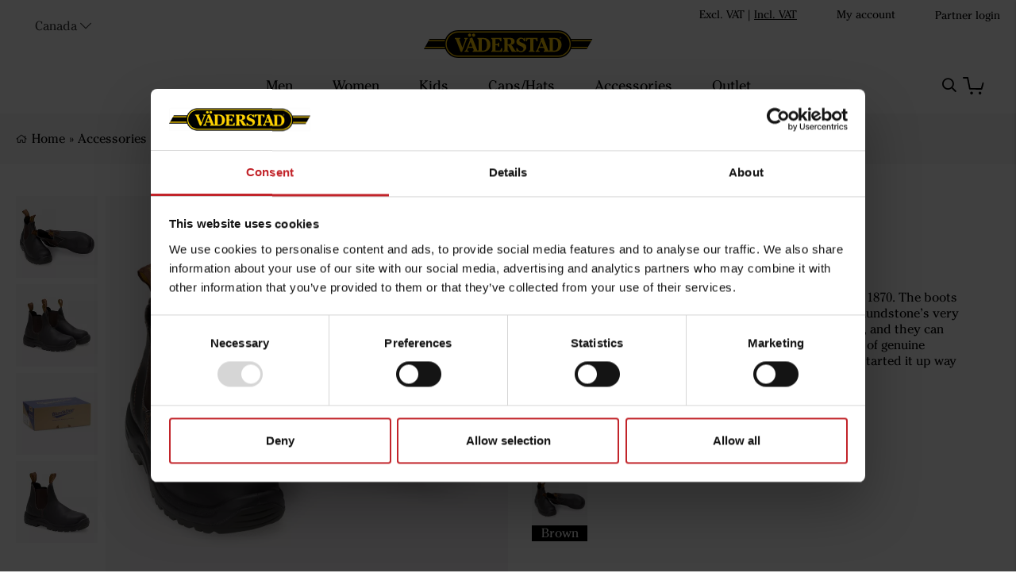

--- FILE ---
content_type: text/html;charset=UTF-8
request_url: https://collection.vaderstad.com/en-ca/article/blundstone_192_steel_toe_cap
body_size: 23549
content:
<!doctype html>
<html lang="en">
	<head>
		<meta charset="utf-8">
		<meta http-equiv="x-ua-compatible" content="ie=edge">
		<meta name="viewport" content="width=device-width, initial-scale=1">
		<meta property="og:image" content="https://media.viskan.com/v2/vaderstadprod/normal/Väderstad_Blundstone-192_V0057_(ingen)_01.jpg"/>
				<meta property="og:image" content="https://media.viskan.com/v2/vaderstadprod/normal/Väderstad_Blundstone-192_V0057_(ingen)_02.jpg"/>
				<meta property="og:image" content="https://media.viskan.com/v2/vaderstadprod/normal/Väderstad_Blundstone-192_V0057_(ingen)_03.jpg"/>
				<meta property="og:image" content="https://media.viskan.com/v2/vaderstadprod/normal/Väderstad_Blundstone-192_V0057_(ingen)_04.jpg"/>
				<meta name="robots" content="index,follow"/>
	<meta name="description" content="Blundstone is an Australian safety boot that dates back to 1870. The boots are extremely hard-wearing and very resistant to damp. Blundstone’s very own SPS damping makes the boots especially comfortable, and they can easily be worn all day long. Blundstone has long traditions of genuine craftsmanship and is still owned by the same family that started it up way back in time.Color: Brown leather"/>
<meta property="og:title" content="Blundstone 192, steel toe cap - "/>
<meta property="og:description" content="Blundstone is an Australian safety boot that dates back to 1870. The boots are extremely hard-wearing and very resistant to damp. Blundstone’s very own SPS damping makes the boots especially comfortable, and they can easily be worn all day long. Blundstone has long traditions of genuine craftsmanship and is still owned by the same family that started it up way back in time.Color: Brown leather"/>
<meta property="og:site_name" content=""/>
<meta property="og:type" content="product"/>
<meta property="og:url" content="https://collection.vaderstad.com/en-ca/article/blundstone_192_steel_toe_cap"/>

<title>Blundstone 192, steel toe cap - </title>
<link rel="canonical" href="https://collection.vaderstad.com/en-ca/article/blundstone_192_steel_toe_cap"/>

<link rel="alternate" hreflang="en-au" href="https://collection.vaderstad.com/en-au/article/blundstone_192_steel_toe_cap"/>
		<link rel="alternate" hreflang="en-at" href="https://collection.vaderstad.com/en-at/article/blundstone_192_steel_toe_cap"/>
		<link rel="alternate" hreflang="en-by" href="https://collection.vaderstad.com/en-by/article/blundstone_192_steel_toe_cap"/>
		<link rel="alternate" hreflang="en-be" href="https://collection.vaderstad.com/en-be/article/blundstone_192_steel_toe_cap"/>
		<link rel="alternate" hreflang="en-bg" href="https://collection.vaderstad.com/en-bg/article/blundstone_192_steel_toe_cap"/>
		<link rel="alternate" hreflang="en-ca" href="https://collection.vaderstad.com/en-ca/article/blundstone_192_steel_toe_cap"/>
		<link rel="alternate" hreflang="en-cl" href="https://collection.vaderstad.com/en-cl/article/blundstone_192_steel_toe_cap"/>
		<link rel="alternate" hreflang="en-hr" href="https://collection.vaderstad.com/en-hr/article/blundstone_192_steel_toe_cap"/>
		<link rel="alternate" hreflang="en-cz" href="https://collection.vaderstad.com/en-cz/article/blundstone_192_steel_toe_cap"/>
		<link rel="alternate" hreflang="en-dk" href="https://collection.vaderstad.com/en-dk/article/blundstone_192_steel_toe_cap"/>
		<link rel="alternate" hreflang="en-ee" href="https://collection.vaderstad.com/en-ee/article/blundstone_192_steel_toe_cap"/>
		<link rel="alternate" hreflang="en-fi" href="https://collection.vaderstad.com/en-fi/article/blundstone_192_steel_toe_cap"/>
		<link rel="alternate" hreflang="en-fr" href="https://collection.vaderstad.com/en-fr/article/blundstone_192_steel_toe_cap"/>
		<link rel="alternate" hreflang="en-de" href="https://collection.vaderstad.com/en-de/article/blundstone_192_steel_toe_cap"/>
		<link rel="alternate" hreflang="en-hu" href="https://collection.vaderstad.com/en-hu/article/blundstone_192_steel_toe_cap"/>
		<link rel="alternate" hreflang="en-ie" href="https://collection.vaderstad.com/en-ie/article/blundstone_192_steel_toe_cap"/>
		<link rel="alternate" hreflang="en-it" href="https://collection.vaderstad.com/en-it/article/blundstone_192_steel_toe_cap"/>
		<link rel="alternate" hreflang="en-kz" href="https://collection.vaderstad.com/en-kz/article/blundstone_192_steel_toe_cap"/>
		<link rel="alternate" hreflang="en-lv" href="https://collection.vaderstad.com/en-lv/article/blundstone_192_steel_toe_cap"/>
		<link rel="alternate" hreflang="en-lt" href="https://collection.vaderstad.com/en-lt/article/blundstone_192_steel_toe_cap"/>
		<link rel="alternate" hreflang="en-md" href="https://collection.vaderstad.com/en-md/article/blundstone_192_steel_toe_cap"/>
		<link rel="alternate" hreflang="en-nl" href="https://collection.vaderstad.com/en-nl/article/blundstone_192_steel_toe_cap"/>
		<link rel="alternate" hreflang="en-nz" href="https://collection.vaderstad.com/en-nz/article/blundstone_192_steel_toe_cap"/>
		<link rel="alternate" hreflang="en-no" href="https://collection.vaderstad.com/en-no/article/blundstone_192_steel_toe_cap"/>
		<link rel="alternate" hreflang="en-pl" href="https://collection.vaderstad.com/en-pl/article/blundstone_192_steel_toe_cap"/>
		<link rel="alternate" hreflang="en-ro" href="https://collection.vaderstad.com/en-ro/article/blundstone_192_steel_toe_cap"/>
		<link rel="alternate" hreflang="en-rs" href="https://collection.vaderstad.com/en-rs/article/blundstone_192_steel_toe_cap"/>
		<link rel="alternate" hreflang="en-sk" href="https://collection.vaderstad.com/en-sk/article/blundstone_192_steel_toe_cap"/>
		<link rel="alternate" hreflang="en-si" href="https://collection.vaderstad.com/en-si/article/blundstone_192_steel_toe_cap"/>
		<link rel="alternate" hreflang="en-es" href="https://collection.vaderstad.com/en-es/article/blundstone_192_steel_toe_cap"/>
		<link rel="alternate" hreflang="sv-se" href="https://collection.vaderstad.com/sv-se/article/blundstone_192_stalhatta"/>
		<link rel="alternate" hreflang="en-ch" href="https://collection.vaderstad.com/en-ch/article/blundstone_192_steel_toe_cap"/>
		<link rel="alternate" hreflang="en-ua" href="https://collection.vaderstad.com/en-ua/article/blundstone_192_steel_toe_cap"/>
		<link rel="alternate" hreflang="en-gb" href="https://collection.vaderstad.com/en-gb/article/blundstone_192_steel_toe_cap"/>
		<link rel="alternate" href="https://collection.vaderstad.com/" hreflang="x-default"/>
<link rel="icon" href="https://media.viskan.com/v2/vaderstadprod/original/favicon.svg"/>
		<link rel="mask-icon" href="https://media.viskan.com/v2/vaderstadprod/original/favicon.svg" color="#ffffff"/>
	<link rel="preload" href="https://cdn.viskan.com/V12/6.8.2/index.js" as="script">


<link rel="preload" href="/build/chunks/runtime~main-a44cae9fec25caa1cfba.js" as="script">

<link rel="preload" href="/build/chunks/6c9a6d284a3bfcde824b.js" as="script">

<link rel="preload" href="/build/chunks/c7a7ef63deec025cb29d.js" as="script">

<link rel="preload" href="/build/chunks/65a36c6d0459fd6eb9f8.js" as="script">

<link rel="preload" href="/build/chunks/f116a7d9d12fc4b9b7ca.js" as="script">

<link rel="preload" href="/build/chunks/6cc9c0322de6fea2741e.js" as="script">

<link rel="preload" href="/build/chunks/6261ba13a3904de1cb59.js" as="script">

<link rel="preload" href="/build/chunks/80f435a0970d0423cb5a.js" as="script">

<link rel="preload" href="/build/chunks/9e6d79b8213606b4908c.js" as="script">

<link rel="preload" href="/build/chunks/f92998befd41eb8acbcf.js" as="script">

<link rel="preload" href="/build/chunks/73869ae8590fab045b61.js" as="script">

<link rel="preload" href="/build/chunks/a03015499c3bdebc99e1.js" as="script">

<link rel="preload" href="/build/chunks/897ffb009fa56f276612.js" as="script">

<link rel="preload" href="/build/chunks/f34b9a3f4c25279d60e2.js" as="script">

<link rel="preload" href="/build/chunks/ad6a798451ab377c3b22.js" as="script">

<link rel="preload" href="/build/chunks/6f5a757cd093697b56d9.js" as="script">



<link rel="preload" href="/build/chunks/main-eb2ca0d2fa0fcdcc904a.css" as="style">


<link rel="preload" href="/customer.css" as="style">

<link rel="preload" href="https://cdn.viskan.com/font-awesome/releases/v5.15.1/webfonts/fa-light-300.woff2" as="font" type="font/woff2" crossorigin="anonymous">
	<link rel="preload" href="https://cdn.viskan.com/font-awesome/releases/v5.15.1/webfonts/fa-regular-400.woff2" as="font" type="font/woff2" crossorigin="anonymous">
	<link rel="preload" href="https://cdn.viskan.com/font-awesome/releases/v5.15.1/webfonts/fa-brands-400.woff2" as="font" type="font/woff2" crossorigin="anonymous">
	<link rel="preload" href="https://cdn.viskan.com/font-awesome/releases/v5.15.1/webfonts/fa-solid-900.woff2" as="font" type="font/woff2" crossorigin="anonymous">
<link rel="preconnect" href="https://media.viskan.com">
</head>
	<body>
		<div class="Breakpoint-value"></div>
		<div id="Streamline">
			<script>
				//<![CDATA[
					window._streamline = window._streamline || {};
					window._streamline.siteContext = 

{
	"aggregateAttribute1Group": false,
	"aggregateAttribute2Group": false,
	"aggregateAttribute3Group": false,
	"articleUrlPrefix": "article",
	"club_id": "0",
	
	"cmsSettings": {
		"tags": { "article": "cms-article", "articleQuickBuy": "cms-article-quick-buy", "computedStyles": "cms-computed-styles", "css": "custom-css", "defaultTree": "estore", "footer": "cms-footer", "header": "cms-header", "styles": "cms-styles", "presetStyles": "cms-preset-styles", "computedPresetStyles": "cms-computed-preset-styles", "componentPresets": "cms-component-presets" }
	},
	"environment": "Production",
	"mediaConfig": {
		"mediaPath": "",
		"mediaServiceBaseURL": "https://media.viskan.com/v2/vaderstadprod",
		"scalings": {"normal":{"fitIn":true,"height":1280,"name":"normal","width":1280},"thumbnail":{"fitIn":true,"height":200,"name":"thumbnail","width":200},"original":{"fitIn":true,"height":2500,"name":"original","width":2500},"large":{"name":"large","width":2048,"height":2048},"list":{"fitIn":true,"height":650,"name":"list","width":650}}
	},
	"dataCollector": {
		"endpoint": "",
		"instanceAlias": ""
	},
	"companyName": "",
	"customer": {
		"isBusinessAllowed": false,
		"isPersonAllowed": true
	},
	"country_code": "CA",
	"countries": [{
			"id": 39,
			"iso": "AU",
			"language": "en",
			"languageId": 3,
			"name": "Australia",
			"shopable": true,
			"selectable": true,
			"handledAs": ""
		},{
			"id": 10,
			"iso": "AT",
			"language": "en",
			"languageId": 3,
			"name": "Austria",
			"shopable": true,
			"selectable": true,
			"handledAs": ""
		},{
			"id": 47,
			"iso": "BY",
			"language": "en",
			"languageId": 3,
			"name": "Belarus",
			"shopable": true,
			"selectable": true,
			"handledAs": ""
		},{
			"id": 11,
			"iso": "BE",
			"language": "en",
			"languageId": 3,
			"name": "Belgium",
			"shopable": true,
			"selectable": true,
			"handledAs": ""
		},{
			"id": 12,
			"iso": "BG",
			"language": "en",
			"languageId": 3,
			"name": "Bulgaria",
			"shopable": true,
			"selectable": true,
			"handledAs": ""
		},{
			"id": 2,
			"iso": "CA",
			"language": "en",
			"languageId": 3,
			"name": "Canada",
			"shopable": true,
			"selectable": true,
			"handledAs": ""
		},{
			"id": 46,
			"iso": "CL",
			"language": "en",
			"languageId": 3,
			"name": "Chile",
			"shopable": true,
			"selectable": true,
			"handledAs": ""
		},{
			"id": 13,
			"iso": "HR",
			"language": "en",
			"languageId": 3,
			"name": "Croatia",
			"shopable": true,
			"selectable": true,
			"handledAs": ""
		},{
			"id": 14,
			"iso": "CZ",
			"language": "en",
			"languageId": 3,
			"name": "Czech Republic",
			"shopable": true,
			"selectable": true,
			"handledAs": ""
		},{
			"id": 16,
			"iso": "DK",
			"language": "en",
			"languageId": 3,
			"name": "Denmark",
			"shopable": true,
			"selectable": true,
			"handledAs": ""
		},{
			"id": 17,
			"iso": "EE",
			"language": "en",
			"languageId": 3,
			"name": "Estonia",
			"shopable": true,
			"selectable": true,
			"handledAs": ""
		},{
			"id": 18,
			"iso": "FI",
			"language": "en",
			"languageId": 3,
			"name": "Finland",
			"shopable": true,
			"selectable": true,
			"handledAs": ""
		},{
			"id": 19,
			"iso": "FR",
			"language": "en",
			"languageId": 3,
			"name": "France",
			"shopable": true,
			"selectable": true,
			"handledAs": ""
		},{
			"id": 3,
			"iso": "DE",
			"language": "en",
			"languageId": 3,
			"name": "Germany",
			"shopable": true,
			"selectable": true,
			"handledAs": ""
		},{
			"id": 20,
			"iso": "HU",
			"language": "en",
			"languageId": 3,
			"name": "Hungary",
			"shopable": true,
			"selectable": true,
			"handledAs": ""
		},{
			"id": 22,
			"iso": "IE",
			"language": "en",
			"languageId": 3,
			"name": "Ireland",
			"shopable": true,
			"selectable": true,
			"handledAs": ""
		},{
			"id": 23,
			"iso": "IT",
			"language": "en",
			"languageId": 3,
			"name": "Italy",
			"shopable": true,
			"selectable": true,
			"handledAs": ""
		},{
			"id": 40,
			"iso": "KZ",
			"language": "en",
			"languageId": 3,
			"name": "Kazakhstan",
			"shopable": true,
			"selectable": true,
			"handledAs": ""
		},{
			"id": 24,
			"iso": "LV",
			"language": "en",
			"languageId": 3,
			"name": "Latvia",
			"shopable": true,
			"selectable": true,
			"handledAs": ""
		},{
			"id": 25,
			"iso": "LT",
			"language": "en",
			"languageId": 3,
			"name": "Lithuania",
			"shopable": true,
			"selectable": true,
			"handledAs": ""
		},{
			"id": 42,
			"iso": "MD",
			"language": "en",
			"languageId": 3,
			"name": "Moldova",
			"shopable": true,
			"selectable": true,
			"handledAs": ""
		},{
			"id": 26,
			"iso": "NL",
			"language": "en",
			"languageId": 3,
			"name": "Netherlands",
			"shopable": true,
			"selectable": true,
			"handledAs": ""
		},{
			"id": 27,
			"iso": "NZ",
			"language": "en",
			"languageId": 3,
			"name": "New Zealand",
			"shopable": true,
			"selectable": true,
			"handledAs": ""
		},{
			"id": 28,
			"iso": "NO",
			"language": "en",
			"languageId": 3,
			"name": "Norway",
			"shopable": true,
			"selectable": true,
			"handledAs": ""
		},{
			"id": 29,
			"iso": "PL",
			"language": "en",
			"languageId": 3,
			"name": "Poland",
			"shopable": true,
			"selectable": true,
			"handledAs": ""
		},{
			"id": 30,
			"iso": "RO",
			"language": "en",
			"languageId": 3,
			"name": "Romania",
			"shopable": true,
			"selectable": true,
			"handledAs": ""
		},{
			"id": 41,
			"iso": "RS",
			"language": "en",
			"languageId": 3,
			"name": "Serbia",
			"shopable": true,
			"selectable": true,
			"handledAs": ""
		},{
			"id": 31,
			"iso": "SK",
			"language": "en",
			"languageId": 3,
			"name": "Slovakia",
			"shopable": true,
			"selectable": true,
			"handledAs": ""
		},{
			"id": 32,
			"iso": "SI",
			"language": "en",
			"languageId": 3,
			"name": "Slovenia",
			"shopable": true,
			"selectable": true,
			"handledAs": ""
		},{
			"id": 33,
			"iso": "ES",
			"language": "en",
			"languageId": 3,
			"name": "Spain",
			"shopable": true,
			"selectable": true,
			"handledAs": ""
		},{
			"id": 0,
			"iso": "SE",
			"language": "sv",
			"languageId": 1,
			"name": "Sverige",
			"shopable": true,
			"selectable": true,
			"handledAs": ""
		},{
			"id": 34,
			"iso": "CH",
			"language": "en",
			"languageId": 3,
			"name": "Switzerland",
			"shopable": true,
			"selectable": true,
			"handledAs": ""
		},{
			"id": 36,
			"iso": "UA",
			"language": "en",
			"languageId": 3,
			"name": "Ukraine",
			"shopable": true,
			"selectable": true,
			"handledAs": ""
		},{
			"id": 1,
			"iso": "GB",
			"language": "en",
			"languageId": 3,
			"name": "United Kingdom",
			"shopable": true,
			"selectable": true,
			"handledAs": ""
		}],
	
	"country_id": 2,
	"countryShopable": true,
	"countrySelectable": true,
	"countryHandledAs": "",
	"currency_code": "EUR",
	"currency_id": "1",
	
	"defaultLanguageId": 1,
	"lang_code_web": "en",
	"lang_id": 3,
	"loadCategoryOnArticle": false,
	"locale": "en-CA",
	"localePickerPath": "/locale/",
	"reCAPTCHASiteKey": "6LdHqBEUAAAAALG-INwaSDHoIS6Vlsxc7sHK-BvA",
	"searchUrlPrefix": "/search",
	"selectedPurchaseCountry": {
			"id": 2,
			"iso": "CA",
			"language": "en",
			"languageId": 3,
			"name": "Canada",
			"shopable": true,
			"selectable": true,
			"handledAs": ""
		},
	"settings": {
		"addArticleFilterToUrl": false,
		"daysAsBrandNew": 30,
		"excludeOutOfStockListArticles": true,
		"articleStoreEnabled": false,
		"checkMediaEnabled": true,
		"ingridShippingAssistantEnabled": false,
		"ingridShippingAssistantEnabled_country": false,
		"klarnaShippingAssistantEnabled": false,
		"klarnaShippingAssistantEnabled_country": false,
		"klarnaSeparateShippingAddressEnabled": false,
		"remarketing": false,
		"useArticleQuickBuyLayout": false,
		"receiptUrlPath": "receipt",
		"termsUrlPath": "terms-and-conditions",
		"checkoutUrl": "checkout",
		"hideZeroPrice": false,
		"showLowestPrice": false,
		"articleListWithPrentypes": false,
		"isSizeMatchRequired": false,
		"useFallbackImageForSize": false,
		"isAttr3MatchRequired": false,
		"receiptLayout": "default",
		"noPreselectAttribute1": false,
		"noPreselectAttribute2": false,
		"noPreselectAttribute3": false
	},
	"thirdParty": {
		"googleAnalyticsId": "",
		"googleTagManagerId": "GTM-NNQZBJ5",
		"googleAnalyticsUa":true,
		"googleAnalytics4":false
	},
	"localeMode": "LANGUAGE_AND_COUNTRY_IN_PATH",
	"useLookup": true,
	"sellerId": -1
}
;
					window._streamline.customerOnLoadStatus = 
		{
			"logged_in": false,
			"logged_in_level": 0,
			"person_flg": true
		}
	;
					window.__PRELOADED_STREAMLINE_STATE__ = 

		{
			
					article: {
						article: {"link_friendly_name":"blundstone_192_steel_toe_cap","art_id":15,"defaultCategory":{},"brandnew":false,"articleCampaigns":[],"inStoreStock":false,"incomingInStock":false,"brandName":"","art_desc":"Blundstone is an Australian safety boot that dates back to 1870. The boots are extremely hard-wearing and very resistant to damp. Blundstone’s very own SPS damping makes the boots especially comfortable, and they can easily be worn all day long. Blundstone has long traditions of genuine craftsmanship and is still owned by the same family that started it up way back in time.\u003Cdiv\u003E\u003Cbr\u003E\u003C/div\u003E\u003Cdiv\u003EColor: Brown leather\u003C/div\u003E","articleCategories":[{"default_flg":false,"category":{"cat_id":18,"catname":"Accessories","link_friendly_name":"Accessories/","hierarchy":{"level":3,"level_3":18,"level_4":0}}},{"default_flg":false,"category":{"cat_id":20,"catname":"Men","link_friendly_name":"men/","hierarchy":{"level":3,"level_3":20,"level_4":0}}},{"default_flg":false,"category":{"cat_id":21,"catname":"Women","link_friendly_name":"women/","hierarchy":{"level":3,"level_3":21,"level_4":0}}}],"inStock":true,"brand":{},"propertyKeys":[{"usedForFilter":true,"keygroup":"","propertykey_name_internal":"CommodityCode","propertykey_name":"CommodityCode","propertykey_desc":"","propertyValues":[{"propertyvalue":"64034000","propertyvalue_desc":"","propertyvalue_internal":"64034000","propertyvalue_id":41}]},{"usedForFilter":true,"keygroup":"","propertykey_name_internal":"CountryOfOrigin","propertykey_name":"CountryOfOrigin","propertykey_desc":"","propertyValues":[{"propertyvalue":"AU","propertyvalue_desc":"","propertyvalue_internal":"VN","propertyvalue_id":13}]},{"usedForFilter":true,"keygroup":"artdetail","propertykey_name_internal":"Förpackning","propertykey_name":"Förpackning","propertykey_desc":"","propertyValues":[{"propertyvalue":"1 st","propertyvalue_desc":"","propertyvalue_internal":"1 st","propertyvalue_id":8}]},{"usedForFilter":true,"keygroup":"","propertykey_name_internal":"Katergori","propertykey_name":"Katergori","propertykey_desc":"","propertyValues":[{"propertyvalue":"Dam","propertyvalue_desc":"","propertyvalue_internal":"Dam","propertyvalue_id":3},{"propertyvalue":"Herr","propertyvalue_desc":"","propertyvalue_internal":"Herr","propertyvalue_id":4},{"propertyvalue":"Tillbehör","propertyvalue_desc":"","propertyvalue_internal":"Tillbehör","propertyvalue_id":7}]}],"articleAttributes":[{"sku_id":449,"attr1_id":6,"attr2_id":25,"attr3_id":0,"pluno":"v0057_Brown_37","ean13":"","supplierNo":"   ","weight":"1376.00","width":"0","height":"0","length":"0","volume":0,"extra_1":"","extra_2":"","extra_3":"","skuStatus":"FOR_SALE","brandnew":false,"inStock":true,"inStoreStock":false,"incomingInStock":false,"stockBalance":8,"incomingStockBalance":0,"closestEstimatedShippingDate":null,"del_dat":null,"articlePrice":{"club_id":0,"price_sales":160,"price_sales_exvat":160.0,"price_org":0,"price_org_exvat":0,"price_rec":0,"price_rec_exvat":0,"price_unit":0,"price_unit_exvat":0,"vat":0.0,"camp_id":-1,"lowestPrice":0.0,"offertype_id":-1,"isPriceCampaign":false},"rentalPeriods":[],"attribute1":{"attr1_id":6,"attr1_no":"40","rgb_code":"","colorGroup":"","attr1_code":"Brown","attr1_desc":""},"attribute2":{"attr2_id":25,"attr2_no":"25","attr2_code":"37","attr2_desc":"","sort":220},"attribute3":{"attr3_id":0,"attr3_no":"","attr3_code":"(Ingen)","attr3_desc":"(Ingen)"},"propertyKeys":[]},{"sku_id":450,"attr1_id":6,"attr2_id":26,"attr3_id":0,"pluno":"v0057_Brown_38","ean13":"","supplierNo":"   ","weight":"1376.00","width":"0","height":"0","length":"0","volume":0,"extra_1":"","extra_2":"","extra_3":"","skuStatus":"FOR_SALE","brandnew":false,"inStock":true,"inStoreStock":false,"incomingInStock":false,"stockBalance":11,"incomingStockBalance":0,"closestEstimatedShippingDate":null,"del_dat":null,"articlePrice":{"club_id":0,"price_sales":160,"price_sales_exvat":160.0,"price_org":0,"price_org_exvat":0,"price_rec":0,"price_rec_exvat":0,"price_unit":0,"price_unit_exvat":0,"vat":0.0,"camp_id":-1,"lowestPrice":0.0,"offertype_id":-1,"isPriceCampaign":false},"rentalPeriods":[],"attribute1":{"attr1_id":6,"attr1_no":"40","rgb_code":"","colorGroup":"","attr1_code":"Brown","attr1_desc":""},"attribute2":{"attr2_id":26,"attr2_no":"26","attr2_code":"38","attr2_desc":"","sort":230},"attribute3":{"attr3_id":0,"attr3_no":"","attr3_code":"(Ingen)","attr3_desc":"(Ingen)"},"propertyKeys":[]},{"sku_id":451,"attr1_id":6,"attr2_id":27,"attr3_id":0,"pluno":"v0057_Brown_39","ean13":"","supplierNo":"","weight":"1376.00","width":"0","height":"0","length":"0","volume":0,"extra_1":"","extra_2":"","extra_3":"","skuStatus":"FOR_SALE","brandnew":false,"inStock":true,"inStoreStock":false,"incomingInStock":false,"stockBalance":18,"incomingStockBalance":0,"closestEstimatedShippingDate":null,"del_dat":null,"articlePrice":{"club_id":0,"price_sales":160,"price_sales_exvat":160.0,"price_org":0,"price_org_exvat":0,"price_rec":0,"price_rec_exvat":0,"price_unit":0,"price_unit_exvat":0,"vat":0.0,"camp_id":-1,"lowestPrice":0.0,"offertype_id":-1,"isPriceCampaign":false},"rentalPeriods":[],"attribute1":{"attr1_id":6,"attr1_no":"40","rgb_code":"","colorGroup":"","attr1_code":"Brown","attr1_desc":""},"attribute2":{"attr2_id":27,"attr2_no":"27","attr2_code":"39","attr2_desc":"","sort":240},"attribute3":{"attr3_id":0,"attr3_no":"","attr3_code":"(Ingen)","attr3_desc":"(Ingen)"},"propertyKeys":[]},{"sku_id":452,"attr1_id":6,"attr2_id":29,"attr3_id":0,"pluno":"v0057_Brown_40","ean13":"","supplierNo":"","weight":"1376.00","width":"0","height":"0","length":"0","volume":0,"extra_1":"","extra_2":"","extra_3":"","skuStatus":"FOR_SALE","brandnew":false,"inStock":true,"inStoreStock":false,"incomingInStock":false,"stockBalance":44,"incomingStockBalance":0,"closestEstimatedShippingDate":null,"del_dat":null,"articlePrice":{"club_id":0,"price_sales":160,"price_sales_exvat":160.0,"price_org":0,"price_org_exvat":0,"price_rec":0,"price_rec_exvat":0,"price_unit":0,"price_unit_exvat":0,"vat":0.0,"camp_id":-1,"lowestPrice":0.0,"offertype_id":-1,"isPriceCampaign":false},"rentalPeriods":[],"attribute1":{"attr1_id":6,"attr1_no":"40","rgb_code":"","colorGroup":"","attr1_code":"Brown","attr1_desc":""},"attribute2":{"attr2_id":29,"attr2_no":"30","attr2_code":"40","attr2_desc":"","sort":250},"attribute3":{"attr3_id":0,"attr3_no":"","attr3_code":"(Ingen)","attr3_desc":"(Ingen)"},"propertyKeys":[]},{"sku_id":453,"attr1_id":6,"attr2_id":30,"attr3_id":0,"pluno":"v0057_Brown_41","ean13":"","supplierNo":"","weight":"1376.00","width":"0","height":"0","length":"0","volume":0,"extra_1":"","extra_2":"","extra_3":"","skuStatus":"FOR_SALE","brandnew":false,"inStock":true,"inStoreStock":false,"incomingInStock":false,"stockBalance":23,"incomingStockBalance":0,"closestEstimatedShippingDate":null,"del_dat":null,"articlePrice":{"club_id":0,"price_sales":160,"price_sales_exvat":160.0,"price_org":0,"price_org_exvat":0,"price_rec":0,"price_rec_exvat":0,"price_unit":0,"price_unit_exvat":0,"vat":0.0,"camp_id":-1,"lowestPrice":0.0,"offertype_id":-1,"isPriceCampaign":false},"rentalPeriods":[],"attribute1":{"attr1_id":6,"attr1_no":"40","rgb_code":"","colorGroup":"","attr1_code":"Brown","attr1_desc":""},"attribute2":{"attr2_id":30,"attr2_no":"31","attr2_code":"41","attr2_desc":"","sort":260},"attribute3":{"attr3_id":0,"attr3_no":"","attr3_code":"(Ingen)","attr3_desc":"(Ingen)"},"propertyKeys":[]},{"sku_id":454,"attr1_id":6,"attr2_id":31,"attr3_id":0,"pluno":"v0057_Brown_42","ean13":"","supplierNo":"","weight":"1376.00","width":"0","height":"0","length":"0","volume":0,"extra_1":"","extra_2":"","extra_3":"","skuStatus":"FOR_SALE","brandnew":false,"inStock":true,"inStoreStock":false,"incomingInStock":false,"stockBalance":27,"incomingStockBalance":0,"closestEstimatedShippingDate":null,"del_dat":null,"articlePrice":{"club_id":0,"price_sales":160,"price_sales_exvat":160.0,"price_org":0,"price_org_exvat":0,"price_rec":0,"price_rec_exvat":0,"price_unit":0,"price_unit_exvat":0,"vat":0.0,"camp_id":-1,"lowestPrice":0.0,"offertype_id":-1,"isPriceCampaign":false},"rentalPeriods":[],"attribute1":{"attr1_id":6,"attr1_no":"40","rgb_code":"","colorGroup":"","attr1_code":"Brown","attr1_desc":""},"attribute2":{"attr2_id":31,"attr2_no":"33","attr2_code":"42","attr2_desc":"","sort":280},"attribute3":{"attr3_id":0,"attr3_no":"","attr3_code":"(Ingen)","attr3_desc":"(Ingen)"},"propertyKeys":[]},{"sku_id":455,"attr1_id":6,"attr2_id":32,"attr3_id":0,"pluno":"v0057_Brown_43","ean13":"","supplierNo":"   ","weight":"1376.00","width":"0","height":"0","length":"0","volume":0,"extra_1":"","extra_2":"","extra_3":"","skuStatus":"FOR_SALE","brandnew":false,"inStock":true,"inStoreStock":false,"incomingInStock":false,"stockBalance":9,"incomingStockBalance":0,"closestEstimatedShippingDate":null,"del_dat":null,"articlePrice":{"club_id":0,"price_sales":160,"price_sales_exvat":160.0,"price_org":0,"price_org_exvat":0,"price_rec":0,"price_rec_exvat":0,"price_unit":0,"price_unit_exvat":0,"vat":0.0,"camp_id":-1,"lowestPrice":0.0,"offertype_id":-1,"isPriceCampaign":false},"rentalPeriods":[],"attribute1":{"attr1_id":6,"attr1_no":"40","rgb_code":"","colorGroup":"","attr1_code":"Brown","attr1_desc":""},"attribute2":{"attr2_id":32,"attr2_no":"35","attr2_code":"43","attr2_desc":"","sort":300},"attribute3":{"attr3_id":0,"attr3_no":"","attr3_code":"(Ingen)","attr3_desc":"(Ingen)"},"propertyKeys":[]},{"sku_id":456,"attr1_id":6,"attr2_id":33,"attr3_id":0,"pluno":"v0057_Brown_44","ean13":"","supplierNo":"","weight":"1376.00","width":"0","height":"0","length":"0","volume":0,"extra_1":"","extra_2":"","extra_3":"","skuStatus":"FOR_SALE","brandnew":false,"inStock":false,"inStoreStock":false,"incomingInStock":false,"stockBalance":0,"incomingStockBalance":0,"closestEstimatedShippingDate":null,"del_dat":null,"articlePrice":{"club_id":0,"price_sales":160,"price_sales_exvat":160.0,"price_org":0,"price_org_exvat":0,"price_rec":0,"price_rec_exvat":0,"price_unit":0,"price_unit_exvat":0,"vat":0.0,"camp_id":-1,"lowestPrice":0.0,"offertype_id":-1,"isPriceCampaign":false},"rentalPeriods":[],"attribute1":{"attr1_id":6,"attr1_no":"40","rgb_code":"","colorGroup":"","attr1_code":"Brown","attr1_desc":""},"attribute2":{"attr2_id":33,"attr2_no":"36","attr2_code":"44","attr2_desc":"","sort":310},"attribute3":{"attr3_id":0,"attr3_no":"","attr3_code":"(Ingen)","attr3_desc":"(Ingen)"},"propertyKeys":[]},{"sku_id":457,"attr1_id":6,"attr2_id":34,"attr3_id":0,"pluno":"v0057_Brown_45","ean13":"","supplierNo":"   ","weight":"1376.00","width":"0","height":"0","length":"0","volume":0,"extra_1":"","extra_2":"","extra_3":"","skuStatus":"FOR_SALE","brandnew":false,"inStock":false,"inStoreStock":false,"incomingInStock":false,"stockBalance":0,"incomingStockBalance":0,"closestEstimatedShippingDate":null,"del_dat":null,"articlePrice":{"club_id":0,"price_sales":160,"price_sales_exvat":160.0,"price_org":0,"price_org_exvat":0,"price_rec":0,"price_rec_exvat":0,"price_unit":0,"price_unit_exvat":0,"vat":0.0,"camp_id":-1,"lowestPrice":0.0,"offertype_id":-1,"isPriceCampaign":false},"rentalPeriods":[],"attribute1":{"attr1_id":6,"attr1_no":"40","rgb_code":"","colorGroup":"","attr1_code":"Brown","attr1_desc":""},"attribute2":{"attr2_id":34,"attr2_no":"37","attr2_code":"45","attr2_desc":"","sort":320},"attribute3":{"attr3_id":0,"attr3_no":"","attr3_code":"(Ingen)","attr3_desc":"(Ingen)"},"propertyKeys":[]},{"sku_id":458,"attr1_id":6,"attr2_id":35,"attr3_id":0,"pluno":"v0057_Brown_46","ean13":"","supplierNo":"   ","weight":"1376.00","width":"0","height":"0","length":"0","volume":0,"extra_1":"","extra_2":"","extra_3":"","skuStatus":"FOR_SALE","brandnew":false,"inStock":true,"inStoreStock":false,"incomingInStock":false,"stockBalance":5,"incomingStockBalance":0,"closestEstimatedShippingDate":null,"del_dat":null,"articlePrice":{"club_id":0,"price_sales":160,"price_sales_exvat":160.0,"price_org":0,"price_org_exvat":0,"price_rec":0,"price_rec_exvat":0,"price_unit":0,"price_unit_exvat":0,"vat":0.0,"camp_id":-1,"lowestPrice":0.0,"offertype_id":-1,"isPriceCampaign":false},"rentalPeriods":[],"attribute1":{"attr1_id":6,"attr1_no":"40","rgb_code":"","colorGroup":"","attr1_code":"Brown","attr1_desc":""},"attribute2":{"attr2_id":35,"attr2_no":"39","attr2_code":"46","attr2_desc":"","sort":340},"attribute3":{"attr3_id":0,"attr3_no":"","attr3_code":"(Ingen)","attr3_desc":"(Ingen)"},"propertyKeys":[]},{"sku_id":459,"attr1_id":6,"attr2_id":36,"attr3_id":0,"pluno":"v0057_Brown_47","ean13":"","supplierNo":"","weight":"1376.00","width":"0","height":"0","length":"0","volume":0,"extra_1":"","extra_2":"","extra_3":"","skuStatus":"FOR_SALE","brandnew":false,"inStock":true,"inStoreStock":false,"incomingInStock":false,"stockBalance":8,"incomingStockBalance":0,"closestEstimatedShippingDate":null,"del_dat":null,"articlePrice":{"club_id":0,"price_sales":160,"price_sales_exvat":160.0,"price_org":0,"price_org_exvat":0,"price_rec":0,"price_rec_exvat":0,"price_unit":0,"price_unit_exvat":0,"vat":0.0,"camp_id":-1,"lowestPrice":0.0,"offertype_id":-1,"isPriceCampaign":false},"rentalPeriods":[],"attribute1":{"attr1_id":6,"attr1_no":"40","rgb_code":"","colorGroup":"","attr1_code":"Brown","attr1_desc":""},"attribute2":{"attr2_id":36,"attr2_no":"41","attr2_code":"47","attr2_desc":"","sort":360},"attribute3":{"attr3_id":0,"attr3_no":"","attr3_code":"(Ingen)","attr3_desc":"(Ingen)"},"propertyKeys":[]},{"sku_id":460,"attr1_id":6,"attr2_id":37,"attr3_id":0,"pluno":"v0057_Brown_48","ean13":"","supplierNo":"","weight":"1376.00","width":"0","height":"0","length":"0","volume":0,"extra_1":"","extra_2":"","extra_3":"","skuStatus":"FOR_SALE","brandnew":false,"inStock":true,"inStoreStock":false,"incomingInStock":false,"stockBalance":5,"incomingStockBalance":0,"closestEstimatedShippingDate":null,"del_dat":null,"articlePrice":{"club_id":0,"price_sales":160,"price_sales_exvat":160.0,"price_org":0,"price_org_exvat":0,"price_rec":0,"price_rec_exvat":0,"price_unit":0,"price_unit_exvat":0,"vat":0.0,"camp_id":-1,"lowestPrice":0.0,"offertype_id":-1,"isPriceCampaign":false},"rentalPeriods":[],"attribute1":{"attr1_id":6,"attr1_no":"40","rgb_code":"","colorGroup":"","attr1_code":"Brown","attr1_desc":""},"attribute2":{"attr2_id":37,"attr2_no":"42","attr2_code":"48","attr2_desc":"","sort":370},"attribute3":{"attr3_id":0,"attr3_no":"","attr3_code":"(Ingen)","attr3_desc":"(Ingen)"},"propertyKeys":[]}],"art_desc2":"","artname":"Blundstone 192, steel toe cap","meta_description":"","virtual_flg":false,"prentypes":[],"relatedArticles":[],"articleAttributeMedias":[{"art_id":15,"attr1_id":6,"attr2_id":0,"attr3_id":0,"media_id":336,"row_id":1010,"imagetype":"Front","media":{"filename":"Väderstad_Blundstone-192_V0057_(ingen)_01.jpg","image_width":2000,"image_height":2000,"media_type":"JPG","alternativeText":"","media_desc":"Väderstad_Blundstone-192_V0057_(ingen)_01.jpg"},"sort":0},{"art_id":15,"attr1_id":6,"attr2_id":0,"attr3_id":0,"media_id":337,"row_id":1100,"imagetype":"Extra","media":{"filename":"Väderstad_Blundstone-192_V0057_(ingen)_02.jpg","image_width":2000,"image_height":2000,"media_type":"JPG","alternativeText":"","media_desc":"Väderstad_Blundstone-192_V0057_(ingen)_02.jpg"},"sort":0},{"art_id":15,"attr1_id":6,"attr2_id":0,"attr3_id":0,"media_id":338,"row_id":2010,"imagetype":"Top","media":{"filename":"Väderstad_Blundstone-192_V0057_(ingen)_03.jpg","image_width":2000,"image_height":2000,"media_type":"JPG","alternativeText":"","media_desc":"Väderstad_Blundstone-192_V0057_(ingen)_03.jpg"},"sort":0},{"art_id":15,"attr1_id":6,"attr2_id":0,"attr3_id":0,"media_id":339,"row_id":2020,"imagetype":"Bottom","media":{"filename":"Väderstad_Blundstone-192_V0057_(ingen)_04.jpg","image_width":2000,"image_height":2000,"media_type":"JPG","alternativeText":"","media_desc":"Väderstad_Blundstone-192_V0057_(ingen)_04.jpg"},"sort":0}],"articleType":"normal","bulky_flg":false,"art_no":"v0057","meta_title":"","relatedArticleGroupNames":[]}
					},
				
			app: {
				category: {
					

					article: {"categoryId":4,"categoryName":"article","content":"[{\"type\":\"CONTAINER_01\",\"props\":{\"animation\":\"none\",\"duration\":2000,\"iterations\":1,\"class\":\"\",\"hideOnMobile\":false,\"hideOnTablet\":true,\"hideOnDesktop\":true,\"conditionTrigger\":\"NONE\",\"conditionVariable\":\"NONE\",\"conditionOperator\":\"TRUE\",\"conditionValue\":\"\",\"conditionAction\":\"SHOW\",\"componentName\":\"Container Breadcrumbs\",\"styleClasses\":{\"Container\":\"Preset-Secondary-Background-Color SimpleStyles-16172602860529168-Container\"},\"simpleStylesObject\":{\"SimpleStyles-16172602860529168-Container\":{\"paddingTop\":\"22px !important\",\"paddingBottom\":\"22px !important\"}},\"simpleStylesString\":\".SimpleStyles-16172602860529168-Container {\\n  padding-top: 22px !important;\\n  padding-bottom: 22px !important;\\n}\"},\"children\":[{\"type\":\"CONTAINER_01\",\"props\":{\"animation\":\"none\",\"duration\":2000,\"iterations\":1,\"class\":\"\",\"hideOnMobile\":true,\"hideOnTablet\":true,\"hideOnDesktop\":true,\"conditionTrigger\":\"NONE\",\"conditionVariable\":\"NONE\",\"conditionOperator\":\"TRUE\",\"conditionValue\":\"\",\"conditionAction\":\"SHOW\",\"componentName\":\"Container\",\"styleClasses\":{\"Container\":\"Preset-Container-Max-Width Preset-Container-Margin Preset-Container-Padding\"}},\"children\":[{\"type\":\"BREADCRUMBS\",\"props\":{\"delimiter\":\"»\",\"startOnHierarchyLevel\":3,\"prependWithStartPage\":true,\"startPageLabel\":\"Start\",\"startPageURL\":\"/\",\"class\":\"\",\"componentName\":\"Breadcrumbs\",\"styleClasses\":{\"Breadcrumbs\":\"SC-flex-start-center-row SC-home-icon\",\"Item\":\"Preset-Primary-Text Preset-Primary-Font-Family Preset-Primary-Color\",\"Delimiter\":\"Preset-Primary-Text Preset-Primary-Font-Family Preset-Primary-Color SimpleStyles-16202244430406952-Delimiter\",\"Link\":\"Preset-Primary-Text Preset-Primary-Font-Family Preset-Link-Color SC-menu-text-hover\"},\"simpleStylesObject\":{\"SimpleStyles-16202244430406952-Delimiter\":{\"marginLeft\":\"5px !important\",\"marginRight\":\"5px !important\"}},\"simpleStylesString\":\".SimpleStyles-16202244430406952-Delimiter {\\n  margin-left: 5px !important;\\n  margin-right: 5px !important;\\n}\"},\"children\":[],\"id\":16202244430406952,\"copyTime\":\"5 May 16:20:29\"}],\"id\":16172602860531736}],\"id\":16172602860529168,\"copyTime\":\"1 Apr 08:57:31\"},{\"type\":\"CONTAINER_01\",\"props\":{\"animation\":\"none\",\"duration\":2000,\"iterations\":1,\"class\":\"\",\"hideOnMobile\":true,\"hideOnTablet\":true,\"hideOnDesktop\":true,\"conditionTrigger\":\"NONE\",\"conditionVariable\":\"NONE\",\"conditionOperator\":\"TRUE\",\"conditionValue\":\"\",\"conditionAction\":\"SHOW\",\"componentName\":\"Container Article\",\"styleClasses\":{\"Container\":\"Preset-Container-Max-Width Preset-Container-Margin SimpleStyles-16166782655675276-Container\"},\"simpleStylesObject\":{\"SimpleStyles-16166782655675276-Container\":{\"paddingTop\":\"40px !important\",\"paddingBottom\":\"20px !important\"}},\"simpleStylesString\":\".SimpleStyles-16166782655675276-Container {\\n  padding-top: 40px !important;\\n  padding-bottom: 20px !important;\\n}\"},\"children\":[{\"type\":\"GRID_01\",\"props\":{\"gutter\":false,\"equalHeight\":false,\"vertical\":\"top\",\"horizontal\":\"left\",\"class\":\"\",\"componentName\":\"Grid\"},\"children\":[{\"type\":\"CELL_01\",\"props\":{\"lg-size\":\"6of12\",\"md-size\":\"6of12\",\"size\":\"full\",\"u-lg-flexOrder\":\"None\",\"u-md-flexOrder\":\"None\",\"u-sm-flexOrder\":\"None\",\"class\":\"\",\"animation\":\"none\",\"duration\":2000,\"iterations\":1,\"componentName\":\"Cell\"},\"children\":[{\"type\":\"CONTAINER_01\",\"props\":{\"animation\":\"none\",\"duration\":2000,\"iterations\":1,\"class\":\"\",\"hideOnMobile\":true,\"hideOnTablet\":true,\"hideOnDesktop\":true,\"conditionTrigger\":\"NONE\",\"conditionVariable\":\"NONE\",\"conditionOperator\":\"TRUE\",\"conditionValue\":\"\",\"conditionAction\":\"SHOW\",\"componentName\":\"Container\",\"styleClasses\":{\"Container\":\"SimpleStyles-16172782948859436-Container SC-article-media-padding\"},\"simpleStylesObject\":{\"SimpleStyles-16172782948859436-Container\":{\"paddingBottom\":\"20px !important\"}},\"simpleStylesString\":\".SimpleStyles-16172782948859436-Container {\\n  padding-bottom: 20px !important;\\n}\"},\"children\":[{\"type\":\"GRID_01\",\"props\":{\"gutter\":false,\"equalHeight\":false,\"vertical\":\"top\",\"horizontal\":\"left\",\"class\":\"\",\"componentName\":\"Grid\"},\"children\":[{\"type\":\"CELL_01\",\"props\":{\"lg-size\":\"2of12\",\"md-size\":\"hidden\",\"size\":\"hidden\",\"u-lg-flexOrder\":\"None\",\"u-md-flexOrder\":\"None\",\"u-sm-flexOrder\":\"None\",\"class\":\"\",\"animation\":\"none\",\"duration\":2000,\"iterations\":1,\"componentName\":\"Cell\"},\"children\":[{\"type\":\"ARTICLE_THUMBNAILS\",\"props\":{\"orientation\":\"vertical\",\"thresHoldToShowThumbnails\":\"2\",\"isSizeMatchRequired\":\"\",\"isAttr3MatchRequired\":\"\",\"useWith360Image\":false,\"excludeImages\":\"\",\"videoThumbnailPath\":\"\",\"class\":\"\",\"componentName\":\"Thumbnails\",\"styleClasses\":{\"PlayIcon\":\"Preset-Thumbnail-Video-Icon\",\"Thumbnail\":\"Preset-Thumbnail\",\"Thumbnails\":\"SC-overflow-scroll SimpleStyles-16172605156232524-Thumbnails\",\"Thumbnail Image\":\"\",\"Thumbnail Video\":\"\",\"Wrapper\":\"\"},\"simpleStylesObject\":{\"SimpleStyles-16172605156232524-Thumbnails\":{\"maxHeight\":\"506px !important\"}},\"simpleStylesString\":\".SimpleStyles-16172605156232524-Thumbnails {\\n  max-height: 506px !important;\\n}\"},\"children\":[],\"id\":16172605156232524}],\"id\":16172606904607190},{\"type\":\"CELL_01\",\"props\":{\"lg-size\":\"10of12\",\"md-size\":\"full\",\"size\":\"full\",\"u-lg-flexOrder\":\"None\",\"u-md-flexOrder\":\"None\",\"u-sm-flexOrder\":\"None\",\"class\":\"\",\"animation\":\"none\",\"duration\":2000,\"iterations\":1,\"componentName\":\"Cell\"},\"children\":[{\"type\":\"ARTICLE_MEDIA\",\"props\":{\"mobileLayout\":\"Slider\",\"tabletLayout\":\"Slider\",\"desktopLayout\":\"Zoom\",\"mobileScale\":\"normal\",\"tabletScale\":\"normal\",\"desktopScale\":\"normal\",\"sliderAutoplay\":false,\"sliderLoop\":false,\"sliderSpeed\":\"300\",\"sliderDuration\":\"3000\",\"timing\":\"ease\",\"sliderArrows\":true,\"sliderArrowsType\":\"image\",\"sliderPagination\":false,\"sliderPaginationType\":\"bullets\",\"slidesPerViewMobile\":\"1\",\"slidesPerColumnMobile\":\"1\",\"slidesPerGroupMobile\":\"1\",\"spaceBetweenMobile\":\"0\",\"centerSlidesMobile\":false,\"slidesPerViewTablet\":\"1\",\"slidesPerColumnTablet\":\"1\",\"slidesPerGroupTablet\":\"1\",\"spaceBetweenTablet\":\"0\",\"centerSlidesTablet\":false,\"slidesPerViewDesktop\":\"1\",\"slidesPerColumnDesktop\":\"1\",\"slidesPerGroupDesktop\":\"1\",\"spaceBetweenDesktop\":\"0\",\"centerSlidesDesktop\":false,\"zoomDelay\":\"\",\"zoomPopup\":true,\"zoomThumbnails\":true,\"showSaleOrNew\":true,\"showPropertyIcon\":true,\"showCampaigns\":true,\"campaignPopup\":false,\"campaignHeader\":\"\",\"videoAutoPlay\":false,\"videoControls\":false,\"videoLoop\":false,\"videoMuted\":false,\"isSizeMatchRequired\":\"\",\"isAttr3MatchRequired\":\"\",\"show360ImageIfPossible\":false,\"excludeImages\":\"\",\"class\":\"article-image-badge\",\"componentName\":\"Media\",\"styleClasses\":{\"Wrapper\":\"SC-article-media-margin\",\"Zoom Wrapper\":\"\"},\"imageNext\":\"arrow-right.svg\",\"imagePrev\":\"arrow-left.svg\",\"popupSlider\":false,\"imagesOrderList\":\"\",\"sliderDisableOnInteraction\":false},\"children\":[],\"id\":16166782970944674}],\"id\":16172606904605554},{\"type\":\"CELL_01\",\"props\":{\"lg-size\":\"hidden\",\"md-size\":\"hidden\",\"size\":\"full\",\"u-lg-flexOrder\":\"None\",\"u-md-flexOrder\":\"None\",\"u-sm-flexOrder\":\"None\",\"class\":\"\",\"animation\":\"none\",\"duration\":2000,\"iterations\":1,\"componentName\":\"Cell\"},\"children\":[{\"type\":\"CONTAINER_01\",\"props\":{\"animation\":\"none\",\"duration\":2000,\"iterations\":1,\"class\":\"\",\"hideOnMobile\":true,\"hideOnTablet\":true,\"hideOnDesktop\":true,\"conditionTrigger\":\"NONE\",\"conditionVariable\":\"NONE\",\"conditionOperator\":\"TRUE\",\"conditionValue\":\"\",\"conditionAction\":\"SHOW\",\"componentName\":\"Container\",\"styleClasses\":{\"Container\":\"SimpleStyles-16172784638249520-Container Preset-Container-Padding\"},\"simpleStylesObject\":{\"SimpleStyles-16172784638249520-Container\":{\"paddingTop\":\"20px !important\"}},\"simpleStylesString\":\".SimpleStyles-16172784638249520-Container {\\n  padding-top: 20px !important;\\n}\"},\"children\":[{\"type\":\"BREADCRUMBS\",\"props\":{\"delimiter\":\"»\",\"startOnHierarchyLevel\":3,\"prependWithStartPage\":true,\"startPageLabel\":\"Start\",\"startPageURL\":\"/\",\"class\":\"\",\"componentName\":\"Breadcrumbs\",\"styleClasses\":{\"Breadcrumbs\":\"SC-flex-start-center-row SC-home-icon\",\"Item\":\"Preset-Primary-Text Preset-Primary-Font-Family Preset-Primary-Color\",\"Delimiter\":\"Preset-Primary-Text Preset-Primary-Font-Family Preset-Primary-Color SimpleStyles-16212361238385916-Delimiter\",\"Link\":\"Preset-Primary-Text Preset-Primary-Font-Family Preset-Link-Color\"},\"simpleStylesObject\":{\"SimpleStyles-16212361238385916-Delimiter\":{\"marginLeft\":\"5px !important\",\"marginRight\":\"5px !important\"}},\"simpleStylesString\":\".SimpleStyles-16212361238385916-Delimiter {\\n  margin-left: 5px !important;\\n  margin-right: 5px !important;\\n}\"},\"children\":[],\"id\":16212361238385916,\"copyTime\":\"17 May 09:21:52\"}],\"id\":16172784638249520}],\"id\":16172784464304312}],\"id\":16172606904604784}],\"id\":16172782948859436}],\"id\":16166782838625892},{\"type\":\"CELL_01\",\"props\":{\"lg-size\":\"6of12\",\"md-size\":\"6of12\",\"size\":\"full\",\"u-lg-flexOrder\":\"None\",\"u-md-flexOrder\":\"None\",\"u-sm-flexOrder\":\"None\",\"class\":\"\",\"animation\":\"none\",\"duration\":2000,\"iterations\":1,\"componentName\":\"Cell\"},\"children\":[{\"type\":\"CONTAINER_01\",\"props\":{\"animation\":\"none\",\"duration\":2000,\"iterations\":1,\"class\":\"article-info\",\"hideOnMobile\":true,\"hideOnTablet\":true,\"hideOnDesktop\":true,\"conditionTrigger\":\"NONE\",\"conditionVariable\":\"NONE\",\"conditionOperator\":\"TRUE\",\"conditionValue\":\"\",\"conditionAction\":\"SHOW\",\"componentName\":\"Container\",\"styleClasses\":{\"Container\":\"SC-article-left-padding SimpleStyles-16172607993573228-Container SC-article-background\"},\"simpleStylesObject\":{\"SimpleStyles-16172607993573228-Container\":{\"paddingBottom\":\"20px !important\",\"paddingTop\":\"20px !important\"}},\"simpleStylesString\":\".SimpleStyles-16172607993573228-Container {\\n  padding-bottom: 20px !important;\\n  padding-top: 20px !important;\\n}\"},\"children\":[{\"type\":\"ARTICLE_FIELD\",\"props\":{\"field\":\"artname\",\"elementType\":\"div\",\"prefixText\":\"\",\"suffixText\":\"\",\"class\":\"\",\"componentName\":\"Field Artname\",\"styleClasses\":{\"Field\":\"Preset-Heading1 Preset-Primary-Color Preset-Primary-Font-Family\"}},\"children\":[],\"id\":16166783367739316},{\"type\":\"ARTICLE_FIELD\",\"props\":{\"field\":\"art_no\",\"elementType\":\"div\",\"prefixText\":\"Artnr: \",\"suffixText\":\"\",\"class\":\"\",\"componentName\":\"Field Artno\",\"styleClasses\":{\"Wrapper\":\"SimpleStyles-16166783603001220-Wrapper Preset-Primary-Text Preset-Primary-Font-Family Preset-Primary-Color\"},\"simpleStylesObject\":{\"SimpleStyles-16166783603001220-Wrapper\":{\"paddingTop\":\"10px !important\"}},\"simpleStylesString\":\".SimpleStyles-16166783603001220-Wrapper {\\n  padding-top: 10px !important;\\n}\"},\"children\":[],\"id\":16166783603001220},{\"type\":\"ARTICLE_FIELD\",\"props\":{\"field\":\"art_desc\",\"elementType\":\"div\",\"prefixText\":\"\",\"suffixText\":\"\",\"class\":\"\",\"componentName\":\"Field Description\",\"styleClasses\":{\"Wrapper\":\"Preset-Primary-Color Preset-Primary-Font-Family Preset-Primary-Text SimpleStyles-16166784333896262-Wrapper\",\"Field\":\"SimpleStyles-16166784333896262-Field\"},\"simpleStylesObject\":{\"SimpleStyles-16166784333896262-Wrapper\":{\"paddingTop\":\"40px !important\"},\"SimpleStyles-16166784333896262-Field\":{\"maxWidth\":\"550px !important\"}},\"simpleStylesString\":\".SimpleStyles-16166784333896262-Wrapper {\\n  padding-top: 40px !important;\\n}\\n.SimpleStyles-16166784333896262-Field {\\n  max-width: 550px !important;\\n}\"},\"children\":[],\"id\":16166784333896262},{\"type\":\"CONTAINER_01\",\"props\":{\"animation\":\"none\",\"duration\":2000,\"iterations\":1,\"class\":\"\",\"hideOnMobile\":true,\"hideOnTablet\":true,\"hideOnDesktop\":true,\"conditionTrigger\":\"VARIABLE\",\"conditionVariable\":\"customer.logged_in\",\"conditionOperator\":\"TRUE\",\"conditionValue\":\"\",\"conditionAction\":\"SHOW\",\"componentName\":\"Container\",\"styleClasses\":{}},\"children\":[{\"type\":\"ARTICLE_PRICE\",\"props\":{\"showDiscountPercent\":false,\"class\":\"\",\"componentName\":\"Price\",\"styleClasses\":{\"Price\":\"Preset-Heading-Font-Family Preset-Heading-Color Preset-Heading2\",\"Wrapper\":\"SimpleStyles-16215900959353452-Wrapper SC-flex-spacebetween-start-column\",\"Sale\":\"Preset-Heading-Font-Family Preset-Heading1 SimpleStyles-16215900959353452-Sale\",\"Original\":\"Preset-Heading-Color Preset-Heading-Font-Family Preset-Heading1 SimpleStyles-16215900959353452-Original\",\"Price_Rec\":\"Preset-Primary-Font-Family Preset-Primary-Text\",\"Price_Rec_Label\":\"Preset-Primary-Font-Family Preset-Primary-Text\",\"Price_Rec_Wrapper\":\"\"},\"simpleStylesObject\":{\"SimpleStyles-16215900959353452-Wrapper\":{\"paddingTop\":\"40px !important\"},\"SimpleStyles-16215900959353452-Original\":{\"paddingLeft\":\"10px !important\",\"textDecoration\":\"line-through !important\"},\"SimpleStyles-16215900959353452-Sale\":{\"color\":\"#C2232A !important\"}},\"simpleStylesString\":\".SimpleStyles-16215900959353452-Wrapper {\\n  padding-top: 40px !important;\\n}\\n.SimpleStyles-16215900959353452-Original {\\n  padding-left: 10px !important;\\n  text-decoration: line-through !important;\\n}\\n.SimpleStyles-16215900959353452-Sale {\\n  color: #C2232A !important;\\n}\",\"showRecPrice\":true,\"recPricePrefixText\":\"(Consumer price: \"},\"children\":[],\"id\":16215900959353452,\"copyTime\":\"21 May 11:41:33\"}],\"id\":16215900761962726},{\"type\":\"CONTAINER_01\",\"props\":{\"animation\":\"none\",\"duration\":2000,\"iterations\":1,\"class\":\"\",\"hideOnMobile\":true,\"hideOnTablet\":true,\"hideOnDesktop\":true,\"conditionTrigger\":\"VARIABLE\",\"conditionVariable\":\"customer.logged_in\",\"conditionOperator\":\"FALSE\",\"conditionValue\":\"\",\"conditionAction\":\"SHOW\",\"componentName\":\"Container\",\"styleClasses\":{}},\"children\":[{\"type\":\"ARTICLE_PRICE\",\"props\":{\"showDiscountPercent\":false,\"class\":\"\",\"componentName\":\"Price\",\"styleClasses\":{\"Price\":\"Preset-Heading-Font-Family Preset-Heading-Color Preset-Heading2\",\"Wrapper\":\"SimpleStyles-16166784872006190-Wrapper\",\"Sale\":\"Preset-Heading-Font-Family Preset-Heading1 SimpleStyles-16166784872006190-Sale\",\"Original\":\"Preset-Heading-Color Preset-Heading-Font-Family Preset-Heading1 SimpleStyles-16166784872006190-Original\",\"Price_Rec\":\"Preset-Primary-Font-Family Preset-Primary-Text\",\"Price_Rec_Label\":\"Preset-Primary-Font-Family Preset-Primary-Text\",\"Price_Rec_Wrapper\":\"SimpleStyles-16166784872006190-Price_Rec_Wrapper\"},\"simpleStylesObject\":{\"SimpleStyles-16166784872006190-Wrapper\":{\"paddingTop\":\"40px !important\"},\"SimpleStyles-16166784872006190-Original\":{\"paddingLeft\":\"10px !important\",\"textDecoration\":\"line-through !important\"},\"SimpleStyles-16166784872006190-Sale\":{\"color\":\"#C2232A !important\"},\"SimpleStyles-16166784872006190-Price_Rec_Wrapper\":{\"marginLeft\":\"8px !important\"}},\"simpleStylesString\":\".SimpleStyles-16166784872006190-Wrapper {\\n  padding-top: 40px !important;\\n}\\n.SimpleStyles-16166784872006190-Original {\\n  padding-left: 10px !important;\\n  text-decoration: line-through !important;\\n}\\n.SimpleStyles-16166784872006190-Sale {\\n  color: #C2232A !important;\\n}\\n.SimpleStyles-16166784872006190-Price_Rec_Wrapper {\\n  margin-left: 8px !important;\\n}\",\"showRecPrice\":false,\"recPricePrefixText\":\"(Rec price)\"},\"children\":[],\"id\":16166784872006190}],\"id\":16215901225423024},{\"type\":\"ARTICLE_ATTRIBUTE\",\"props\":{\"attribute\":\"attr1\",\"label\":\"\",\"showAs\":\"image\",\"outOfStockMessage\":\"\",\"disableOutOfStock\":true,\"checkBalance\":false,\"hideIfOne\":false,\"priceDifference\":false,\"labelAttribute\":false,\"attributeBelow\":true,\"scrollToTopOnAttributeChange\":false,\"isSizeMatchRequired\":\"\",\"isAttr3MatchRequired\":\"\",\"class\":\"\",\"componentName\":\"Attribute\",\"styleClasses\":{\"Media Label\":\"Preset-Primary-Color Preset-Primary-Font-Family Preset-Primary-Text\"},\"showAsSlider\":false},\"children\":[],\"id\":16321419745667876},{\"type\":\"ARTICLE_ATTRIBUTE\",\"props\":{\"attribute\":\"attr2\",\"label\":\"\",\"showAs\":\"image\",\"outOfStockMessage\":\"\",\"disableOutOfStock\":true,\"checkBalance\":false,\"hideIfOne\":false,\"priceDifference\":false,\"labelAttribute\":false,\"attributeBelow\":true,\"scrollToTopOnAttributeChange\":false,\"isSizeMatchRequired\":\"\",\"isAttr3MatchRequired\":\"\",\"class\":\"size-out-of-stock\",\"componentName\":\"Attribute\",\"styleClasses\":{\"Wrapper\":\"SimpleStyles-16166785645721568-Wrapper Preset-Primary-Text Preset-Primary-Font-Family Preset-Primary-Color\",\"Media Wrapper\":\"SimpleStyles-16166785645721568-Media_Wrapper\",\"Media Label\":\"SimpleStyles-16166785645721568-Media_Label SC-flex-center-column\",\"Media Container\":\"SimpleStyles-16166785645721568-Media_Container\"},\"showAsSlider\":false,\"simpleStylesObject\":{\"SimpleStyles-16166785645721568-Wrapper\":{\"paddingTop\":\"40px !important\"},\"SimpleStyles-16166785645721568-Media_Label\":{\"borderStyle\":\"solid !important\",\"borderColor\":\"#000000 !important\",\"borderRadius\":\"0px !important\",\"height\":\"32px !important\",\"borderWidth\":\"1px !important\",\"minWidth\":\"40px !important\",\"paddingLeft\":\"4px !important\",\"paddingRight\":\"4px !important\"},\"SimpleStyles-16166785645721568-Media_Wrapper\":{\"marginTop\":\"0px !important\",\"marginBottom\":\"10px !important\",\"marginRight\":\"10px !important\",\"marginLeft\":\"0px !important\"},\"SimpleStyles-16166785645721568-Media_Container\":{\"maxWidth\":\"60% !important\",\"minWidth\":\"330px !important\"}},\"simpleStylesString\":\".SimpleStyles-16166785645721568-Wrapper {\\n  padding-top: 40px !important;\\n}\\n.SimpleStyles-16166785645721568-Media_Label {\\n  border-style: solid !important;\\n  border-color: #000000 !important;\\n  border-radius: 0px !important;\\n  height: 32px !important;\\n  border-width: 1px !important;\\n  min-width: 40px !important;\\n  padding-left: 4px !important;\\n  padding-right: 4px !important;\\n}\\n.SimpleStyles-16166785645721568-Media_Wrapper {\\n  margin-top: 0px !important;\\n  margin-bottom: 10px !important;\\n  margin-right: 10px !important;\\n  margin-left: 0px !important;\\n}\\n.SimpleStyles-16166785645721568-Media_Container {\\n  max-width: 60% !important;\\n  min-width: 330px !important;\\n}\"},\"children\":[],\"id\":16166785645721568},{\"type\":\"CONTAINER_01\",\"props\":{\"animation\":\"none\",\"duration\":2000,\"iterations\":1,\"class\":\"\",\"hideOnMobile\":true,\"hideOnTablet\":true,\"hideOnDesktop\":true,\"conditionTrigger\":\"VARIABLE\",\"conditionVariable\":\"customer.logged_in\",\"conditionOperator\":\"TRUE\",\"regexResult\":\"True\",\"conditionValue\":\"\",\"conditionAction\":\"SHOW\",\"componentName\":\"Container\",\"styleClasses\":{\"Container\":\"Preset-Container-Max-Width Preset-Container-Margin Preset-Container-Padding\"}},\"children\":[{\"type\":\"ARTICLE_STOCK_STATUS\",\"props\":{\"inStockSuffix\":\"In stock\",\"inStockIcon\":\"{\\\"prefix\\\":\\\"fas\\\",\\\"x\\\":{\\\"categories\\\":[\\\"fall\\\",\\\"nature\\\",\\\"nut\\\",\\\"oak\\\",\\\"seasonal\\\",\\\"seed\\\",\\\"squirrel\\\",\\\"tree\\\"],\\\"label\\\":\\\"Acorn\\\",\\\"name\\\":\\\"acorn\\\",\\\"styles\\\":[\\\"solid\\\",\\\"regular\\\",\\\"light\\\",\\\"duotone\\\"],\\\"unicode\\\":\\\"f6ae\\\"}}\",\"inStockIconSize\":\"1em\",\"inStockIconColor\":\"#44F241\",\"outOfStockSuffix\":\"Out of stock\",\"outOfStockIcon\":\"{\\\"prefix\\\":\\\"fas\\\",\\\"x\\\":{\\\"categories\\\":[\\\"fall\\\",\\\"nature\\\",\\\"nut\\\",\\\"oak\\\",\\\"seasonal\\\",\\\"seed\\\",\\\"squirrel\\\",\\\"tree\\\"],\\\"label\\\":\\\"Acorn\\\",\\\"name\\\":\\\"acorn\\\",\\\"styles\\\":[\\\"solid\\\",\\\"regular\\\",\\\"light\\\",\\\"duotone\\\"],\\\"unicode\\\":\\\"f6ae\\\"}}\",\"outOfStockIconSize\":\"1em\",\"outOfStockIconColor\":\"#C2232A\",\"componentName\":\"Stock status\",\"styleClasses\":{\"Wrapper\":\"Preset-Primary-Text Preset-Primary-Font-Family SimpleStyles-16190724757591356-Wrapper\"},\"simpleStylesObject\":{\"SimpleStyles-16190724757591356-Wrapper\":{\"marginTop\":\"32px !important\",\"marginBottom\":\"22px !important\"}},\"simpleStylesString\":\".SimpleStyles-16190724757591356-Wrapper {\\n  margin-top: 32px !important;\\n  margin-bottom: 22px !important;\\n}\",\"showStockBasedOn\":\"stockBalance\",\"stockBalanceSuffix\":\"pc.\",\"incomingInStockSuffix\":\"Coming soon\",\"incomingInStockIcon\":false,\"incomingInStockIconSize\":\"1em\",\"incomingInStockIconColor\":\"#009ABF\"},\"children\":[],\"id\":16190724757591356}],\"id\":16510714162729832},{\"type\":\"CONTAINER_01\",\"props\":{\"animation\":\"none\",\"duration\":2000,\"iterations\":1,\"class\":\"\",\"hideOnMobile\":true,\"hideOnTablet\":true,\"hideOnDesktop\":true,\"conditionTrigger\":\"VARIABLE\",\"conditionVariable\":\"customer.logged_in\",\"conditionOperator\":\"FALSE\",\"regexResult\":\"True\",\"conditionValue\":\"\",\"conditionAction\":\"SHOW\",\"componentName\":\"Container\",\"styleClasses\":{\"Container\":\"Preset-Container-Max-Width Preset-Container-Margin Preset-Container-Padding\"}},\"children\":[{\"type\":\"ARTICLE_STOCK_STATUS\",\"props\":{\"inStockSuffix\":\"In stock\",\"inStockIcon\":\"{\\\"prefix\\\":\\\"fas\\\",\\\"x\\\":{\\\"categories\\\":[\\\"fall\\\",\\\"nature\\\",\\\"nut\\\",\\\"oak\\\",\\\"seasonal\\\",\\\"seed\\\",\\\"squirrel\\\",\\\"tree\\\"],\\\"label\\\":\\\"Acorn\\\",\\\"name\\\":\\\"acorn\\\",\\\"styles\\\":[\\\"solid\\\",\\\"regular\\\",\\\"light\\\",\\\"duotone\\\"],\\\"unicode\\\":\\\"f6ae\\\"}}\",\"inStockIconSize\":\"1em\",\"inStockIconColor\":\"#44F241\",\"outOfStockSuffix\":\"Out of stock\",\"outOfStockIcon\":\"{\\\"prefix\\\":\\\"fas\\\",\\\"x\\\":{\\\"categories\\\":[\\\"fall\\\",\\\"nature\\\",\\\"nut\\\",\\\"oak\\\",\\\"seasonal\\\",\\\"seed\\\",\\\"squirrel\\\",\\\"tree\\\"],\\\"label\\\":\\\"Acorn\\\",\\\"name\\\":\\\"acorn\\\",\\\"styles\\\":[\\\"solid\\\",\\\"regular\\\",\\\"light\\\",\\\"duotone\\\"],\\\"unicode\\\":\\\"f6ae\\\"}}\",\"outOfStockIconSize\":\"1em\",\"outOfStockIconColor\":\"#C2232A\",\"componentName\":\"Stock status\",\"styleClasses\":{\"Wrapper\":\"Preset-Primary-Text Preset-Primary-Font-Family SimpleStyles-16510714085085020-Wrapper\"},\"simpleStylesObject\":{\"SimpleStyles-16510714085085020-Wrapper\":{\"marginTop\":\"32px !important\",\"marginBottom\":\"22px !important\"}},\"simpleStylesString\":\".SimpleStyles-16510714085085020-Wrapper {\\n  margin-top: 32px !important;\\n  margin-bottom: 22px !important;\\n}\"},\"children\":[],\"id\":16510714085085020,\"copyTime\":\"27 Apr 16:56:43\"}],\"id\":1651071413361828},{\"type\":\"CONTAINER_01\",\"props\":{\"animation\":\"none\",\"duration\":2000,\"iterations\":1,\"class\":\"\",\"hideOnMobile\":true,\"hideOnTablet\":true,\"hideOnDesktop\":true,\"conditionTrigger\":\"NONE\",\"conditionVariable\":\"NONE\",\"conditionOperator\":\"TRUE\",\"conditionValue\":\"\",\"conditionAction\":\"SHOW\",\"componentName\":\"Container Buy\",\"styleClasses\":{\"Container\":\"SC-flex-start-center-row\"}},\"children\":[{\"type\":\"ARTICLE_QUANTITY\",\"props\":{\"label\":\"\",\"layout\":\"input\",\"class\":\"\",\"componentName\":\"Quantity\",\"styleClasses\":{\"Input\":\"SimpleStyles-16166789917038280-Input Preset-Primary-Text Preset-Primary-Font-Family Preset-Primary-Color\",\"Wrapper\":\"SimpleStyles-16166789917038280-Wrapper\"},\"simpleStylesObject\":{\"SimpleStyles-16166789917038280-Input\":{\"borderRadius\":\"0px !important\",\"borderStyle\":\"solid !important\",\"borderColor\":\"#000000 !important\",\"borderTopWidth\":\"1px !important\",\"borderBottomWidth\":\"1px !important\",\"borderRightWidth\":\"1px !important\",\"borderLeftWidth\":\"1px !important\",\"height\":\"31px !important\",\"maxWidth\":\"50px !important\",\"paddingLeft\":\"7px !important\"},\"SimpleStyles-16166789917038280-Wrapper\":{\"marginRight\":\"20px !important\"}},\"simpleStylesString\":\".SimpleStyles-16166789917038280-Input {\\n  border-radius: 0px !important;\\n  border-style: solid !important;\\n  border-color: #000000 !important;\\n  border-top-width: 1px !important;\\n  border-bottom-width: 1px !important;\\n  border-right-width: 1px !important;\\n  border-left-width: 1px !important;\\n  height: 31px !important;\\n  max-width: 50px !important;\\n  padding-left: 7px !important;\\n}\\n.SimpleStyles-16166789917038280-Wrapper {\\n  margin-right: 20px !important;\\n}\"},\"children\":[],\"id\":16166789917038280},{\"type\":\"ARTICLE_BUY_BUTTON\",\"props\":{\"buttonText\":\"Add to cart\",\"goToCheckout\":false,\"outOfStockButtonText\":\"Out of stock\",\"outOfStockBackgroundColor\":\"#777\",\"outOfStockColor\":\"#fff\",\"hideOutOfStockButton\":false,\"outOfStockMessage\":\"\",\"class\":\"\",\"componentName\":\"Buy button\",\"styleClasses\":{\"Button\":\"Preset-Primary-Button SC-article-buy-button\"}},\"children\":[],\"id\":16166788851752246}],\"id\":16166789779343448},{\"type\":\"TOGGLER\",\"props\":{\"label\":\"Properties\",\"openByDefault\":false,\"hideLabel\":false,\"hideEmptyToggler\":false,\"iconClosed\":\"{\\\"prefix\\\":\\\"fal\\\",\\\"x\\\":{\\\"categories\\\":[\\\"add\\\",\\\"create\\\",\\\"expand\\\",\\\"new\\\",\\\"positive\\\",\\\"shape\\\"],\\\"label\\\":\\\"plus\\\",\\\"name\\\":\\\"plus\\\",\\\"styles\\\":[\\\"solid\\\",\\\"regular\\\",\\\"light\\\",\\\"duotone\\\"],\\\"unicode\\\":\\\"f067\\\",\\\"score\\\":4.246}}\",\"iconClosedSize\":\"1em\",\"iconClosedColor\":\"#000000\",\"iconOpen\":\"{\\\"prefix\\\":\\\"fal\\\",\\\"x\\\":{\\\"categories\\\":[\\\"collapse\\\",\\\"delete\\\",\\\"hide\\\",\\\"minify\\\",\\\"negative\\\",\\\"remove\\\",\\\"trash\\\"],\\\"label\\\":\\\"minus\\\",\\\"name\\\":\\\"minus\\\",\\\"styles\\\":[\\\"solid\\\",\\\"regular\\\",\\\"light\\\",\\\"duotone\\\"],\\\"unicode\\\":\\\"f068\\\",\\\"score\\\":3.528}}\",\"iconOpenSize\":\"1em\",\"iconOpenColor\":\"#000000\",\"componentName\":\"Toggler\",\"styleClasses\":{\"Wrapper\":\"Preset-Primary-Font-Family SimpleStyles-16213356788924424-Wrapper SC-cursor-pointer\",\"Label\":\"Preset-Primary-Text Preset-Primary-Font-Family Preset-Primary-Color SimpleStyles-16213356788924424-Label SC-menu-text-hover\",\"Icon\":\"Preset-Primary-Text Preset-Heading-Color SimpleStyles-16213356788924424-Icon\",\"Body\":\"Preset-Primary-Text Preset-Primary-Font-Family Preset-Primary-Color\",\"Toggler\":\"\"},\"simpleStylesObject\":{\"SimpleStyles-16213356788924424-Wrapper\":{\"marginTop\":\"40px !important\"},\"SimpleStyles-16213356788924424-Icon\":{\"marginLeft\":\"8px !important\"},\"SimpleStyles-16213356788924424-Label\":{\"textDecoration\":\"underline !important\",\"fontSize\":\"14px !important\"}},\"simpleStylesString\":\".SimpleStyles-16213356788924424-Wrapper {\\n  margin-top: 40px !important;\\n}\\n.SimpleStyles-16213356788924424-Icon {\\n  margin-left: 8px !important;\\n}\\n.SimpleStyles-16213356788924424-Label {\\n  text-decoration: underline !important;\\n  font-size: 14px !important;\\n}\"},\"children\":[{\"type\":\"ARTICLE_PROPERTIES\",\"props\":{\"keyGroup\":\"artdetail\",\"class\":\"\",\"componentName\":\"Properties\",\"styleClasses\":{\"Property\":\"Preset-Primary-Font-Family SimpleStyles-1621335052898338-Property\"},\"simpleStylesObject\":{\"SimpleStyles-1621335052898338-Property\":{\"fontSize\":\"12px !important\"}},\"simpleStylesString\":\".SimpleStyles-1621335052898338-Property {\\n  font-size: 12px !important;\\n}\"},\"children\":[],\"id\":1621335052898338}],\"id\":16213356788924424}],\"id\":16172607993573228}],\"id\":16166782838626268}],\"id\":16166782838628254}],\"id\":16166782655675276},{\"type\":\"CONTAINER_01\",\"props\":{\"animation\":\"none\",\"duration\":2000,\"iterations\":1,\"class\":\"\",\"hideOnMobile\":true,\"hideOnTablet\":true,\"hideOnDesktop\":true,\"conditionTrigger\":\"NONE\",\"conditionVariable\":\"NONE\",\"conditionOperator\":\"TRUE\",\"conditionValue\":\"\",\"conditionAction\":\"SHOW\",\"componentName\":\"Container Related\",\"styleClasses\":{\"Container\":\"Preset-Container-Max-Width Preset-Container-Margin Preset-Container-Padding\"}},\"children\":[{\"type\":\"ARTICLE_RELATED\",\"props\":{\"title\":\"Relaterade produkter\",\"relationType\":\"0\",\"matchColor\":false,\"quickbuy\":false,\"image\":\"1010\",\"imageOnHover\":\"-1\",\"showDiscountPercent\":false,\"showFromLabel\":false,\"mobileLayout\":\"Slider\",\"tabletLayout\":\"Slider\",\"desktopLayout\":\"Slider\",\"maxArticles\":4,\"columnsSm\":2,\"columnsMd\":3,\"columnsLg\":4,\"gutter\":true,\"slidesPerViewSm\":2,\"slidesPerViewMd\":3,\"slidesPerViewLg\":4,\"sliderPagination\":false,\"sliderArrows\":true,\"sliderAutoplay\":false,\"sliderCenter\":false,\"sliderMargin\":20,\"sliderColor\":\"#000000\",\"class\":\"\",\"showSaleOrNew\":false,\"showPropertyIcon\":false,\"showCampaigns\":true,\"campaignPopup\":false,\"campaignHeader\":\"\",\"showColorList\":false,\"colorListDisplayType\":\"\",\"colorListDisplayTypeTablet\":\"\",\"colorListDisplayTypeMobile\":\"\",\"componentName\":\"Related\",\"showSizeList\":false,\"sizeListMaxNumberOfSizes\":5,\"sizeListOnlyShowInStock\":true,\"styleClasses\":{\"Slider Title\":\"Preset-Heading-Color Preset-Heading-Font-Family SimpleStyles-16172617789659910-Slider_Title Preset-Heading1\",\"Wrapper\":\"SimpleStyles-16172617789659910-Wrapper\"},\"simpleStylesObject\":{\"SimpleStyles-16172617789659910-Slider_Title\":{\"paddingBottom\":\"20px !important\"},\"SimpleStyles-16172617789659910-Wrapper\":{\"paddingBottom\":\"40px !important\"}},\"simpleStylesString\":\".SimpleStyles-16172617789659910-Slider_Title {\\n  padding-bottom: 20px !important;\\n}\\n.SimpleStyles-16172617789659910-Wrapper {\\n  padding-bottom: 40px !important;\\n}\"},\"children\":[],\"id\":16172617789659910}],\"id\":16172617371633888},{\"type\":\"CONTAINER_01\",\"props\":{\"animation\":\"none\",\"duration\":2000,\"iterations\":1,\"class\":\"\",\"hideOnMobile\":true,\"hideOnTablet\":true,\"hideOnDesktop\":true,\"conditionTrigger\":\"NONE\",\"conditionVariable\":\"NONE\",\"conditionOperator\":\"TRUE\",\"conditionValue\":\"\",\"conditionAction\":\"SHOW\",\"componentName\":\"Container Last Viewed\",\"styleClasses\":{\"Container\":\"Preset-Container-Max-Width Preset-Container-Margin Preset-Container-Padding SimpleStyles-16172617480312836-Container\"},\"simpleStylesObject\":{\"SimpleStyles-16172617480312836-Container\":{\"paddingBottom\":\"40px !important\"}},\"simpleStylesString\":\".SimpleStyles-16172617480312836-Container {\\n  padding-bottom: 40px !important;\\n}\"},\"children\":[{\"type\":\"TEXT\",\"props\":{\"content\":\"\u003Ch1 class\u003D\\\"Preset-Heading1 Preset-Heading-Font-Family Preset-Heading-Color \\\"\u003ELast viewed\u003C/h1\u003E\",\"componentName\":\"Text\",\"styleClasses\":{\"Text\":\"SimpleStyles-16172618688984584-Text\"},\"simpleStylesObject\":{\"SimpleStyles-16172618688984584-Text\":{\"paddingBottom\":\"20px !important\"}},\"simpleStylesString\":\".SimpleStyles-16172618688984584-Text {\\n  padding-bottom: 20px !important;\\n}\"},\"children\":[],\"id\":16172618688984584},{\"type\":\"ARTICLES_SLIDER\",\"props\":{\"source\":\"recent\",\"quickbuy\":false,\"size\":10,\"image\":\"1010\",\"imageOnHover\":\"-1\",\"play\":false,\"loop\":false,\"speed\":\"300\",\"duration\":\"3000\",\"effect\":\"slide\",\"timing\":\"ease\",\"arrows\":true,\"type\":\"image\",\"pagination\":false,\"paginationType\":\"bullets\",\"slidesPerViewMobile\":\"1\",\"slidesPerColumnMobile\":\"1\",\"spaceBetweenMobile\":\"0\",\"centerSlidesMobile\":false,\"slidesPerViewTablet\":\"3\",\"slidesPerColumnTablet\":\"1\",\"spaceBetweenTablet\":\"0\",\"centerSlidesTablet\":false,\"slidesPerViewDesktop\":\"4\",\"slidesPerColumnDesktop\":\"1\",\"spaceBetweenDesktop\":\"30\",\"centerSlidesDesktop\":false,\"showColor\":false,\"showDiscountPercent\":false,\"showArticleNumber\":false,\"showPlunoNumber\":false,\"showBrandName\":false,\"scale\":\"list\",\"showArticleDescription\":false,\"showFromLabel\":false,\"showSaleOrNew\":false,\"showPropertyIcon\":false,\"showCampaigns\":true,\"campaignPopup\":false,\"campaignHeader\":\"\",\"showColorList\":false,\"colorListDisplayType\":\"\",\"colorListDisplayTypeTablet\":\"\",\"colorListDisplayTypeMobile\":\"\",\"componentName\":\"Articles slider\",\"imageNext\":\"arrow-right.svg\",\"imagePrev\":\"arrow-left.svg\",\"styleClasses\":{\"Title\":\"Preset-Heading2\",\"Price\":\"Preset-Primary-Text\"}},\"children\":[],\"id\":1617261793933343}],\"id\":16172617480312836}]","linkFriendlyName":"article/","metaDescription":"","noIndex":false,"sortByField":"art_no","sortDescending":false,"title":""},
					articleQuickBuy: null,
					header: {"categoryId":6,"categoryName":"header","content":"[{\"type\":\"CONTAINER_01\",\"props\":{\"animation\":\"none\",\"duration\":2000,\"iterations\":1,\"class\":\"\",\"hideOnMobile\":true,\"hideOnTablet\":true,\"hideOnDesktop\":true,\"conditionTrigger\":\"NONE\",\"conditionVariable\":\"NONE\",\"conditionOperator\":\"TRUE\",\"conditionValue\":\"\",\"conditionAction\":\"SHOW\",\"componentName\":\"Container\",\"styleClasses\":{\"Container\":\"Preset-Container-Margin\"}},\"children\":[{\"type\":\"CONTAINER_01\",\"props\":{\"animation\":\"none\",\"duration\":2000,\"iterations\":1,\"class\":\"\",\"hideOnMobile\":false,\"hideOnTablet\":false,\"hideOnDesktop\":true,\"conditionTrigger\":\"NONE\",\"conditionVariable\":\"NONE\",\"conditionOperator\":\"TRUE\",\"conditionValue\":\"\",\"conditionAction\":\"SHOW\",\"componentName\":\"Container Header Top\",\"styleClasses\":{\"Container\":\"Preset-Container-Max-Width Preset-Container-Margin SimpleStyles-16165051687242712-Container Preset-Container-Padding SC-flex-spaceBetween-center-row SC-header-top-container SC-z-index-999\"},\"simpleStylesObject\":{\"SimpleStyles-16165051687242712-Container\":{\"paddingTop\":\"10px !important\",\"paddingBottom\":\"10px !important\",\"fontSize\":\"14px !important\"}},\"simpleStylesString\":\".SimpleStyles-16165051687242712-Container {\\n  padding-top: 10px !important;\\n  padding-bottom: 10px !important;\\n  font-size: 14px !important;\\n}\"},\"children\":[{\"type\":\"CONTAINER_01\",\"props\":{\"animation\":\"none\",\"duration\":2000,\"iterations\":1,\"class\":\"Header-locales\",\"hideOnMobile\":false,\"hideOnTablet\":true,\"hideOnDesktop\":true,\"conditionTrigger\":\"NONE\",\"conditionVariable\":\"NONE\",\"conditionOperator\":\"TRUE\",\"conditionValue\":\"\",\"conditionAction\":\"SHOW\",\"componentName\":\"Container Locale Header\",\"styleClasses\":{\"Container\":\"SC-flex-grow-2 SC-display-inline-flex\"}},\"children\":[{\"type\":\"CONTAINER_01\",\"props\":{\"classToAddAfterDelayOnMount\":\"\",\"delayToAddClassOnMount\":0,\"classToAddWhenInView\":\"\",\"percentageFromInView\":0,\"class\":\"\",\"hideOnMobile\":true,\"hideOnTablet\":true,\"hideOnDesktop\":true,\"conditionTrigger\":\"NONE\",\"conditionVariable\":\"NONE\",\"conditionOperator\":\"TRUE\",\"regexResult\":\"True\",\"conditionValue\":\"\",\"conditionAction\":\"SHOW\",\"componentName\":\"Container\",\"styleClasses\":{\"Container\":\"Preset-Container-Max-Width Preset-Container-Margin Preset-Container-Padding SimpleStyles-17101661327035264-Container\"},\"simpleStylesObject\":{\"SimpleStyles-17101661327035264-Container\":{\"position\":\"absolute !important\",\"backgroundColor\":\"#FFFFFF !important\"}},\"simpleStylesString\":\".SimpleStyles-17101661327035264-Container {\\n  position: absolute !important;\\n  background-color: #FFFFFF !important;\\n}\"},\"children\":[{\"type\":\"HTML_ADVANCED\",\"props\":{\"html\":\"\u003Cscript\u003E\\n  function toggleHeaderOptions() {\\n  var element \u003D document.getElementById(\\\"CountrySelectHeader\\\");\\n  element.classList.toggle(\\\"HideOptions\\\");\\n}\\n  \\n  document.getElementById(\\\"CurrentCountryHeader\\\").innerHTML \u003D _streamline.siteContext.countries.find(el \u003D\u003E el.iso \u003D\u003D\u003D _streamline.siteContext.country_code).name;\\n\u003C/script\u003E\\n\\n\u003Cdiv id\u003D\\\"CountrySelectHeader\\\" class\u003D\\\"CountrySelect HideOptions Preset-Basic-CMS-Locale-content\\\" onclick\u003D\\\"toggleHeaderOptions()\\\"\u003E\u003Cspan id\u003D\\\"CurrentCountryHeader\\\"\u003E\u003C/span\u003E \u003Ci class\u003D\\\"fal fa-chevron-down\\\"\u003E\u003C/i\u003E\\n  \u003Cdiv class\u003D\\\"CountrySelect-countries\\\"\u003E\\n  \u003Cdiv class\u003D\\\"Option CMS-Locale-country Locales-country\\\" onClick\u003D\\\"location.href\u003D\u0027/en-au/\u0027\\\"\u003EAustralia\u003C/div\u003E\\n  \u003Cdiv class\u003D\\\"Option CMS-Locale-country Locales-country\\\" onClick\u003D\\\"location.href\u003D\u0027/en-at/\u0027\\\"\u003EAustria\u003C/div\u003E\\n  \u003Cdiv class\u003D\\\"Option CMS-Locale-country Locales-country\\\" onClick\u003D\\\"location.href\u003D\u0027/en-by/\u0027\\\"\u003EBelarus\u003C/div\u003E\\n  \u003Cdiv class\u003D\\\"Option CMS-Locale-country Locales-country\\\" onClick\u003D\\\"location.href\u003D\u0027/en-be/\u0027\\\"\u003EBelgium\u003C/div\u003E\\n  \u003Cdiv class\u003D\\\"Option CMS-Locale-country Locales-country\\\" onClick\u003D\\\"location.href\u003D\u0027/en-bg/\u0027\\\"\u003EBulgaria\u003C/div\u003E\\n  \u003Cdiv class\u003D\\\"Option CMS-Locale-country Locales-country\\\" onClick\u003D\\\"location.href\u003D\u0027https://vaderstad-ca.usa.dowlis.com/\u0027\\\"\u003ECanada\u003C/div\u003E\\n  \u003Cdiv class\u003D\\\"Option CMS-Locale-country Locales-country\\\" onClick\u003D\\\"location.href\u003D\u0027/en-cl/\u0027\\\"\u003EChile\u003C/div\u003E\\n  \u003Cdiv class\u003D\\\"Option CMS-Locale-country Locales-country\\\" onClick\u003D\\\"location.href\u003D\u0027/en-hr/\u0027\\\"\u003ECroatia\u003C/div\u003E\\n  \u003Cdiv class\u003D\\\"Option CMS-Locale-country Locales-country\\\" onClick\u003D\\\"location.href\u003D\u0027/en-cz/\u0027\\\"\u003ECzech Republic\u003C/div\u003E\\n  \u003Cdiv class\u003D\\\"Option CMS-Locale-country Locales-country\\\" onClick\u003D\\\"location.href\u003D\u0027/en-dk/\u0027\\\"\u003EDenmark\u003C/div\u003E\\n  \u003Cdiv class\u003D\\\"Option CMS-Locale-country Locales-country\\\" onClick\u003D\\\"location.href\u003D\u0027/en-ee/\u0027\\\"\u003EEstonia\u003C/div\u003E\\n  \u003Cdiv class\u003D\\\"Option CMS-Locale-country Locales-country\\\" onClick\u003D\\\"location.href\u003D\u0027/en-fi/\u0027\\\"\u003EFinland\u003C/div\u003E\\n  \u003Cdiv class\u003D\\\"Option CMS-Locale-country Locales-country\\\" onClick\u003D\\\"location.href\u003D\u0027/en-fr/\u0027\\\"\u003EFrance\u003C/div\u003E\\n  \u003Cdiv class\u003D\\\"Option CMS-Locale-country Locales-country\\\" onClick\u003D\\\"location.href\u003D\u0027/en-de/\u0027\\\"\u003EGermany\u003C/div\u003E\\n  \u003Cdiv class\u003D\\\"Option CMS-Locale-country Locales-country\\\" onClick\u003D\\\"location.href\u003D\u0027/en-hu/\u0027\\\"\u003EHungary\u003C/div\u003E\\n  \u003Cdiv class\u003D\\\"Option CMS-Locale-country Locales-country\\\" onClick\u003D\\\"location.href\u003D\u0027/en-ie/\u0027\\\"\u003EIreland\u003C/div\u003E\\n  \u003Cdiv class\u003D\\\"Option CMS-Locale-country Locales-country\\\" onClick\u003D\\\"location.href\u003D\u0027/en-it/\u0027\\\"\u003EItaly\u003C/div\u003E\\n  \u003Cdiv class\u003D\\\"Option CMS-Locale-country Locales-country\\\" onClick\u003D\\\"location.href\u003D\u0027/en-kz/\u0027\\\"\u003EKazakhstan\u003C/div\u003E\\n  \u003Cdiv class\u003D\\\"Option CMS-Locale-country Locales-country\\\" onClick\u003D\\\"location.href\u003D\u0027/en-lv/\u0027\\\"\u003ELatvia\u003C/div\u003E\\n  \u003Cdiv class\u003D\\\"Option CMS-Locale-country Locales-country\\\" onClick\u003D\\\"location.href\u003D\u0027/en-lt/\u0027\\\"\u003ELithuania\u003C/div\u003E\\n  \u003Cdiv class\u003D\\\"Option CMS-Locale-country Locales-country\\\" onClick\u003D\\\"location.href\u003D\u0027/en-md/\u0027\\\"\u003EMoldova\u003C/div\u003E\\n  \u003Cdiv class\u003D\\\"Option CMS-Locale-country Locales-country\\\" onClick\u003D\\\"location.href\u003D\u0027/en-nl/\u0027\\\"\u003ENetherlands\u003C/div\u003E\\n  \u003Cdiv class\u003D\\\"Option CMS-Locale-country Locales-country\\\" onClick\u003D\\\"location.href\u003D\u0027/en-nz/\u0027\\\"\u003ENew Zealand\u003C/div\u003E\\n  \u003Cdiv class\u003D\\\"Option CMS-Locale-country Locales-country\\\" onClick\u003D\\\"location.href\u003D\u0027/en-no/\u0027\\\"\u003ENorway\u003C/div\u003E\\n  \u003Cdiv class\u003D\\\"Option CMS-Locale-country Locales-country\\\" onClick\u003D\\\"location.href\u003D\u0027/en-pl/\u0027\\\"\u003EPoland\u003C/div\u003E\\n  \u003Cdiv class\u003D\\\"Option CMS-Locale-country Locales-country\\\" onClick\u003D\\\"location.href\u003D\u0027/en-ro/\u0027\\\"\u003ERomania\u003C/div\u003E\\n  \u003Cdiv class\u003D\\\"Option CMS-Locale-country Locales-country\\\" onClick\u003D\\\"location.href\u003D\u0027/en-rs/\u0027\\\"\u003ESerbia\u003C/div\u003E\\n  \u003Cdiv class\u003D\\\"Option CMS-Locale-country Locales-country\\\" onClick\u003D\\\"location.href\u003D\u0027/en-sk/\u0027\\\"\u003ESlovakia\u003C/div\u003E\\n  \u003Cdiv class\u003D\\\"Option CMS-Locale-country Locales-country\\\" onClick\u003D\\\"location.href\u003D\u0027/en-si/\u0027\\\"\u003ESlovenia\u003C/div\u003E\\n  \u003Cdiv class\u003D\\\"Option CMS-Locale-country Locales-country\\\" onClick\u003D\\\"location.href\u003D\u0027/en-es/\u0027\\\"\u003ESpain\u003C/div\u003E\\n  \u003Cdiv class\u003D\\\"Option CMS-Locale-country Locales-country\\\" onClick\u003D\\\"location.href\u003D\u0027/sv-se/\u0027\\\"\u003ESverige\u003C/div\u003E\\n  \u003Cdiv class\u003D\\\"Option CMS-Locale-country Locales-country\\\" onClick\u003D\\\"location.href\u003D\u0027/en-ch/\u0027\\\"\u003ESwitzerland\u003C/div\u003E\\n  \u003Cdiv class\u003D\\\"Option CMS-Locale-country Locales-country\\\" onClick\u003D\\\"location.href\u003D\u0027/en-ua/\u0027\\\"\u003EUkraine\u003C/div\u003E\\n  \u003Cdiv class\u003D\\\"Option CMS-Locale-country Locales-country\\\" onClick\u003D\\\"location.href\u003D\u0027/en-gb/\u0027\\\"\u003EUnited Kingdom\u003C/div\u003E\\n  \u003Cdiv class\u003D\\\"Option CMS-Locale-country Locales-country\\\" onClick\u003D\\\"location.href\u003D\u0027https://vaderstad.usa.dowlis.com/\u0027\\\"\u003EUSA\u003C/div\u003E\\n\u003C/div\u003E\\n\u003C/div\u003E\",\"componentName\":\"Html Advanced Desktop\"},\"children\":[],\"id\":17101637727232620,\"copyTime\":\"22 Sep 14:55:50\"}],\"id\":17101661327035264}],\"id\":16165039438138468},{\"type\":\"CONTAINER_01\",\"props\":{\"animation\":\"none\",\"duration\":2000,\"iterations\":1,\"class\":\"Header-customer-switch\",\"hideOnMobile\":true,\"hideOnTablet\":true,\"hideOnDesktop\":true,\"conditionTrigger\":\"NONE\",\"conditionVariable\":\"NONE\",\"conditionOperator\":\"TRUE\",\"conditionValue\":\"\",\"conditionAction\":\"SHOW\",\"componentName\":\"Container B 2 B B 2 C\",\"styleClasses\":{\"Container\":\"Preset-Primary-Font-Family Preset-Primary-Color\"}},\"children\":[{\"type\":\"B2B_B2C\",\"props\":{\"b2bText\":\"Excl. VAT\",\"b2cText\":\"Incl. VAT\",\"delimiter\":\" | \",\"componentName\":\"B2B - B2C\",\"reloadOnChange\":false,\"styleClasses\":{\"Link\":\"SC-menu-text-hover\"}},\"children\":[],\"id\":16165043333617266}],\"id\":16165043226289634},{\"type\":\"CONTAINER_01\",\"props\":{\"animation\":\"none\",\"duration\":2000,\"iterations\":1,\"class\":\"Header-mypages\",\"hideOnMobile\":true,\"hideOnTablet\":true,\"hideOnDesktop\":true,\"conditionTrigger\":\"VARIABLE\",\"conditionVariable\":\"customer.logged_in\",\"conditionOperator\":\"TRUE\",\"conditionValue\":\"\",\"conditionAction\":\"SHOW\",\"componentName\":\"Container Mypages Logedin\",\"styleClasses\":{\"Container\":\"SimpleStyles-16218433186806640-Container\"},\"simpleStylesObject\":{\"SimpleStyles-16218433186806640-Container\":{\"marginLeft\":\"50px !important\"}},\"simpleStylesString\":\".SimpleStyles-16218433186806640-Container {\\n  margin-left: 50px !important;\\n}\"},\"children\":[{\"type\":\"TEXT\",\"props\":{\"content\":\"\u003Ch5 class\u003D\\\"Preset-Heading5 Preset-Heading-Font-Family Preset-Heading-Color\\\"\u003E\u003Ca href\u003D\\\"/profil/\\\" title\u003D\\\"\\\" target\u003D\\\"\\\" class\u003D\\\"Preset-Primary-Font-Family SC-text-black SC-menu-text-hover \\\" style\u003D\\\"font-weight: normal;\\\" rel\u003D\\\"\\\"\u003EMy account\u003C/a\u003E\u003C/h5\u003E\",\"componentName\":\"Text\",\"styleClasses\":{\"Text\":\"SC-menu-text-hover\"}},\"children\":[],\"id\":16218433186804860}],\"id\":16218433186806640,\"copyTime\":\"24 May 10:01:45\"},{\"type\":\"CONTAINER_01\",\"props\":{\"animation\":\"none\",\"duration\":2000,\"iterations\":1,\"class\":\"Header-mypages\",\"hideOnMobile\":true,\"hideOnTablet\":true,\"hideOnDesktop\":true,\"conditionTrigger\":\"VARIABLE\",\"conditionVariable\":\"customer.logged_in\",\"conditionOperator\":\"FALSE\",\"conditionValue\":\"\",\"conditionAction\":\"SHOW\",\"componentName\":\"Container Mypages\",\"styleClasses\":{\"Container\":\"SimpleStyles-16165045203216182-Container\"},\"simpleStylesObject\":{\"SimpleStyles-16165045203216182-Container\":{\"marginLeft\":\"50px !important\"}},\"simpleStylesString\":\".SimpleStyles-16165045203216182-Container {\\n  margin-left: 50px !important;\\n}\"},\"children\":[{\"type\":\"TEXT\",\"props\":{\"content\":\"\u003Ch5 class\u003D\\\"Preset-Heading5 Preset-Heading-Font-Family Preset-Heading-Color\\\"\u003E\u003Ca href\u003D\\\"/login/\\\" title\u003D\\\"\\\" target\u003D\\\"\\\" class\u003D\\\"Preset-Primary-Font-Family SC-text-black SC-menu-text-hover \\\" style\u003D\\\"font-weight: normal;\\\"\u003EMy account\u003C/a\u003E\u003C/h5\u003E\",\"componentName\":\"Text\",\"styleClasses\":{\"Text\":\"SC-menu-text-hover\"}},\"children\":[],\"id\":16165045440475804}],\"id\":16165045203216182},{\"type\":\"CONTAINER_01\",\"props\":{\"animation\":\"none\",\"duration\":2000,\"iterations\":1,\"class\":\"Header-mypages\",\"hideOnMobile\":true,\"hideOnTablet\":true,\"hideOnDesktop\":true,\"conditionTrigger\":\"VARIABLE\",\"conditionVariable\":\"customer.logged_in\",\"conditionOperator\":\"TRUE\",\"conditionValue\":\"\",\"conditionAction\":\"SHOW\",\"componentName\":\"Container Partner Logedin\",\"styleClasses\":{\"Container\":\"SimpleStyles-16215886383765164-Container\"},\"simpleStylesObject\":{\"SimpleStyles-16215886383765164-Container\":{\"marginLeft\":\"50px !important\"}},\"simpleStylesString\":\".SimpleStyles-16215886383765164-Container {\\n  margin-left: 50px !important;\\n}\"},\"children\":[{\"type\":\"MY_PAGES_PROFILE\",\"props\":{\"view\":\"singleField\",\"serviceProviderConfigId\":1,\"customerType\":\"COMPANY\",\"loginPagePath\":\"\",\"showLabels\":true,\"buttonText\":\"Send\",\"pendingButtonText\":\"Sending..\",\"successText\":\"The changes has been saved\",\"successRegistrationRedirect\":\"/registration-success\",\"organizationNumberLabel\":\"Organization number\",\"companyNameLabel\":\"Company name\",\"storeNameLabel\":\"Favorite store\",\"socialSecurityNumberLabel\":\"Social security number\",\"firstNameLabel\":\"First name\",\"lastNameLabel\":\"Last name\",\"addressLine1Label\":\"Address\",\"careOfLabel\":\"C/O\",\"zipcodeLabel\":\"ZIP Code\",\"cityLabel\":\"City\",\"administrativeDivisionLabel\":\"Administrative division\",\"emailAddressLabel\":\"E-mail\",\"cellphoneLabel\":\"Phone number\",\"currentPasswordLabel\":\"Current password\",\"newPasswordLabel\":\"New password\",\"repeatNewPasswordLabel\":\"Repeat new password\",\"termsLabel\":\"Accept the membership terms\",\"showPlaceholders\":false,\"organizationNumberShow\":true,\"companyNameShow\":true,\"storeNameShow\":false,\"socialSecurityNumberShow\":true,\"firstNameShow\":true,\"lastNameShow\":true,\"addressLine1Show\":true,\"careOfShow\":false,\"zipcodeShow\":true,\"cityShow\":true,\"administrativeDivisionShow\":false,\"emailAddressShow\":true,\"cellphoneShow\":true,\"currentPasswordShow\":true,\"newPasswordShow\":true,\"repeatNewPasswordShow\":true,\"termsShow\":false,\"organizationNumberDisabled\":false,\"companyNameDisabled\":false,\"storeNameDisabled\":false,\"socialSecurityNumberDisabled\":false,\"firstNameDisabled\":false,\"lastNameDisabled\":false,\"addressLine1Disabled\":false,\"careOfDisabled\":false,\"zipcodeDisabled\":false,\"cityDisabled\":false,\"administrativeDivisionDisabled\":false,\"emailAddressDisabled\":false,\"cellphoneDisabled\":false,\"currentPasswordDisabled\":false,\"newPasswordDisabled\":false,\"repeatNewPasswordDisabled\":false,\"termsDisabled\":false,\"organizationNumberRequired\":true,\"companyNameRequired\":true,\"storeNameRequired\":false,\"socialSecurityNumberRequired\":false,\"firstNameRequired\":true,\"lastNameRequired\":true,\"addressLine1Required\":true,\"careOfRequired\":false,\"zipcodeRequired\":true,\"cityRequired\":true,\"administrativeDivisionRequired\":true,\"emailAddressRequired\":true,\"cellphoneRequired\":true,\"currentPasswordRequired\":false,\"newPasswordRequired\":false,\"repeatNewPasswordRequired\":false,\"termsRequired\":true,\"componentName\":\"Profile\",\"styleClasses\":{\"Wrapper\":\"Preset-Primary-Font-Family SimpleStyles-16215886678358262-Wrapper\",\"Input\":\"\",\"Button\":\"Preset-Button Preset-Primary-Button Preset-Primary-Font-Family\",\"Field\":\"Preset-MyPagesProfile-Field Preset-Primary-Font-Family Preset-Primary-Text Preset-Primary-Color\",\"Error\":\"\",\"Success\":\"\"},\"singleField\":\"companyName\",\"simpleStylesObject\":{\"SimpleStyles-16215886678358262-Wrapper\":{\"color\":\"#000000 !important\"}},\"simpleStylesString\":\".SimpleStyles-16215886678358262-Wrapper {\\n  color: #000000 !important;\\n}\"},\"children\":[],\"id\":16215886678358262}],\"id\":16215886383765164,\"copyTime\":\"21 May 11:17:14\"},{\"type\":\"CONTAINER_01\",\"props\":{\"animation\":\"none\",\"duration\":2000,\"iterations\":1,\"class\":\"Header-mypages\",\"hideOnMobile\":true,\"hideOnTablet\":true,\"hideOnDesktop\":true,\"conditionTrigger\":\"VARIABLE\",\"conditionVariable\":\"customer.logged_in\",\"conditionOperator\":\"FALSE\",\"conditionValue\":\"\",\"conditionAction\":\"SHOW\",\"componentName\":\"Container Partner\",\"styleClasses\":{\"Container\":\"SimpleStyles-16202339777079476-Container\"},\"simpleStylesObject\":{\"SimpleStyles-16202339777079476-Container\":{\"marginLeft\":\"50px !important\"}},\"simpleStylesString\":\".SimpleStyles-16202339777079476-Container {\\n  margin-left: 50px !important;\\n}\"},\"children\":[{\"type\":\"TEXT\",\"props\":{\"content\":\"\u003Cp\u003E\u003Ca href\u003D\\\"/login/\\\" title\u003D\\\"\\\" target\u003D\\\"\\\" class\u003D\\\"Preset-Primary-Font-Family SC-text-black SC-menu-text-hover \\\" style\u003D\\\"font-weight: normal;\\\"\u003EPartner login\u003C/a\u003E\u003C/p\u003E\",\"componentName\":\"Text\",\"styleClasses\":{\"Text\":\"SC-menu-text-hover\"}},\"children\":[],\"id\":16202339777076084}],\"id\":16202339777079476,\"copyTime\":\"5 May 18:59:34\"}],\"id\":16165051687242712},{\"type\":\"CONTAINER_01\",\"props\":{\"animation\":\"none\",\"duration\":2000,\"iterations\":1,\"class\":\"\",\"hideOnMobile\":false,\"hideOnTablet\":false,\"hideOnDesktop\":true,\"conditionTrigger\":\"NONE\",\"conditionVariable\":\"NONE\",\"conditionOperator\":\"TRUE\",\"conditionValue\":\"\",\"conditionAction\":\"SHOW\",\"componentName\":\"Container Logo\",\"styleClasses\":{\"Container\":\"Preset-Container-Max-Width Preset-Container-Margin Preset-Container-Padding SC-header-top-container SimpleStyles-16164171912176888-Container\"},\"simpleStylesObject\":{\"SimpleStyles-16164171912176888-Container\":{\"textAlign\":\"center !important\"}},\"simpleStylesString\":\".SimpleStyles-16164171912176888-Container {\\n  text-align: center !important;\\n}\"},\"children\":[{\"type\":\"MEDIA_01\",\"props\":{\"path\":{\"image\":{\"description\":\"logo.svg\",\"filename\":\"logo.svg\",\"height\":0,\"mediaId\":1,\"uploadedAt\":\"2021-03-22T12:46:54.147Z\",\"width\":0},\"scale\":\"original\",\"width\":0,\"height\":0},\"alt\":\"Väderstad\",\"url\":\"/\",\"target\":false,\"componentName\":\"Image\",\"styleClasses\":{\"Link\":\"Preset-Media-Link\",\"Media\":\"\"}},\"children\":[],\"id\":16164171957055564}],\"id\":16164171912176888},{\"type\":\"STICKY_HEADER\",\"props\":{\"hideOnScroll\":false,\"componentName\":\"Sticky header\",\"styleClasses\":{}},\"children\":[{\"type\":\"CONTAINER_01\",\"props\":{\"animation\":\"none\",\"duration\":2000,\"iterations\":1,\"class\":\"scroll-container\",\"hideOnMobile\":true,\"hideOnTablet\":true,\"hideOnDesktop\":false,\"conditionTrigger\":\"NONE\",\"conditionVariable\":\"NONE\",\"conditionOperator\":\"TRUE\",\"conditionValue\":\"\",\"conditionAction\":\"SHOW\",\"componentName\":\"Container Scroll Mobile\",\"styleClasses\":{\"Container\":\"Preset-Container-Max-Width Preset-Container-Margin SimpleStyles-1617177762150369-Container\"},\"simpleStylesObject\":{\"SimpleStyles-1617177762150369-Container\":{\"paddingLeft\":\"10px !important\",\"paddingRight\":\"10px !important\",\"paddingTop\":\"10px !important\",\"paddingBottom\":\"15px !important\"}},\"simpleStylesString\":\".SimpleStyles-1617177762150369-Container {\\n  padding-left: 10px !important;\\n  padding-right: 10px !important;\\n  padding-top: 10px !important;\\n  padding-bottom: 15px !important;\\n}\"},\"children\":[{\"type\":\"CONTAINER_01\",\"props\":{\"animation\":\"none\",\"duration\":2000,\"iterations\":1,\"class\":\"\",\"hideOnMobile\":false,\"hideOnTablet\":true,\"hideOnDesktop\":true,\"conditionTrigger\":\"NONE\",\"conditionVariable\":\"NONE\",\"conditionOperator\":\"TRUE\",\"conditionValue\":\"\",\"conditionAction\":\"SHOW\",\"componentName\":\"Container Header Top\",\"styleClasses\":{\"Container\":\"Preset-Container-Max-Width Preset-Container-Margin SimpleStyles-16203777644034454-Container Preset-Container-Padding SC-flex-spaceBetween-center-row SC-header-top-container SC-z-index-999\"},\"simpleStylesObject\":{\"SimpleStyles-16203777644034454-Container\":{\"paddingTop\":\"10px !important\",\"paddingBottom\":\"10px !important\"}},\"simpleStylesString\":\".SimpleStyles-16203777644034454-Container {\\n  padding-top: 10px !important;\\n  padding-bottom: 10px !important;\\n}\"},\"children\":[{\"type\":\"CONTAINER_01\",\"props\":{\"animation\":\"none\",\"duration\":2000,\"iterations\":1,\"class\":\"Header-locales\",\"hideOnMobile\":false,\"hideOnTablet\":true,\"hideOnDesktop\":true,\"conditionTrigger\":\"NONE\",\"conditionVariable\":\"NONE\",\"conditionOperator\":\"TRUE\",\"conditionValue\":\"\",\"conditionAction\":\"SHOW\",\"componentName\":\"Container Locale\",\"styleClasses\":{\"Container\":\"SC-display-inline-flex\"}},\"children\":[{\"type\":\"LOCALE\",\"props\":{\"flags\":false,\"displayAs\":\"dropdown\",\"displayAsGroup\":false,\"componentName\":\"Locale\",\"styleClasses\":{\"Wrapper\":\"Preset-Primary-Text Preset-Primary-Font-Family Preset-Primary-Color\",\"List\":\"\",\"Country\":\"\",\"Link\":\"Preset-Link-Color\",\"Flag\":\"\",\"Name\":\"\",\"Dropdown\":\"\",\"Dropdown_Open\":\"\",\"Button\":\"\",\"Current_Flag\":\"\",\"Current_Name\":\"\",\"Icon\":\"SimpleStyles-16203777644031752-Icon\",\"Content\":\"\"},\"currentCountryPrefix\":\"Country: \",\"simpleStylesObject\":{\"SimpleStyles-16203777644031752-Icon\":{\"marginLeft\":\"5px !important\"}},\"simpleStylesString\":\".SimpleStyles-16203777644031752-Icon {\\n  margin-left: 5px !important;\\n}\"},\"children\":[],\"id\":16203777644031752}],\"id\":16203777644035192},{\"type\":\"CONTAINER_01\",\"props\":{\"animation\":\"none\",\"duration\":2000,\"iterations\":1,\"class\":\"Header-customer-switch\",\"hideOnMobile\":true,\"hideOnTablet\":true,\"hideOnDesktop\":true,\"conditionTrigger\":\"NONE\",\"conditionVariable\":\"NONE\",\"conditionOperator\":\"TRUE\",\"conditionValue\":\"\",\"conditionAction\":\"SHOW\",\"componentName\":\"Container B 2 B B 2 C\",\"styleClasses\":{\"Container\":\"Preset-Primary-Text Preset-Primary-Font-Family Preset-Primary-Color\"}},\"children\":[{\"type\":\"B2B_B2C\",\"props\":{\"b2bText\":\"Excl. VAT\",\"b2cText\":\"Inc. VAT\",\"delimiter\":\" | \",\"componentName\":\"B2B - B2C\",\"reloadOnChange\":false},\"children\":[],\"id\":16203777644049798}],\"id\":16203777644043190},{\"type\":\"CONTAINER_01\",\"props\":{\"animation\":\"none\",\"duration\":2000,\"iterations\":1,\"class\":\"Header-mypages\",\"hideOnMobile\":true,\"hideOnTablet\":true,\"hideOnDesktop\":true,\"conditionTrigger\":\"NONE\",\"conditionVariable\":\"NONE\",\"conditionOperator\":\"TRUE\",\"conditionValue\":\"\",\"conditionAction\":\"SHOW\",\"componentName\":\"Container Mypages\",\"styleClasses\":{\"Container\":\"\"}},\"children\":[{\"type\":\"TEXT\",\"props\":{\"content\":\"\u003Cp class\u003D\\\"Preset-Primary-Text Preset-Primary-Font-Family Preset-Primary-Color\\\"\u003E\u003Ca href\u003D\\\"/login/\\\" title\u003D\\\"\\\" target\u003D\\\"\\\" class\u003D\\\"Preset-Link-Color Preset-Primary-Text Preset-Primary-Font-Family \\\" rel\u003D\\\"\\\"\u003EMy account\u003C/a\u003E\u003C/p\u003E\",\"componentName\":\"Text\",\"styleClasses\":{\"Text\":\"\"}},\"children\":[],\"id\":16203777644047884}],\"id\":16203777644043164},{\"type\":\"CONTAINER_01\",\"props\":{\"animation\":\"none\",\"duration\":2000,\"iterations\":1,\"class\":\"Header-mypages\",\"hideOnMobile\":true,\"hideOnTablet\":true,\"hideOnDesktop\":true,\"conditionTrigger\":\"NONE\",\"conditionVariable\":\"NONE\",\"conditionOperator\":\"TRUE\",\"conditionValue\":\"\",\"conditionAction\":\"SHOW\",\"componentName\":\"Container Partner\",\"styleClasses\":{\"Container\":\"\"}},\"children\":[{\"type\":\"TEXT\",\"props\":{\"content\":\"\u003Cp class\u003D\\\"Preset-Primary-Text Preset-Primary-Font-Family Preset-Primary-Color\\\"\u003E\u003Ca href\u003D\\\"/login/\\\" title\u003D\\\"\\\" target\u003D\\\"\\\" class\u003D\\\"Preset-Link-Color Preset-Primary-Text Preset-Primary-Font-Family \\\"\u003EPartner login\u003C/a\u003E\u003C/p\u003E\",\"componentName\":\"Text\",\"styleClasses\":{\"Text\":\"\"}},\"children\":[],\"id\":16203777644043436}],\"id\":16203777644042192,\"copyTime\":\"5 May 18:59:34\"}],\"id\":16203777644034454,\"copyTime\":\"7 May 10:55:45\"},{\"type\":\"CONTAINER_01\",\"props\":{\"animation\":\"none\",\"duration\":2000,\"iterations\":1,\"class\":\"\",\"hideOnMobile\":true,\"hideOnTablet\":true,\"hideOnDesktop\":false,\"conditionTrigger\":\"NONE\",\"conditionVariable\":\"NONE\",\"conditionOperator\":\"TRUE\",\"conditionValue\":\"\",\"conditionAction\":\"SHOW\",\"componentName\":\"Container\",\"styleClasses\":{\"Container\":\"Preset-Container-Max-Width SC-flex-spaceBetween-center-row\"}},\"children\":[{\"type\":\"SLIDEOUT_01\",\"props\":{\"type\":\"image\",\"iconClosed\":\"{\\\"prefix\\\":\\\"fal\\\",\\\"x\\\":{\\\"categories\\\":[\\\"checklist\\\",\\\"drag\\\",\\\"hamburger\\\",\\\"list\\\",\\\"menu\\\",\\\"nav\\\",\\\"navigation\\\",\\\"ol\\\",\\\"reorder\\\",\\\"settings\\\",\\\"todo\\\",\\\"ul\\\"],\\\"label\\\":\\\"Bars\\\",\\\"name\\\":\\\"bars\\\",\\\"styles\\\":[\\\"solid\\\",\\\"regular\\\",\\\"light\\\",\\\"duotone\\\"],\\\"unicode\\\":\\\"f0c9\\\",\\\"score\\\":11.096}}\",\"iconClosedSize\":\"2em\",\"iconClosedColor\":\"#000\",\"iconOpen\":\"{\\\"prefix\\\":\\\"fal\\\",\\\"x\\\":{\\\"categories\\\":[\\\"checklist\\\",\\\"drag\\\",\\\"hamburger\\\",\\\"list\\\",\\\"menu\\\",\\\"nav\\\",\\\"navigation\\\",\\\"ol\\\",\\\"reorder\\\",\\\"settings\\\",\\\"todo\\\",\\\"ul\\\"],\\\"label\\\":\\\"Bars\\\",\\\"name\\\":\\\"bars\\\",\\\"styles\\\":[\\\"solid\\\",\\\"regular\\\",\\\"light\\\",\\\"duotone\\\"],\\\"unicode\\\":\\\"f0c9\\\",\\\"score\\\":11.096}}\",\"iconOpenSize\":\"2em\",\"iconOpenColor\":\"#000\",\"iconOnFavoritesAdd\":false,\"iconOnFavoritesAddColor\":\"#000\",\"iconOnFavoritesAddSize\":\"2em\",\"imageClosed\":\"menu.svg\",\"imageOpen\":\"menu.svg\",\"imageOnFavoritesAdd\":\"\",\"label\":\"Click me please\",\"side\":\"Left\",\"underSticky\":true,\"fullWidth\":false,\"iconInsideClose\":false,\"openByDefault\":false,\"closeOnClickOutside\":false,\"keepOpen\":false,\"closeOnUrlChange\":true,\"onAction\":\"NONE\",\"onActionAction\":\"OPEN\",\"actionDuration\":\"3000\",\"componentName\":\"Slideout\",\"styleClasses\":{\"Icon\":\"Preset-Heading-Color SimpleStyles-16165793140245300-Icon\",\"Slideout\":\"Preset-Slideout-Zindex SimpleStyles-16165793140245300-Slideout Preset-Slideout-Transition\",\"Slideout_Close_Icon\":\"Preset-Primary-Text Preset-Heading-Color\",\"Wrapper\":\"Preset-Slideout-Wrapper\",\"Label\":\"Preset-Primary-Text Preset-Primary-Font-Family Preset-Primary-Color\",\"Toggle\":\"SimpleStyles-16165793140245300-Toggle\"},\"simpleStylesObject\":{\"SimpleStyles-16165793140245300-Icon\":{\"fontSize\":\"1.5rem !important\"},\"SimpleStyles-16165793140245300-Slideout\":{\"width\":\"85% !important\"},\"SimpleStyles-16165793140245300-Toggle\":{\"paddingRight\":\"10px !important\",\"paddingLeft\":\"10px !important\"}},\"simpleStylesString\":\".SimpleStyles-16165793140245300-Icon {\\n  font-size: 1.5rem !important;\\n}\\n.SimpleStyles-16165793140245300-Slideout {\\n  width: 85% !important;\\n}\\n.SimpleStyles-16165793140245300-Toggle {\\n  padding-right: 10px !important;\\n  padding-left: 10px !important;\\n}\"},\"children\":[{\"type\":\"CONTAINER_01\",\"props\":{\"animation\":\"none\",\"duration\":2000,\"iterations\":1,\"class\":\"\",\"hideOnMobile\":true,\"hideOnTablet\":true,\"hideOnDesktop\":true,\"conditionTrigger\":\"NONE\",\"conditionVariable\":\"NONE\",\"conditionOperator\":\"TRUE\",\"conditionValue\":\"\",\"conditionAction\":\"SHOW\",\"componentName\":\"Container\",\"styleClasses\":{\"Container\":\"Preset-Primary-Background-Color SimpleStyles-16171924389895020-Container\"},\"simpleStylesObject\":{\"SimpleStyles-16171924389895020-Container\":{\"paddingBottom\":\"40px !important\"}},\"simpleStylesString\":\".SimpleStyles-16171924389895020-Container {\\n  padding-bottom: 40px !important;\\n}\"},\"children\":[{\"type\":\"SEARCH_FORM\",\"props\":{\"searchEngine\":\"viskanEtm\",\"placeholder\":\"Search...\",\"maxNumberOfArticles\":\"0\",\"scale\":\"thumbnail\",\"icon\":false,\"iconSize\":\"20px\",\"iconColor\":\"#000\",\"image\":{\"image\":{\"description\":\"search_1.svg\",\"filename\":\"search_1.svg\",\"height\":0,\"mediaId\":496,\"uploadedAt\":\"2021-03-31T07:11:55.380Z\",\"width\":0},\"scale\":\"original\",\"width\":0,\"height\":0},\"splitByAttribute1\":true,\"autofocus\":false,\"showAllResultsLink\":false,\"componentName\":\"Search\",\"styleClasses\":{\"SearchForm\":\"SimpleStyles-16165795453763496-SearchForm\",\"SearchInput\":\"SimpleStyles-16165795453763496-SearchInput Preset-Primary-Text Preset-Primary-Font-Family Preset-Primary-Color\",\"Article\":\"Preset-SearchForm-Article\",\"ImageWrapper\":\"Preset-SearchForm-ImageWrapper\",\"InfoWrapper\":\"Preset-SearchForm-InfoWrapper\",\"Icon\":\"SC-Flex-order-2\",\"Dropdown\":\"SimpleStyles-16165795453763496-Dropdown\",\"Image\":\"SimpleStyles-16165795453763496-Image\"},\"simpleStylesObject\":{\"SimpleStyles-16165795453763496-SearchInput\":{\"borderColor\":\"transparent !important\",\"paddingTop\":\"15px !important\",\"paddingBottom\":\"15px !important\",\"paddingLeft\":\"20px !important\"},\"SimpleStyles-16165795453763496-Dropdown\":{\"width\":\"100% !important\"},\"SimpleStyles-16165795453763496-SearchForm\":{\"borderStyle\":\"solid !important\",\"borderColor\":\"#000000 !important\",\"borderTopWidth\":\"0px !important\",\"borderBottomWidth\":\"1px !important\",\"borderRightWidth\":\"0px !important\",\"borderLeftWidth\":\"0px !important\"},\"SimpleStyles-16165795453763496-Image\":{\"marginRight\":\"0px !important\",\"marginLeft\":\"16px !important\"}},\"simpleStylesString\":\".SimpleStyles-16165795453763496-SearchInput {\\n  border-color: transparent !important;\\n  padding-top: 15px !important;\\n  padding-bottom: 15px !important;\\n  padding-left: 20px !important;\\n}\\n.SimpleStyles-16165795453763496-Dropdown {\\n  width: 100% !important;\\n}\\n.SimpleStyles-16165795453763496-SearchForm {\\n  border-style: solid !important;\\n  border-color: #000000 !important;\\n  border-top-width: 0px !important;\\n  border-bottom-width: 1px !important;\\n  border-right-width: 0px !important;\\n  border-left-width: 0px !important;\\n}\\n.SimpleStyles-16165795453763496-Image {\\n  margin-right: 0px !important;\\n  margin-left: 16px !important;\\n}\"},\"children\":[],\"id\":16165795453763496},{\"type\":\"SUB_MENU\",\"props\":{\"url\":\"artiklar/\",\"iconClosed\":false,\"iconOpen\":false,\"iconSize\":\"1em\",\"displayIconBeforeTitle\":false,\"showHiddenCategories\":false,\"onlyCurrentChildren\":false,\"includeParent\":false,\"closeOthers\":false,\"linkTitle\":false,\"renderParentLink\":false,\"parentLinkPrefix\":\"All \",\"levels\":9,\"class\":\"\",\"componentName\":\"Sub menu\",\"styleClasses\":{\"Sub_Menu\":\"Preset-Primary-Text Preset-Primary-Font-Family Preset-Primary-Color\",\"Node_Content\":\"SimpleStyles-16165795888093964-Node_Content\",\"Node_Title\":\"Preset-Heading3 Preset-Heading-Font-Family Preset-Heading-Color\",\"Node_Link\":\"Preset-Primary-Font-Family Preset-Link-Color SimpleStyles-16165795888093964-Node_Link\"},\"simpleStylesObject\":{\"SimpleStyles-16165795888093964-Node_Content\":{\"paddingTop\":\"20px !important\",\"paddingBottom\":\"20px !important\",\"paddingLeft\":\"20px !important\",\"borderStyle\":\"none !important\"},\"SimpleStyles-16165795888093964-Node_Link\":{\"fontSize\":\"1rem !important\"}},\"simpleStylesString\":\".SimpleStyles-16165795888093964-Node_Content {\\n  padding-top: 20px !important;\\n  padding-bottom: 20px !important;\\n  padding-left: 20px !important;\\n  border-style: none !important;\\n}\\n.SimpleStyles-16165795888093964-Node_Link {\\n  font-size: 1rem !important;\\n}\"},\"children\":[],\"id\":16165795888093964},{\"type\":\"CONTAINER_01\",\"props\":{\"animation\":\"none\",\"duration\":2000,\"iterations\":1,\"class\":\"\",\"hideOnMobile\":true,\"hideOnTablet\":true,\"hideOnDesktop\":true,\"conditionTrigger\":\"NONE\",\"conditionVariable\":\"NONE\",\"conditionOperator\":\"TRUE\",\"conditionValue\":\"\",\"conditionAction\":\"SHOW\",\"componentName\":\"Container Header Top\",\"styleClasses\":{\"Container\":\"Preset-Container-Max-Width Preset-Container-Margin SimpleStyles-1622010196576397-Container Preset-Container-Padding\"},\"simpleStylesObject\":{\"SimpleStyles-1622010196576397-Container\":{\"paddingTop\":\"10px !important\",\"paddingBottom\":\"10px !important\",\"fontSize\":\"14px !important\"}},\"simpleStylesString\":\".SimpleStyles-1622010196576397-Container {\\n  padding-top: 10px !important;\\n  padding-bottom: 10px !important;\\n  font-size: 14px !important;\\n}\"},\"children\":[{\"type\":\"CONTAINER_01\",\"props\":{\"animation\":\"none\",\"duration\":2000,\"iterations\":1,\"class\":\"Header-mypages\",\"hideOnMobile\":true,\"hideOnTablet\":true,\"hideOnDesktop\":true,\"conditionTrigger\":\"VARIABLE\",\"conditionVariable\":\"customer.logged_in\",\"conditionOperator\":\"FALSE\",\"conditionValue\":\"\",\"conditionAction\":\"SHOW\",\"componentName\":\"Container Loacle\",\"styleClasses\":{\"Container\":\"SimpleStyles-16224471811402664-Container\"},\"simpleStylesObject\":{\"SimpleStyles-16224471811402664-Container\":{\"marginBottom\":\"16px !important\",\"marginTop\":\"16px !important\"}},\"simpleStylesString\":\".SimpleStyles-16224471811402664-Container {\\n  margin-bottom: 16px !important;\\n  margin-top: 16px !important;\\n}\"},\"children\":[{\"type\":\"LOCALE\",\"props\":{\"flags\":false,\"displayAs\":\"dropdown\",\"displayAsGroup\":false,\"componentName\":\"Locale\",\"styleClasses\":{\"Wrapper\":\"Preset-Primary-Font-Family Preset-Primary-Color\",\"Link\":\"Preset-Link-Color SC-menu-text-hover\",\"Icon\":\"SimpleStyles-16224471811402988-Icon\",\"Content\":\"SimpleStyles-16224471811402988-Content\"},\"currentCountryPrefix\":\"Country: \",\"simpleStylesObject\":{\"SimpleStyles-16224471811402988-Icon\":{\"marginLeft\":\"5px !important\"},\"SimpleStyles-16224471811402988-Content\":{\"backgroundColor\":\"white !important\",\"paddingTop\":\"8px !important\",\"paddingBottom\":\"16px !important\",\"paddingLeft\":\"16px !important\",\"paddingRight\":\"16px !important\",\"width\":\"180px !important\",\"height\":\"300px !important\",\"overflowY\":\"scroll\"}},\"simpleStylesString\":\".SimpleStyles-16224471811402988-Icon {\\n  margin-left: 5px !important;\\n}\\n.SimpleStyles-16224471811402988-Content {\\n  background-color: white !important;\\n  padding-top: 8px !important;\\n  padding-bottom: 16px !important;\\n  padding-left: 16px !important;\\n  padding-right: 16px !important;\\n  width: 180px !important;\\n  height: 300px !important;\\n  overflow-y: scroll;\\n}\",\"groupCountries\":\"\"},\"children\":[],\"id\":16224471811402988,\"copyTime\":\"31 May 09:32:55\"}],\"id\":16224471811402664,\"copyTime\":\"31 May 09:46:06\"},{\"type\":\"CONTAINER_01\",\"props\":{\"animation\":\"none\",\"duration\":2000,\"iterations\":1,\"class\":\"Header-customer-switch\",\"hideOnMobile\":true,\"hideOnTablet\":true,\"hideOnDesktop\":true,\"conditionTrigger\":\"NONE\",\"conditionVariable\":\"NONE\",\"conditionOperator\":\"TRUE\",\"conditionValue\":\"\",\"conditionAction\":\"SHOW\",\"componentName\":\"Container B 2 B B 2 C\",\"styleClasses\":{\"Container\":\"Preset-Primary-Font-Family Preset-Primary-Color SimpleStyles-16220101965779792-Container\"},\"simpleStylesObject\":{\"SimpleStyles-16220101965779792-Container\":{\"marginBottom\":\"16px !important\"}},\"simpleStylesString\":\".SimpleStyles-16220101965779792-Container {\\n  margin-bottom: 16px !important;\\n}\"},\"children\":[{\"type\":\"B2B_B2C\",\"props\":{\"b2bText\":\"Excl. VAT\",\"b2cText\":\"Incl. VAT\",\"delimiter\":\" | \",\"componentName\":\"B2B - B2C\",\"reloadOnChange\":false,\"styleClasses\":{\"Link\":\"SC-menu-text-hover SC-pointer-events-none\",\"Wrapper\":\"SC-pointer-events-none\"}},\"children\":[],\"id\":16220101965778756}],\"id\":16220101965779792},{\"type\":\"CONTAINER_01\",\"props\":{\"animation\":\"none\",\"duration\":2000,\"iterations\":1,\"class\":\"Header-mypages\",\"hideOnMobile\":true,\"hideOnTablet\":true,\"hideOnDesktop\":true,\"conditionTrigger\":\"VARIABLE\",\"conditionVariable\":\"customer.logged_in\",\"conditionOperator\":\"TRUE\",\"conditionValue\":\"\",\"conditionAction\":\"SHOW\",\"componentName\":\"Container Mypages Logedin\",\"styleClasses\":{\"Container\":\"SimpleStyles-16220101965775876-Container\"},\"simpleStylesObject\":{\"SimpleStyles-16220101965775876-Container\":{\"marginBottom\":\"16px !important\"}},\"simpleStylesString\":\".SimpleStyles-16220101965775876-Container {\\n  margin-bottom: 16px !important;\\n}\"},\"children\":[{\"type\":\"TEXT\",\"props\":{\"content\":\"\u003Cp\u003E\u003Ca href\u003D\\\"/profil/\\\" title\u003D\\\"\\\" target\u003D\\\"\\\" class\u003D\\\"Preset-Link-Color Preset-Primary-Text Preset-Primary-Font-Family\\\"\u003E\u003Cspan id\u003D\\\"selectionBoundary_1622629695429_3655904642376715\\\" class\u003D\\\"rangySelectionBoundary\\\" style\u003D\\\"line-height: 0; display: none;\\\"\u003E﻿\u003C/span\u003E\u003Cspan style\u003D\\\"font-weight: normal;\\\"\u003EMina sidor\u003C/span\u003E\u003Cspan id\u003D\\\"selectionBoundary_1622629695429_8129533502055175\\\" class\u003D\\\"rangySelectionBoundary\\\" style\u003D\\\"line-height: 0; display: none;\\\"\u003E﻿\u003C/span\u003E\u003C/a\u003E\u003C/p\u003E\",\"componentName\":\"Text\",\"styleClasses\":{\"Text\":\"SC-menu-text-hover\"}},\"children\":[],\"id\":16220101965788032}],\"id\":16220101965775876,\"copyTime\":\"24 May 10:01:45\"},{\"type\":\"CONTAINER_01\",\"props\":{\"animation\":\"none\",\"duration\":2000,\"iterations\":1,\"class\":\"Header-mypages\",\"hideOnMobile\":true,\"hideOnTablet\":true,\"hideOnDesktop\":true,\"conditionTrigger\":\"VARIABLE\",\"conditionVariable\":\"customer.logged_in\",\"conditionOperator\":\"FALSE\",\"conditionValue\":\"\",\"conditionAction\":\"SHOW\",\"componentName\":\"Container Mypages\",\"styleClasses\":{\"Container\":\"SimpleStyles-16220101965784508-Container\"},\"simpleStylesObject\":{\"SimpleStyles-16220101965784508-Container\":{\"marginBottom\":\"16px !important\"}},\"simpleStylesString\":\".SimpleStyles-16220101965784508-Container {\\n  margin-bottom: 16px !important;\\n}\"},\"children\":[{\"type\":\"TEXT\",\"props\":{\"content\":\"\u003Ch5 class\u003D\\\"Preset-Heading5 Preset-Heading-Font-Family Preset-Heading-Color\\\"\u003E\u003Ca href\u003D\\\"/login/\\\" title\u003D\\\"\\\" target\u003D\\\"\\\" class\u003D\\\"Preset-Link-Color Preset-Primary-Text Preset-Primary-Font-Family \\\"\u003EMy account\u003C/a\u003E\u003C/h5\u003E\",\"componentName\":\"Text\",\"styleClasses\":{\"Text\":\"SC-menu-text-hover\"}},\"children\":[],\"id\":16220101965784072}],\"id\":16220101965784508},{\"type\":\"CONTAINER_01\",\"props\":{\"animation\":\"none\",\"duration\":2000,\"iterations\":1,\"class\":\"Header-mypages\",\"hideOnMobile\":true,\"hideOnTablet\":true,\"hideOnDesktop\":true,\"conditionTrigger\":\"VARIABLE\",\"conditionVariable\":\"customer.logged_in\",\"conditionOperator\":\"TRUE\",\"conditionValue\":\"\",\"conditionAction\":\"SHOW\",\"componentName\":\"Container Partner Logedin\",\"styleClasses\":{\"Container\":\"\"}},\"children\":[{\"type\":\"MY_PAGES_PROFILE\",\"props\":{\"view\":\"singleField\",\"serviceProviderConfigId\":1,\"customerType\":\"COMPANY\",\"loginPagePath\":\"\",\"showLabels\":true,\"buttonText\":\"Send\",\"pendingButtonText\":\"Sending..\",\"successText\":\"The changes has been saved\",\"successRegistrationRedirect\":\"/registration-success\",\"organizationNumberLabel\":\"Organization number\",\"companyNameLabel\":\"Company name\",\"storeNameLabel\":\"Favorite store\",\"socialSecurityNumberLabel\":\"Social security number\",\"firstNameLabel\":\"First name\",\"lastNameLabel\":\"Last name\",\"addressLine1Label\":\"Address\",\"careOfLabel\":\"C/O\",\"zipcodeLabel\":\"ZIP Code\",\"cityLabel\":\"City\",\"administrativeDivisionLabel\":\"Administrative division\",\"emailAddressLabel\":\"E-mail\",\"cellphoneLabel\":\"Phone number\",\"currentPasswordLabel\":\"Current password\",\"newPasswordLabel\":\"New password\",\"repeatNewPasswordLabel\":\"Repeat new password\",\"termsLabel\":\"Accept the membership terms\",\"showPlaceholders\":false,\"organizationNumberShow\":true,\"companyNameShow\":true,\"storeNameShow\":false,\"socialSecurityNumberShow\":true,\"firstNameShow\":true,\"lastNameShow\":true,\"addressLine1Show\":true,\"careOfShow\":false,\"zipcodeShow\":true,\"cityShow\":true,\"administrativeDivisionShow\":false,\"emailAddressShow\":true,\"cellphoneShow\":true,\"currentPasswordShow\":true,\"newPasswordShow\":true,\"repeatNewPasswordShow\":true,\"termsShow\":false,\"organizationNumberDisabled\":false,\"companyNameDisabled\":false,\"storeNameDisabled\":false,\"socialSecurityNumberDisabled\":false,\"firstNameDisabled\":false,\"lastNameDisabled\":false,\"addressLine1Disabled\":false,\"careOfDisabled\":false,\"zipcodeDisabled\":false,\"cityDisabled\":false,\"administrativeDivisionDisabled\":false,\"emailAddressDisabled\":false,\"cellphoneDisabled\":false,\"currentPasswordDisabled\":false,\"newPasswordDisabled\":false,\"repeatNewPasswordDisabled\":false,\"termsDisabled\":false,\"organizationNumberRequired\":true,\"companyNameRequired\":true,\"storeNameRequired\":false,\"socialSecurityNumberRequired\":false,\"firstNameRequired\":true,\"lastNameRequired\":true,\"addressLine1Required\":true,\"careOfRequired\":false,\"zipcodeRequired\":true,\"cityRequired\":true,\"administrativeDivisionRequired\":true,\"emailAddressRequired\":true,\"cellphoneRequired\":true,\"currentPasswordRequired\":false,\"newPasswordRequired\":false,\"repeatNewPasswordRequired\":false,\"termsRequired\":true,\"componentName\":\"Profile\",\"styleClasses\":{\"Wrapper\":\"Preset-Primary-Font-Family SimpleStyles-16220101965787464-Wrapper\",\"Input\":\"\",\"Button\":\"Preset-Button Preset-Primary-Button Preset-Primary-Font-Family\",\"Field\":\"Preset-MyPagesProfile-Field Preset-Primary-Font-Family Preset-Primary-Text Preset-Primary-Color\",\"Error\":\"\",\"Success\":\"\"},\"singleField\":\"companyName\",\"simpleStylesObject\":{\"SimpleStyles-16220101965787464-Wrapper\":{\"color\":\"#000000 !important\"}},\"simpleStylesString\":\".SimpleStyles-16220101965787464-Wrapper {\\n  color: #000000 !important;\\n}\"},\"children\":[],\"id\":16220101965787464}],\"id\":16220101965788814,\"copyTime\":\"21 May 11:17:14\"},{\"type\":\"CONTAINER_01\",\"props\":{\"animation\":\"none\",\"duration\":2000,\"iterations\":1,\"class\":\"Header-mypages\",\"hideOnMobile\":true,\"hideOnTablet\":true,\"hideOnDesktop\":true,\"conditionTrigger\":\"VARIABLE\",\"conditionVariable\":\"customer.logged_in\",\"conditionOperator\":\"FALSE\",\"conditionValue\":\"\",\"conditionAction\":\"SHOW\",\"componentName\":\"Container Partner\",\"styleClasses\":{\"Container\":\"\"}},\"children\":[{\"type\":\"TEXT\",\"props\":{\"content\":\"\u003Cp\u003E\u003Ca href\u003D\\\"/login/\\\" title\u003D\\\"\\\" target\u003D\\\"\\\" class\u003D\\\"Preset-Primary-Font-Family SC-text-black SC-menu-text-hover \\\" style\u003D\\\"font-weight: normal;\\\" rel\u003D\\\"\\\"\u003EPartner login\u003C/a\u003E\u003C/p\u003E\",\"componentName\":\"Text\",\"styleClasses\":{\"Text\":\"SC-menu-text-hover\"}},\"children\":[],\"id\":16220101965783690}],\"id\":16220101965784772,\"copyTime\":\"5 May 18:59:34\"}],\"id\":1622010196576397,\"copyTime\":\"26 May 08:22:40\"}],\"id\":16171924389895020}],\"id\":16165793140245300},{\"type\":\"CONTAINER_01\",\"props\":{\"animation\":\"none\",\"duration\":2000,\"iterations\":1,\"class\":\"\",\"hideOnMobile\":true,\"hideOnTablet\":true,\"hideOnDesktop\":true,\"conditionTrigger\":\"NONE\",\"conditionVariable\":\"NONE\",\"conditionOperator\":\"TRUE\",\"conditionValue\":\"\",\"conditionAction\":\"SHOW\",\"componentName\":\"Container Logo\",\"styleClasses\":{\"Container\":\"SC-flex-grow-2 SimpleStyles-16171774093701820-Container\"},\"simpleStylesObject\":{\"SimpleStyles-16171774093701820-Container\":{\"textAlign\":\"center !important\"}},\"simpleStylesString\":\".SimpleStyles-16171774093701820-Container {\\n  text-align: center !important;\\n}\"},\"children\":[{\"type\":\"MEDIA_01\",\"props\":{\"path\":{\"image\":{\"description\":\"logo.svg\",\"filename\":\"logo.svg\",\"height\":0,\"mediaId\":1,\"uploadedAt\":\"2021-03-22T12:46:54.147Z\",\"width\":0},\"scale\":\"original\",\"width\":0,\"height\":0},\"alt\":\"Väderstad\",\"url\":\"/\",\"target\":false,\"componentName\":\"Image\",\"styleClasses\":{\"Link\":\"Preset-Media-Link\",\"Media\":\"\"}},\"children\":[],\"id\":16171774093716342}],\"id\":16171774093701820,\"copyTime\":\"31 Mar 09:56:46\"},{\"type\":\"CONTAINER_01\",\"props\":{\"animation\":\"none\",\"duration\":2000,\"iterations\":1,\"class\":\"\",\"hideOnMobile\":true,\"hideOnTablet\":true,\"hideOnDesktop\":true,\"conditionTrigger\":\"NONE\",\"conditionVariable\":\"NONE\",\"conditionOperator\":\"TRUE\",\"conditionValue\":\"\",\"conditionAction\":\"SHOW\",\"componentName\":\"Shopcart\",\"styleClasses\":{\"Container\":\"SimpleStyles-1617177394948671-Container SC-position-relative\"},\"simpleStylesObject\":{\"SimpleStyles-1617177394948671-Container\":{\"paddingRight\":\"10px !important\",\"paddingLeft\":\"10px !important\",\"paddingBottom\":\"3px !important\",\"paddingTop\":\"3px !important\"}},\"simpleStylesString\":\".SimpleStyles-1617177394948671-Container {\\n  padding-right: 10px !important;\\n  padding-left: 10px !important;\\n  padding-bottom: 3px !important;\\n  padding-top: 3px !important;\\n}\"},\"children\":[{\"type\":\"SHOPCART_SUMMARY_FIELD\",\"props\":{\"field\":\"tot_qty_wo_addons\",\"elementType\":\"div\",\"label\":\"\",\"hideEmpty\":true,\"prefixText\":\"\",\"suffixText\":\"\",\"class\":\"\",\"componentName\":\"Summary field\",\"styleClasses\":{\"Value\":\"Preset-Primary-Font-Family Preset-Primary-Color SimpleStyles-16179553761474692-Value\",\"Field\":\"SC-shopcart-quantity SC-pointer-events-none\"},\"simpleStylesObject\":{\"SimpleStyles-16179553761474692-Value\":{\"fontWeight\":\"700 !important\",\"fontSize\":\".625rem !important\"}},\"simpleStylesString\":\".SimpleStyles-16179553761474692-Value {\\n  font-weight: 700 !important;\\n  font-size: .625rem !important;\\n}\"},\"children\":[],\"id\":16179553761474692},{\"type\":\"MEDIA_01\",\"props\":{\"path\":{\"image\":{\"description\":\"cart.svg\",\"filename\":\"cart.svg\",\"height\":0,\"mediaId\":495,\"uploadedAt\":\"2021-03-31T07:11:55.337Z\",\"width\":0},\"scale\":\"original\",\"width\":0,\"height\":0},\"alt\":\"\",\"url\":\"/checkout\",\"target\":false,\"componentName\":\"Image\",\"styleClasses\":{\"Link\":\"Preset-Media-Link\",\"Media\":\"\"}},\"children\":[],\"id\":16171937225551440}],\"id\":1617177394948671,\"copyTime\":\"31 Mar 09:56:27\"}],\"id\":1616578878980694}],\"id\":1617177762150369},{\"type\":\"CONTAINER_01\",\"props\":{\"animation\":\"none\",\"duration\":2000,\"iterations\":1,\"class\":\"scroll-container\",\"hideOnMobile\":false,\"hideOnTablet\":false,\"hideOnDesktop\":true,\"conditionTrigger\":\"NONE\",\"conditionVariable\":\"NONE\",\"conditionOperator\":\"TRUE\",\"conditionValue\":\"\",\"conditionAction\":\"SHOW\",\"componentName\":\"Container Scroll Desktop\",\"styleClasses\":{\"Container\":\"Preset-Container-Margin SimpleStyles-16171753357871320-Container\"},\"simpleStylesObject\":{\"SimpleStyles-16171753357871320-Container\":{\"paddingTop\":\"10px !important\",\"paddingBottom\":\"10px !important\"}},\"simpleStylesString\":\".SimpleStyles-16171753357871320-Container {\\n  padding-top: 10px !important;\\n  padding-bottom: 10px !important;\\n}\"},\"children\":[{\"type\":\"CONTAINER_01\",\"props\":{\"animation\":\"none\",\"duration\":2000,\"iterations\":1,\"class\":\"\",\"hideOnMobile\":true,\"hideOnTablet\":true,\"hideOnDesktop\":true,\"conditionTrigger\":\"NONE\",\"conditionVariable\":\"NONE\",\"conditionOperator\":\"TRUE\",\"conditionValue\":\"\",\"conditionAction\":\"SHOW\",\"componentName\":\"Container\",\"styleClasses\":{\"Container\":\"Preset-Container-Padding Preset-Container-Margin Preset-Container-Max-Width\"}},\"children\":[{\"type\":\"GRID_01\",\"props\":{\"gutter\":false,\"equalHeight\":false,\"vertical\":\"middle\",\"horizontal\":\"left\",\"class\":\"\",\"componentName\":\"Grid\"},\"children\":[{\"type\":\"CELL_01\",\"props\":{\"lg-size\":\"3of12\",\"md-size\":\"4of12\",\"size\":\"4of12\",\"u-lg-flexOrder\":\"None\",\"u-md-flexOrder\":\"None\",\"u-sm-flexOrder\":\"None\",\"class\":\"\",\"animation\":\"none\",\"duration\":2000,\"iterations\":1,\"componentName\":\"Cell\"},\"children\":[{\"type\":\"CONTAINER_01\",\"props\":{\"animation\":\"none\",\"duration\":2000,\"iterations\":1,\"class\":\"scroll-logo\",\"hideOnMobile\":true,\"hideOnTablet\":true,\"hideOnDesktop\":true,\"conditionTrigger\":\"NONE\",\"conditionVariable\":\"NONE\",\"conditionOperator\":\"TRUE\",\"conditionValue\":\"\",\"conditionAction\":\"SHOW\",\"componentName\":\"Container Logo\",\"styleClasses\":{\"Container\":\"\"}},\"children\":[{\"type\":\"MEDIA_01\",\"props\":{\"path\":{\"image\":{\"description\":\"logo.svg\",\"filename\":\"logo.svg\",\"height\":0,\"mediaId\":1,\"uploadedAt\":\"2021-03-22T12:46:54.147Z\",\"width\":0},\"scale\":\"original\",\"width\":0,\"height\":0},\"alt\":\"Väderstad\",\"url\":\"/\",\"target\":false,\"componentName\":\"Image\",\"styleClasses\":{\"Link\":\"Preset-Media-Link SimpleStyles-16171752961224448-Link\",\"Media\":\"\"},\"simpleStylesObject\":{\"SimpleStyles-16171752961224448-Link\":{\"width\":\"18vw !important\",\"maxWidth\":\"213px !important\",\"minWidth\":\"170px !important\"}},\"simpleStylesString\":\".SimpleStyles-16171752961224448-Link {\\n  width: 18vw !important;\\n  max-width: 213px !important;\\n  min-width: 170px !important;\\n}\"},\"children\":[],\"id\":16171752961224448}],\"id\":16171752961229860,\"copyTime\":\"31 Mar 09:21:21\"}],\"id\":16171739997905846},{\"type\":\"CELL_01\",\"props\":{\"lg-size\":\"6of12\",\"md-size\":\"4of12\",\"size\":\"4of12\",\"u-lg-flexOrder\":\"None\",\"u-md-flexOrder\":\"None\",\"u-sm-flexOrder\":\"None\",\"class\":\"\",\"animation\":\"none\",\"duration\":2000,\"iterations\":1,\"componentName\":\"Cell\"},\"children\":[{\"type\":\"MAIN_NAVIGATION\",\"props\":{\"useToggleForLevel1\":false,\"useToggleForLevel2\":false,\"useToggleForLevel3\":false,\"togglerSizeLevel1\":\"16px\",\"togglerSizeLevel2\":\"16px\",\"togglerSizeLevel3\":\"16px\",\"togglerColor\":\"#000000\",\"togglerHoverColor\":\"#484848\",\"toggleIcon\":\"1\",\"keepNodesOpen\":false,\"linkFriendlyNameInput\":\"artiklar/\",\"dropdown\":true,\"depth\":1,\"forceDropdown\":false,\"dropdownWidth\":\"menu-width\",\"menuHeight\":\"50px\",\"justifyContent\":\"center\",\"flexGrow\":false,\"dropdownMinHeight\":\"100px\",\"dropdownOffsetTop\":\"0px\",\"dropdownAnimation\":\"animation1\",\"groupChildrenLevel1\":false,\"itemsPerGroupLevel1\":4,\"flexGrowLevel1\":true,\"flexGrowLevel2\":false,\"flexGrowLevel3\":false,\"flexGrowLevel4\":false,\"disableLinkLevel1\":false,\"disableLinkLevel2\":false,\"disableLinkLevel3\":false,\"disableLinkLevel4\":false,\"justifyContentLevel1\":\"flex-start\",\"justifyContentLevel2\":\"flex-start\",\"justifyContentLevel3\":\"flex-start\",\"justifyContentLevel4\":\"flex-start\",\"directionLevel1\":\"horizontal\",\"directionLevel2\":\"vertical\",\"directionLevel3\":\"vertical\",\"directionLevel4\":\"vertical\",\"contentPlacement\":\"right\",\"contentSize\":6,\"componentName\":\"Main Navigation\",\"styleClasses\":{\"Wrapper\":\"SimpleStyles-16164175915376460-Wrapper\",\"Top_Button_Link\":\"Preset-Heading-Font-Family Preset-Link-Color SimpleStyles-16164175915376460-Top_Button_Link SC-menu-text-hover\",\"Dropdown\":\"Preset-Primary-Background-Color\",\"Dropdown_Link_Level_1\":\"Preset-Heading-Font-Family Preset-Link-Color\",\"Dropdown_Link_Level_2\":\"Preset-Heading-Font-Family Preset-Link-Color\",\"Dropdown_Link_Level_3\":\"Preset-Heading-Font-Family Preset-Link-Color\",\"Dropdown_Link_Level_4\":\"Preset-Heading-Font-Family Preset-Link-Color\"},\"simpleStylesObject\":{\"SimpleStyles-16164175915376460-Top_Button_Link\":{\"paddingTop\":\"5px !important\",\"paddingBottom\":\"5px !important\",\"paddingLeft\":\"5px !important\",\"paddingRight\":\"5px !important\",\"marginLeft\":\"20px !important\",\"marginRight\":\"20px !important\"},\"SimpleStyles-16164175915376460-Wrapper\":{\"fontSize\":\"18px !important\"}},\"simpleStylesString\":\".SimpleStyles-16164175915376460-Top_Button_Link {\\n  padding-top: 5px !important;\\n  padding-bottom: 5px !important;\\n  padding-left: 5px !important;\\n  padding-right: 5px !important;\\n  margin-left: 20px !important;\\n  margin-right: 20px !important;\\n}\\n.SimpleStyles-16164175915376460-Wrapper {\\n  font-size: 18px !important;\\n}\"},\"children\":[],\"id\":16164175915376460}],\"id\":16171739997903756},{\"type\":\"CELL_01\",\"props\":{\"lg-size\":\"3of12\",\"md-size\":\"4of12\",\"size\":\"4of12\",\"u-lg-flexOrder\":\"None\",\"u-md-flexOrder\":\"None\",\"u-sm-flexOrder\":\"None\",\"class\":\"\",\"animation\":\"none\",\"duration\":2000,\"iterations\":1,\"componentName\":\"Cell\"},\"children\":[{\"type\":\"CONTAINER_01\",\"props\":{\"animation\":\"none\",\"duration\":2000,\"iterations\":1,\"class\":\"Header-cta\",\"hideOnMobile\":true,\"hideOnTablet\":true,\"hideOnDesktop\":true,\"conditionTrigger\":\"NONE\",\"conditionVariable\":\"NONE\",\"conditionOperator\":\"TRUE\",\"conditionValue\":\"\",\"conditionAction\":\"SHOW\",\"componentName\":\"Container\",\"styleClasses\":{\"Container\":\"Preset-Container-Padding SC-flex-end-center-row SimpleStyles-16165033859744012-Container\"},\"simpleStylesObject\":{\"SimpleStyles-16165033859744012-Container\":{\"position\":\"relative !important\"}},\"simpleStylesString\":\".SimpleStyles-16165033859744012-Container {\\n  position: relative !important;\\n}\"},\"children\":[{\"type\":\"CONTAINER_01\",\"props\":{\"animation\":\"none\",\"duration\":2000,\"iterations\":1,\"class\":\"search-desktop\",\"hideOnMobile\":false,\"hideOnTablet\":true,\"hideOnDesktop\":true,\"conditionTrigger\":\"NONE\",\"conditionVariable\":\"NONE\",\"conditionOperator\":\"TRUE\",\"conditionValue\":\"\",\"conditionAction\":\"SHOW\",\"componentName\":\"Search\",\"styleClasses\":{}},\"children\":[{\"type\":\"CONTAINER_01\",\"props\":{\"animation\":\"none\",\"duration\":2000,\"iterations\":1,\"class\":\"\",\"hideOnMobile\":true,\"hideOnTablet\":true,\"hideOnDesktop\":true,\"conditionTrigger\":\"NONE\",\"conditionVariable\":\"NONE\",\"conditionOperator\":\"TRUE\",\"conditionValue\":\"\",\"conditionAction\":\"SHOW\",\"componentName\":\"Container\",\"styleClasses\":{\"Container\":\"\"}},\"children\":[{\"type\":\"TOGGLER\",\"props\":{\"label\":\"\",\"openByDefault\":false,\"hideLabel\":false,\"hideEmptyToggler\":false,\"iconClosed\":\"{\\\"prefix\\\":\\\"far\\\",\\\"x\\\":{\\\"categories\\\":[\\\"bigger\\\",\\\"enlarge\\\",\\\"find\\\",\\\"magnify\\\",\\\"preview\\\",\\\"zoom\\\"],\\\"label\\\":\\\"Search\\\",\\\"name\\\":\\\"search\\\",\\\"styles\\\":[\\\"solid\\\",\\\"regular\\\",\\\"light\\\",\\\"duotone\\\"],\\\"unicode\\\":\\\"f002\\\",\\\"score\\\":11.675}}\",\"iconClosedSize\":\"1.1em\",\"iconClosedColor\":\"#000000\",\"iconOpen\":\"{\\\"prefix\\\":\\\"far\\\",\\\"x\\\":{\\\"categories\\\":[\\\"bigger\\\",\\\"enlarge\\\",\\\"find\\\",\\\"magnify\\\",\\\"preview\\\",\\\"zoom\\\"],\\\"label\\\":\\\"Search\\\",\\\"name\\\":\\\"search\\\",\\\"styles\\\":[\\\"solid\\\",\\\"regular\\\",\\\"light\\\",\\\"duotone\\\"],\\\"unicode\\\":\\\"f002\\\",\\\"score\\\":11.675}}\",\"iconOpenSize\":\"1.1em\",\"iconOpenColor\":\"#000000\",\"componentName\":\"Toggler\",\"styleClasses\":{\"Wrapper\":\"\",\"Label\":\"Preset-Primary-Text Preset-Primary-Font-Family Preset-Primary-Color\",\"Icon\":\"Preset-Primary-Text Preset-Heading-Color\",\"Body\":\"Preset-Primary-Text Preset-Primary-Font-Family Preset-Primary-Color\",\"Toggler\":\"\"}},\"children\":[{\"type\":\"SEARCH_FORM\",\"props\":{\"searchEngine\":\"viskanEtm\",\"placeholder\":\"Search...\",\"maxNumberOfArticles\":\"6\",\"scale\":\"thumbnail\",\"icon\":false,\"iconSize\":\"1em\",\"iconColor\":\"#000000\",\"image\":{\"image\":{\"filename\":\"\"},\"scale\":\"original\"},\"splitByAttribute1\":true,\"autofocus\":true,\"showAllResultsLink\":true,\"componentName\":\"Search\",\"styleClasses\":{\"SearchForm\":\"\",\"SearchInput\":\"Preset-Primary-Text Preset-Primary-Font-Family\",\"Icon\":\"\",\"Image\":\"\",\"Dropdown\":\"\",\"Article\":\"Preset-SearchForm-Article\",\"ImageWrapper\":\"Preset-SearchForm-ImageWrapper\",\"InfoWrapper\":\"Preset-SearchForm-InfoWrapper\",\"Title\":\"\",\"Price\":\"\",\"ResultLink\":\"\"}},\"children\":[],\"id\":16171953677914036}],\"id\":16195063178132472}],\"id\":16171953124369628}],\"id\":16165800308519076},{\"type\":\"SLIDEOUT_01\",\"props\":{\"type\":\"image\",\"iconClosed\":\"{\\\"prefix\\\":\\\"fal\\\",\\\"x\\\":{\\\"categories\\\":[\\\"buy\\\",\\\"checkout\\\",\\\"grocery\\\",\\\"payment\\\",\\\"purchase\\\"],\\\"label\\\":\\\"shopping-cart\\\",\\\"name\\\":\\\"shopping-cart\\\",\\\"styles\\\":[\\\"solid\\\",\\\"regular\\\",\\\"light\\\",\\\"duotone\\\"],\\\"unicode\\\":\\\"f07a\\\",\\\"score\\\":10.545}}\",\"iconClosedSize\":\"1.1em\",\"iconClosedColor\":\"#000\",\"iconOpen\":\"{\\\"prefix\\\":\\\"fal\\\",\\\"x\\\":{\\\"categories\\\":[\\\"buy\\\",\\\"checkout\\\",\\\"grocery\\\",\\\"payment\\\",\\\"purchase\\\"],\\\"label\\\":\\\"shopping-cart\\\",\\\"name\\\":\\\"shopping-cart\\\",\\\"styles\\\":[\\\"solid\\\",\\\"regular\\\",\\\"light\\\",\\\"duotone\\\"],\\\"unicode\\\":\\\"f07a\\\",\\\"score\\\":10.545}}\",\"iconOpenSize\":\"1.1em\",\"iconOpenColor\":\"#000\",\"iconOnFavoritesAdd\":false,\"iconOnFavoritesAddColor\":\"#000\",\"iconOnFavoritesAddSize\":\"2em\",\"imageClosed\":\"cart.svg\",\"imageOpen\":\"cart.svg\",\"imageOnFavoritesAdd\":\"\",\"label\":\"Click me please\",\"side\":\"Right\",\"underSticky\":false,\"fullWidth\":false,\"iconInsideClose\":\"{\\\"prefix\\\":\\\"fal\\\",\\\"x\\\":{\\\"categories\\\":[\\\"close\\\",\\\"cross\\\",\\\"error\\\",\\\"exit\\\",\\\"incorrect\\\",\\\"notice\\\",\\\"notification\\\",\\\"notify\\\",\\\"problem\\\",\\\"wrong\\\",\\\"x\\\"],\\\"label\\\":\\\"Times\\\",\\\"name\\\":\\\"times\\\",\\\"styles\\\":[\\\"solid\\\",\\\"regular\\\",\\\"light\\\",\\\"duotone\\\"],\\\"unicode\\\":\\\"f00d\\\",\\\"score\\\":9.245999999999999}}\",\"openByDefault\":false,\"closeOnClickOutside\":true,\"keepOpen\":false,\"closeOnUrlChange\":true,\"showOverlay\":true,\"onAction\":\"SHOPCART_ADD_FULFILLED\",\"onActionAction\":\"OPEN\",\"actionDuration\":\"3000\",\"componentName\":\"Slideout Cart\",\"styleClasses\":{\"Icon\":\"\",\"Image\":\"\",\"Slideout\":\"Preset-Slideout Preset-Slideout-Zindex Preset-Slideout-Transition SimpleStyles-16511398310381576-Slideout\",\"Slideout_Close_Icon\":\"\",\"Wrapper\":\"Preset-Slideout-Wrapper\",\"Toggle\":\"\",\"Label\":\"Preset-Primary-Text Preset-Primary-Font-Family Preset-Primary-Color\"},\"simpleStylesObject\":{\"SimpleStyles-16511398310381576-Slideout\":{\"width\":\"90% !important\",\"maxWidth\":\"400px !important\"}},\"simpleStylesString\":\".SimpleStyles-16511398310381576-Slideout {\\n  width: 90% !important;\\n  max-width: 400px !important;\\n}\"},\"children\":[{\"type\":\"CONTAINER_01\",\"props\":{\"animation\":\"none\",\"duration\":2000,\"iterations\":1,\"class\":\"\",\"hideOnMobile\":true,\"hideOnTablet\":true,\"hideOnDesktop\":true,\"conditionTrigger\":\"VARIABLE\",\"conditionVariable\":\"shopcart.head.tot_qty_wo_addons\",\"conditionOperator\":\"LESS_THAN\",\"regexResult\":\"True\",\"conditionValue\":\"1\",\"conditionAction\":\"SHOW\",\"componentName\":\"Container Empty Cart\",\"styleClasses\":{\"Container\":\"Preset-Container-Max-Width Preset-Container-Margin Preset-Container-Padding SimpleStyles-1651139831038623-Container\"},\"simpleStylesObject\":{\"SimpleStyles-1651139831038623-Container\":{\"textAlign\":\"center !important\",\"paddingTop\":\"40px !important\",\"paddingBottom\":\"40px !important\",\"paddingLeft\":\"20px !important\",\"paddingRight\":\"20px !important\"}},\"simpleStylesString\":\".SimpleStyles-1651139831038623-Container {\\n  text-align: center !important;\\n  padding-top: 40px !important;\\n  padding-bottom: 40px !important;\\n  padding-left: 20px !important;\\n  padding-right: 20px !important;\\n}\"},\"children\":[{\"type\":\"TEXT\",\"props\":{\"content\":\"\u003Ch2 class\u003D\\\"Preset-Heading2 Preset-Heading-Font-Family Preset-Heading-Color \\\"\u003EYour shopcart is empty\u003C/h2\u003E\",\"componentName\":\"Text\",\"styleClasses\":{\"Text\":\"\"}},\"children\":[],\"id\":16511398310381452}],\"id\":1651139831038623},{\"type\":\"CONTAINER_01\",\"props\":{\"animation\":\"none\",\"duration\":2000,\"iterations\":1,\"class\":\"\",\"hideOnMobile\":true,\"hideOnTablet\":true,\"hideOnDesktop\":true,\"conditionTrigger\":\"NONE\",\"conditionVariable\":\"shopcart.head.tot_qty_wo_addons\",\"conditionOperator\":\"GREATER_THAN\",\"regexResult\":\"True\",\"conditionValue\":\"0\",\"conditionAction\":\"SHOW\",\"componentName\":\"Container\",\"styleClasses\":{\"Container\":\"Preset-Container-Max-Width Preset-Container-Margin Preset-Container-Padding\"}},\"children\":[{\"type\":\"SHOPCART_ROWS\",\"props\":{\"componentName\":\"Shopcart rows\"},\"children\":[{\"type\":\"GRID_01\",\"props\":{\"gutter\":false,\"equalHeight\":false,\"vertical\":\"middle\",\"horizontal\":\"center\",\"class\":\"shopcart-row-border\",\"componentName\":\"Grid\"},\"children\":[{\"type\":\"CELL_01\",\"props\":{\"lg-size\":\"3of12\",\"md-size\":\"3of12\",\"size\":\"3of12\",\"u-lg-flexOrder\":\"None\",\"u-md-flexOrder\":\"None\",\"u-sm-flexOrder\":\"None\",\"class\":\"\",\"animation\":\"none\",\"duration\":2000,\"iterations\":1,\"componentName\":\"Cell\"},\"children\":[{\"type\":\"SHOPCART_ROWS_FIELD\",\"props\":{\"field\":\"media_filename\",\"elementType\":\"div\",\"prefixText\":\"\",\"suffixText\":\"\",\"linkWrap\":true,\"hideWhenNoValue\":false,\"hideWhenNoDiscount\":false,\"class\":\"image-cart\",\"componentName\":\"Rows Field\",\"styleClasses\":{\"Field\":\"SimpleStyles-16511398310397678-Field SC-cursor-pointer\",\"Prefix\":\"\",\"Value\":\"\",\"Suffix\":\"\",\"Link\":\"\"},\"scale\":\"thumbnail\",\"simpleStylesObject\":{\"SimpleStyles-16511398310397678-Field\":{\"borderStyle\":\"none !important\",\"borderColor\":\"#f1f1f1 !important\",\"borderWidth\":\"1px !important\"}},\"simpleStylesString\":\".SimpleStyles-16511398310397678-Field {\\n  border-style: none !important;\\n  border-color: #f1f1f1 !important;\\n  border-width: 1px !important;\\n}\"},\"children\":[],\"id\":16511398310397678}],\"id\":16511398310396380},{\"type\":\"CELL_01\",\"props\":{\"lg-size\":\"7of12\",\"md-size\":\"7of12\",\"size\":\"7of12\",\"u-lg-flexOrder\":\"None\",\"u-md-flexOrder\":\"None\",\"u-sm-flexOrder\":\"None\",\"class\":\"\",\"animation\":\"none\",\"duration\":2000,\"iterations\":1,\"componentName\":\"Cell\"},\"children\":[{\"type\":\"CONTAINER_01\",\"props\":{\"animation\":\"none\",\"duration\":2000,\"iterations\":1,\"class\":\"\",\"hideOnMobile\":true,\"hideOnTablet\":true,\"hideOnDesktop\":true,\"conditionTrigger\":\"NONE\",\"conditionVariable\":\"NONE\",\"conditionOperator\":\"TRUE\",\"conditionValue\":\"\",\"conditionAction\":\"SHOW\",\"componentName\":\"Container\",\"styleClasses\":{\"Container\":\"SimpleStyles-16511398310395392-Container\"},\"simpleStylesObject\":{\"SimpleStyles-16511398310395392-Container\":{\"marginLeft\":\"32px !important\"}},\"simpleStylesString\":\".SimpleStyles-16511398310395392-Container {\\n  margin-left: 32px !important;\\n}\"},\"children\":[{\"type\":\"SHOPCART_ROWS_FIELD\",\"props\":{\"field\":\"artname\",\"elementType\":\"div\",\"prefixText\":\"\",\"suffixText\":\"\",\"linkWrap\":true,\"hideWhenNoValue\":false,\"hideWhenNoDiscount\":false,\"class\":\"\",\"componentName\":\"Name\",\"styleClasses\":{\"Field\":\"Preset-Primary-Text Preset-Primary-Font-Family SimpleStyles-16511398310398044-Field SC-cursor-pointer\",\"Prefix\":\"\",\"Value\":\"\",\"Suffix\":\"\",\"Link\":\"\"},\"simpleStylesObject\":{\"SimpleStyles-16511398310398044-Field\":{\"color\":\"#000000 !important\"}},\"simpleStylesString\":\".SimpleStyles-16511398310398044-Field {\\n  color: #000000 !important;\\n}\"},\"children\":[],\"id\":16511398310398044},{\"type\":\"SHOPCART_ROWS_FIELD\",\"props\":{\"field\":\"price_incvat\",\"elementType\":\"div\",\"prefixText\":\"\",\"suffixText\":\"\",\"linkWrap\":false,\"hideWhenNoValue\":false,\"hideWhenNoDiscount\":false,\"class\":\"\",\"componentName\":\"Price\",\"styleClasses\":{\"Field\":\"Preset-Primary-Font-Family Preset-Primary-Text SimpleStyles-16511398310397576-Field\",\"Prefix\":\"\",\"Value\":\"\",\"Suffix\":\"\",\"Link\":\"\"},\"simpleStylesObject\":{\"SimpleStyles-16511398310397576-Field\":{\"marginTop\":\"16px !important\"}},\"simpleStylesString\":\".SimpleStyles-16511398310397576-Field {\\n  margin-top: 16px !important;\\n}\"},\"children\":[],\"id\":16511398310397576}],\"id\":16511398310395392}],\"id\":16511398310395188},{\"type\":\"CELL_01\",\"props\":{\"lg-size\":\"2of12\",\"md-size\":\"2of12\",\"size\":\"2of12\",\"u-lg-flexOrder\":\"None\",\"u-md-flexOrder\":\"None\",\"u-sm-flexOrder\":\"None\",\"class\":\"\",\"animation\":\"none\",\"duration\":2000,\"iterations\":1,\"componentName\":\"Cell\"},\"children\":[{\"type\":\"CONTAINER_01\",\"props\":{\"animation\":\"none\",\"duration\":2000,\"iterations\":1,\"class\":\"\",\"hideOnMobile\":true,\"hideOnTablet\":true,\"hideOnDesktop\":true,\"conditionTrigger\":\"NONE\",\"conditionVariable\":\"NONE\",\"conditionOperator\":\"TRUE\",\"conditionValue\":\"\",\"conditionAction\":\"SHOW\",\"componentName\":\"Qty\",\"styleClasses\":{\"Container\":\"SC-flex-evenly-center-row SimpleStyles-165113983103952-Container SC-cursor-pointer\"},\"simpleStylesObject\":{\"SimpleStyles-165113983103952-Container\":{\"paddingRight\":\"20px !important\"}},\"simpleStylesString\":\".SimpleStyles-165113983103952-Container {\\n  padding-right: 20px !important;\\n}\"},\"children\":[{\"type\":\"SHOPCART_ROWS_ACTION\",\"props\":{\"action\":\"decrease\",\"actionText\":\"–\",\"image\":\"\",\"icon\":false,\"iconSize\":\"2em\",\"iconColor\":\"#000\",\"class\":\"\",\"componentName\":\"Remove\",\"styleClasses\":{\"Icon\":\"\",\"Image\":\"\",\"Text\":\"Preset-Primary-Font-Family\",\"Quantity_Input\":\"\"}},\"children\":[],\"id\":16511398310393096},{\"type\":\"SHOPCART_ROWS_FIELD\",\"props\":{\"field\":\"qty\",\"elementType\":\"div\",\"prefixText\":\"\",\"suffixText\":\"\",\"linkWrap\":false,\"hideWhenNoValue\":false,\"hideWhenNoDiscount\":false,\"class\":\"\",\"componentName\":\"Qty\",\"styleClasses\":{\"Field\":\"SimpleStyles-16511398310396876-Field\",\"Prefix\":\"\",\"Value\":\"Preset-Primary-Font-Family SimpleStyles-16511398310396876-Value\",\"Suffix\":\"\",\"Link\":\"\"},\"simpleStylesObject\":{\"SimpleStyles-16511398310396876-Value\":{\"fontSize\":\"12px !important\",\"lineHeight\":\"14px !important\"},\"SimpleStyles-16511398310396876-Field\":{\"marginLeft\":\"4px !important\",\"marginRight\":\"4px !important\"}},\"simpleStylesString\":\".SimpleStyles-16511398310396876-Value {\\n  font-size: 12px !important;\\n  line-height: 14px !important;\\n}\\n.SimpleStyles-16511398310396876-Field {\\n  margin-left: 4px !important;\\n  margin-right: 4px !important;\\n}\"},\"children\":[],\"id\":16511398310396876},{\"type\":\"SHOPCART_ROWS_ACTION\",\"props\":{\"action\":\"increase\",\"actionText\":\"+\",\"image\":\"\",\"icon\":false,\"iconSize\":\"2em\",\"iconColor\":\"#000\",\"class\":\"\",\"componentName\":\"Add\",\"styleClasses\":{\"Icon\":\"\",\"Image\":\"\",\"Text\":\"Preset-Primary-Font-Family\",\"Quantity_Input\":\"\"}},\"children\":[],\"id\":16511398310395168}],\"id\":165113983103952}],\"id\":16511398310397590}],\"id\":16511398310393096}],\"id\":16511398310397850}],\"id\":16511398310397268},{\"type\":\"CONTAINER_01\",\"props\":{\"animation\":\"none\",\"duration\":2000,\"iterations\":1,\"class\":\"\",\"hideOnMobile\":true,\"hideOnTablet\":true,\"hideOnDesktop\":true,\"conditionTrigger\":\"NONE\",\"conditionVariable\":\"NONE\",\"conditionOperator\":\"TRUE\",\"conditionValue\":\"\",\"conditionAction\":\"SHOW\",\"componentName\":\"Container Summary\",\"styleClasses\":{\"Container\":\"SimpleStyles-16511398310394196-Container\"},\"simpleStylesObject\":{\"SimpleStyles-16511398310394196-Container\":{\"textAlign\":\"center !important\"}},\"simpleStylesString\":\".SimpleStyles-16511398310394196-Container {\\n  text-align: center !important;\\n}\"},\"children\":[{\"type\":\"CONTAINER_01\",\"props\":{\"animation\":\"none\",\"duration\":2000,\"iterations\":1,\"class\":\"\",\"hideOnMobile\":true,\"hideOnTablet\":true,\"hideOnDesktop\":true,\"conditionTrigger\":\"VARIABLE\",\"conditionVariable\":\"shopcart.head.tot_qty_wo_addons\",\"conditionOperator\":\"FALSE\",\"conditionValue\":\"\",\"conditionAction\":\"SHOW\",\"componentName\":\"Container\",\"styleClasses\":{\"Container\":\"Preset-Container-Max-Width Preset-Container-Margin Preset-Container-Padding\"}},\"children\":[],\"id\":16511398310408344},{\"type\":\"SHOPCART_SUMMARY_FIELD\",\"props\":{\"field\":\"tot_rowsum_to_pay\",\"elementType\":\"div\",\"label\":\"\",\"hideEmpty\":true,\"prefixText\":\"Totalt: \",\"suffixText\":\"\",\"class\":\"\",\"componentName\":\"Summary field\",\"styleClasses\":{\"Value\":\"Preset-Primary-Text Preset-Primary-Font-Family\",\"Field\":\"SimpleStyles-16511398310406092-Field\",\"Label\":\"\"},\"simpleStylesObject\":{\"SimpleStyles-16511398310406092-Field\":{\"marginLeft\":\"20px !important\",\"marginTop\":\"24px !important\"}},\"simpleStylesString\":\".SimpleStyles-16511398310406092-Field {\\n  margin-left: 20px !important;\\n  margin-top: 24px !important;\\n}\"},\"children\":[],\"id\":16511398310406092},{\"type\":\"BUTTON_01\",\"props\":{\"buttonUrl\":\"/checkout\",\"buttonText\":\"To checkout\",\"target\":false,\"tabIdentifier\":\"\",\"icon\":false,\"iconLayout\":\"right\",\"iconColor\":\"#808080\",\"iconSize\":\"1em\",\"componentName\":\"Button\",\"styleClasses\":{\"Button\":\"Preset-Button Preset-Primary-Button Preset-Primary-Font-Family Preset-Primary-Color SimpleStyles-16511398310402308-Button\"},\"simpleStylesObject\":{\"SimpleStyles-16511398310402308-Button\":{\"marginLeft\":\"20px !important\",\"marginTop\":\"24px !important\"}},\"simpleStylesString\":\".SimpleStyles-16511398310402308-Button {\\n  margin-left: 20px !important;\\n  margin-top: 24px !important;\\n}\",\"targetQuickBuyArticle\":false},\"children\":[],\"id\":16511398310402308}],\"id\":16511398310394196},{\"type\":\"CONTAINER_01\",\"props\":{\"animation\":\"none\",\"duration\":2000,\"iterations\":1,\"class\":\"\",\"hideOnMobile\":true,\"hideOnTablet\":true,\"hideOnDesktop\":true,\"conditionTrigger\":\"NONE\",\"conditionVariable\":\"shopcart.head.tot_qty_wo_addons\",\"conditionOperator\":\"TRUE\",\"conditionValue\":\"\",\"conditionAction\":\"SHOW\",\"componentName\":\"Cart\",\"styleClasses\":{\"Container\":\"SC-position-relative SC-flex-center-center-column SimpleStyles-16511398310403064-Container\"},\"simpleStylesObject\":{\"SimpleStyles-16511398310403064-Container\":{\"marginLeft\":\"32px !important\",\"display\":\"block !important\"}},\"simpleStylesString\":\".SimpleStyles-16511398310403064-Container {\\n  margin-left: 32px !important;\\n  display: block !important;\\n}\"},\"children\":[],\"id\":16511398310403064}],\"id\":16511398310381576,\"copyTime\":\"28 Apr 11:56:52\"},{\"type\":\"SHOPCART_SUMMARY_FIELD\",\"props\":{\"field\":\"tot_qty_wo_addons\",\"elementType\":\"div\",\"label\":\"\",\"hideEmpty\":true,\"prefixText\":\"\",\"suffixText\":\"\",\"class\":\"\",\"componentName\":\"Summary field\",\"styleClasses\":{\"Label\":\"Preset-Primary-Font-Family SimpleStyles-16511400054814472-Label\",\"Value\":\"SimpleStyles-16511400054814472-Value\",\"Field\":\"SimpleStyles-16511400054814472-Field\"},\"simpleStylesObject\":{\"SimpleStyles-16511400054814472-Label\":{\"fontSize\":\"12px !important\",\"color\":\"#000000 !important\",\"display\":\"inline-block !important\"},\"SimpleStyles-16511400054814472-Value\":{\"color\":\"#000000 !important\"},\"SimpleStyles-16511400054814472-Field\":{\"position\":\"absolute !important\",\"right\":\"20px !important\",\"top\":\"5px !important\",\"textAlign\":\"center !important\",\"width\":\"20px !important\"}},\"simpleStylesString\":\".SimpleStyles-16511400054814472-Label {\\n  font-size: 12px !important;\\n  color: #000000 !important;\\n  display: inline-block !important;\\n}\\n.SimpleStyles-16511400054814472-Value {\\n  color: #000000 !important;\\n}\\n.SimpleStyles-16511400054814472-Field {\\n  position: absolute !important;\\n  right: 20px !important;\\n  top: 5px !important;\\n  text-align: center !important;\\n  width: 20px !important;\\n}\"},\"children\":[],\"id\":16511400054814472,\"copyTime\":\"28 Apr 11:59:50\"}],\"id\":16165033859744012}],\"id\":16171739997906204}],\"id\":16171739997901604}],\"id\":16165130248439654}],\"id\":16171753357871320}],\"id\":16164169224024916}],\"id\":16164168159762926}]","linkFriendlyName":"header/","metaDescription":"","noIndex":false,"sortByField":"art_no","sortDescending":false,"title":""},
					footer: {"categoryId":5,"categoryName":"footer","content":"[{\"type\":\"CONTAINER_01\",\"props\":{\"animation\":\"none\",\"duration\":2000,\"iterations\":1,\"class\":\"\",\"hideOnMobile\":true,\"hideOnTablet\":true,\"hideOnDesktop\":true,\"conditionTrigger\":\"NONE\",\"conditionVariable\":\"NONE\",\"conditionOperator\":\"TRUE\",\"conditionValue\":\"\",\"conditionAction\":\"SHOW\",\"componentName\":\"Border Red\",\"styleClasses\":{\"Container\":\"SimpleStyles-16166767536248230-Container\"},\"simpleStylesObject\":{\"SimpleStyles-16166767536248230-Container\":{\"width\":\"100% !important\",\"background\":\"#C2232A !important\",\"height\":\"24px !important\",\"borderStyle\":\"solid !important\",\"borderColor\":\"#F1CA00 !important\",\"borderBottomWidth\":\"4px !important\",\"borderTopWidth\":\"0px !important\",\"borderLeftWidth\":\"0px !important\",\"borderRightWidth\":\"0px !important\"}},\"simpleStylesString\":\".SimpleStyles-16166767536248230-Container {\\n  width: 100% !important;\\n  background: #C2232A !important;\\n  height: 24px !important;\\n  border-style: solid !important;\\n  border-color: #F1CA00 !important;\\n  border-bottom-width: 4px !important;\\n  border-top-width: 0px !important;\\n  border-left-width: 0px !important;\\n  border-right-width: 0px !important;\\n}\"},\"children\":[],\"id\":16166767536248230,\"copyTime\":\"25 Mar 13:52:26\"},{\"type\":\"CONTAINER_01\",\"props\":{\"animation\":\"none\",\"duration\":2000,\"iterations\":1,\"class\":\"\",\"hideOnMobile\":true,\"hideOnTablet\":true,\"hideOnDesktop\":false,\"conditionTrigger\":\"NONE\",\"conditionVariable\":\"NONE\",\"conditionOperator\":\"TRUE\",\"conditionValue\":\"\",\"conditionAction\":\"SHOW\",\"componentName\":\"Container Mobile\",\"styleClasses\":{\"Container\":\"SimpleStyles-16215147169178648-Container\"},\"simpleStylesObject\":{\"SimpleStyles-16215147169178648-Container\":{\"paddingTop\":\"40px !important\",\"paddingBottom\":\"40px !important\",\"background\":\"#000 !important\"}},\"simpleStylesString\":\".SimpleStyles-16215147169178648-Container {\\n  padding-top: 40px !important;\\n  padding-bottom: 40px !important;\\n  background: #000 !important;\\n}\"},\"children\":[{\"type\":\"CONTAINER_01\",\"props\":{\"animation\":\"none\",\"duration\":2000,\"iterations\":1,\"class\":\"\",\"hideOnMobile\":true,\"hideOnTablet\":true,\"hideOnDesktop\":true,\"conditionTrigger\":\"NONE\",\"conditionVariable\":\"NONE\",\"conditionOperator\":\"TRUE\",\"conditionValue\":\"\",\"conditionAction\":\"SHOW\",\"componentName\":\"Container\",\"styleClasses\":{\"Container\":\"Preset-Container-Max-Width Preset-Container-Margin Preset-Container-Padding\"}},\"children\":[{\"type\":\"GRID_01\",\"props\":{\"gutter\":false,\"equalHeight\":false,\"vertical\":\"top\",\"horizontal\":\"left\",\"class\":\"\",\"componentName\":\"Grid\"},\"children\":[{\"type\":\"CELL_01\",\"props\":{\"lg-size\":\"6of12\",\"md-size\":\"full\",\"size\":\"full\",\"u-lg-flexOrder\":\"None\",\"u-md-flexOrder\":\"None\",\"u-sm-flexOrder\":\"None\",\"class\":\"\",\"animation\":\"none\",\"duration\":2000,\"iterations\":1,\"componentName\":\"Cell\"},\"children\":[{\"type\":\"TEXT\",\"props\":{\"content\":\"\u003Ch2 class\u003D\\\"Preset-Heading2 Preset-Heading-Font-Family\\\" style\u003D\\\"text-align: center;\\\"\u003E\u003C/h2\u003E\u003Ch2 style\u003D\\\"text-align: left;\\\" class\u003D\\\"Preset-Heading2 Preset-Heading-Font-Family SC-text-white\\\"\u003EIt all started with a red jacket\u003C/h2\u003E\u003Cp class\u003D\\\"Preset-Primary-Text Preset-Primary-Font-Family Preset-Primary-Color\\\"\u003E\u003Cbr\u003E\u003C/p\u003E\u003Ch5 style\u003D\\\"text-align: left;\\\" class\u003D\\\"Preset-Heading5 Preset-Heading-Font-Family\\\"\u003EPrior to a field day in the 1980s the Väderstad co-owner Bo Stark found himself with a need to stand out from the crowd as a salesman in the field. This was the start to the Väderstad Collection Shop. Equipped with his new red jacket with a Väderstad logo on the back, Bo proudly entered the field day, and it did not take long till farmers around him asked to have the same jacket for themselves.\u003Cbr\u003EToday the Väderstad Collection Shop offers farmers a full clothing collection both for working in the field and the farm office.\u003C/h5\u003E\",\"componentName\":\"Text\",\"styleClasses\":{\"Text\":\"SimpleStyles-16215147169191304-Text\"},\"simpleStylesObject\":{\"SimpleStyles-16215147169191304-Text\":{\"color\":\"#ffffff !important\",\"paddingRight\":\"40px !important\",\"marginBottom\":\"40px !important\"}},\"simpleStylesString\":\".SimpleStyles-16215147169191304-Text {\\n  color: #ffffff !important;\\n  padding-right: 40px !important;\\n  margin-bottom: 40px !important;\\n}\"},\"children\":[],\"id\":16215147169191304,\"copyTime\":\"5 May 16:22:23\"}],\"id\":16215147169191924},{\"type\":\"CELL_01\",\"props\":{\"lg-size\":\"1of12\",\"md-size\":\"2of12\",\"size\":\"6of12\",\"u-lg-flexOrder\":\"None\",\"u-md-flexOrder\":\"None\",\"u-sm-flexOrder\":\"None\",\"class\":\"\",\"animation\":\"none\",\"duration\":2000,\"iterations\":1,\"componentName\":\"Cell\"},\"children\":[{\"type\":\"TEXT\",\"props\":{\"content\":\"\u003Ch2 class\u003D\\\"Preset-Heading2 Preset-Heading-Font-Family Preset-Heading-Color SC-text-white\\\"\u003E\u003Ca href\u003D\\\"/info/\\\" title\u003D\\\"\\\" target\u003D\\\"\\\" class\u003D\\\"Preset-Link-Color Preset-Primary-Font-Family Preset-Heading2 SC-text-white \\\" style\u003D\\\"font-weight: normal;\\\" rel\u003D\\\"\\\"\u003EHelp\u003C/a\u003E\u003C/h2\u003E\u003Cp class\u003D\\\"Preset-Primary-Text Preset-Primary-Font-Family Preset-Primary-Color\\\"\u003E\u003Cbr\u003E\u003C/p\u003E\u003Cp class\u003D\\\"Preset-Primary-Font-Family Preset-Primary-Color Preset-Primary-Text\\\"\u003E\u003Ca href\u003D\\\"/info/orders/order/\\\" title\u003D\\\"\\\" target\u003D\\\"\\\" class\u003D\\\"Preset-Link-Color Preset-Primary-Text Preset-Primary-Font-Family SC-text-white\\\"\u003EOrders\u003C/a\u003E\u003C/p\u003E\u003Cp class\u003D\\\"Preset-Primary-Text Preset-Primary-Font-Family Preset-Primary-Color\\\"\u003E\u003Ca href\u003D\\\"/delivery/delivery/\\\" title\u003D\\\"\\\" target\u003D\\\"\\\" class\u003D\\\"Preset-Link-Color Preset-Primary-Text Preset-Primary-Font-Family SC-text-white\\\"\u003EDelivery\u003C/a\u003E\u003C/p\u003E\u003Cp class\u003D\\\"Preset-Primary-Text Preset-Primary-Font-Family Preset-Primary-Color\\\"\u003E\u003Ca href\u003D\\\"/info/return-and-refunds/returns/\\\" title\u003D\\\"\\\" target\u003D\\\"\\\" class\u003D\\\"Preset-Link-Color Preset-Primary-Text Preset-Primary-Font-Family SC-text-white\\\"\u003EReturn\u003C/a\u003E\u003C/p\u003E\u003Cp class\u003D\\\"Preset-Primary-Text Preset-Primary-Font-Family Preset-Primary-Color\\\"\u003E\u003Ca href\u003D\\\"/info/return-and-refunds/exchange/\\\" title\u003D\\\"\\\" target\u003D\\\"\\\" class\u003D\\\"Preset-Link-Color Preset-Primary-Text Preset-Primary-Font-Family SC-text-white\\\"\u003EChange\u003C/a\u003E\u003C/p\u003E\u003Cp class\u003D\\\"Preset-Primary-Text Preset-Primary-Font-Family Preset-Primary-Color\\\"\u003E\u003Ca href\u003D\\\"/info/return-and-refunds/claims/\\\" title\u003D\\\"\\\" target\u003D\\\"\\\" class\u003D\\\"Preset-Link-Color Preset-Primary-Text Preset-Primary-Font-Family SC-text-white\\\"\u003EComplaint\u003C/a\u003E\u003C/p\u003E\",\"componentName\":\"Text\",\"styleClasses\":{\"Text\":\"SimpleStyles-16215147169196850-Text SC-cursor-pointer\"},\"simpleStylesObject\":{\"SimpleStyles-16215147169196850-Text\":{\"color\":\"#ffffff !important\",\"paddingRight\":\"40px !important\"}},\"simpleStylesString\":\".SimpleStyles-16215147169196850-Text {\\n  color: #ffffff !important;\\n  padding-right: 40px !important;\\n}\"},\"children\":[],\"id\":16215147169196850,\"copyTime\":\"20 May 13:35:22\"}],\"id\":16215147169191326},{\"type\":\"CELL_01\",\"props\":{\"lg-size\":\"2of12\",\"md-size\":\"6of12\",\"size\":\"6of12\",\"u-lg-flexOrder\":\"None\",\"u-md-flexOrder\":\"None\",\"u-sm-flexOrder\":\"None\",\"class\":\"\",\"animation\":\"none\",\"duration\":2000,\"iterations\":1,\"componentName\":\"Cell\"},\"children\":[{\"type\":\"TEXT\",\"props\":{\"content\":\"\u003Ch2 class\u003D\\\"Preset-Heading2 Preset-Heading-Font-Family\\\" style\u003D\\\"text-align: center;\\\"\u003E\u003C/h2\u003E\u003Ch2 class\u003D\\\"Preset-Heading2 Preset-Heading-Font-Family SC-text-white\\\"\u003E\u003Ca href\u003D\\\"/info/\\\" title\u003D\\\"\\\" target\u003D\\\"\\\" class\u003D\\\"Preset-Link-Color Preset-Primary-Font-Family Preset-Heading2 SC-text-white \\\" rel\u003D\\\"\\\"\u003ECustomer service\u003C/a\u003E\u003C/h2\u003E\u003Cp class\u003D\\\"Preset-Primary-Text Preset-Primary-Font-Family Preset-Primary-Color\\\"\u003E\u003Cbr\u003E\u003C/p\u003E\u003Cp class\u003D\\\"Preset-Primary-Text Preset-Primary-Font-Family SC-text-white\\\"\u003E\u003Cspan id\u003D\\\"selectionBoundary_1621510634562_3548373512162464\\\" class\u003D\\\"rangySelectionBoundary\\\" style\u003D\\\"line-height: 0; display: none;\\\"\u003E﻿\u003C/span\u003E\u003Cspan id\u003D\\\"selectionBoundary_1621510641669_38131145867452254\\\" class\u003D\\\"rangySelectionBoundary\\\" style\u003D\\\"line-height: 0; display: none;\\\"\u003E﻿\u003C/span\u003E\u003Ca href\u003D\\\"/kopvillkor/terms-and-conditions/\\\" title\u003D\\\"\\\" target\u003D\\\"\\\" class\u003D\\\"Preset-Link-Color Preset-Primary-Text Preset-Primary-Font-Family SC-text-white\\\"\u003ETerms of purchase\u003C/a\u003E\u003C/p\u003E\u003Cp class\u003D\\\"Preset-Primary-Text Preset-Primary-Font-Family SC-text-white\\\"\u003E\u003Cspan id\u003D\\\"selectionBoundary_1621510641668_13425571622767407\\\" class\u003D\\\"rangySelectionBoundary\\\" style\u003D\\\"line-height: 0; display: none;\\\"\u003E﻿\u003C/span\u003E\u003Cspan id\u003D\\\"selectionBoundary_1621510634562_017299935919183662\\\" class\u003D\\\"rangySelectionBoundary\\\" style\u003D\\\"line-height: 0; display: none;\\\"\u003E﻿\u003C/span\u003E\u003Ca href\u003D\\\"/kopvillkor/cookies/\\\" title\u003D\\\"\\\" target\u003D\\\"\\\" class\u003D\\\"Preset-Link-Color Preset-Primary-Text Preset-Primary-Font-Family SC-text-white\\\"\u003EPersonal data policy\u003C/a\u003E\u003C/p\u003E\u003Cp class\u003D\\\"Preset-Primary-Text Preset-Primary-Font-Family SC-text-white\\\"\u003E\u003Cspan id\u003D\\\"selectionBoundary_1621510830840_9934053391277557\\\" class\u003D\\\"rangySelectionBoundary\\\" style\u003D\\\"line-height: 0; display: none;\\\"\u003E﻿\u003C/span\u003E\u003Ca href\u003D\\\"/kopvillkor/cookies/\\\" title\u003D\\\"\\\" target\u003D\\\"\\\" class\u003D\\\"Preset-Link-Color Preset-Primary-Text Preset-Primary-Font-Family SC-text-white\\\"\u003ECookies\u003C/a\u003E\u003Cspan id\u003D\\\"selectionBoundary_1621510830840_6133898004101976\\\" class\u003D\\\"rangySelectionBoundary\\\" style\u003D\\\"line-height: 0; display: none;\\\"\u003E﻿\u003C/span\u003E\u003C/p\u003E\u003Cp class\u003D\\\"Preset-Primary-Text Preset-Primary-Font-Family SC-text-white\\\"\u003E\u003Ca href\u003D\\\"/profil/\\\" title\u003D\\\"\\\" target\u003D\\\"\\\" class\u003D\\\"Preset-Link-Color Preset-Primary-Text Preset-Primary-Font-Family SC-text-white\\\"\u003EProfile\u003C/a\u003E\u003C/p\u003E\u003Cp class\u003D\\\"Preset-Primary-Text Preset-Primary-Font-Family SC-text-white\\\"\u003E\u003Ca href\u003D\\\"/profil/\\\" title\u003D\\\"\\\" target\u003D\\\"\\\" class\u003D\\\"Preset-Link-Color Preset-Primary-Text Preset-Primary-Font-Family SC-text-white\\\"\u003EPartner\u003C/a\u003E\u003C/p\u003E\u003Cp\u003E\u003C/p\u003E\",\"componentName\":\"Text\",\"styleClasses\":{\"Text\":\"SimpleStyles-16215147169205872-Text SC-white-space-nowrap\"},\"simpleStylesObject\":{\"SimpleStyles-16215147169205872-Text\":{\"color\":\"#ffffff !important\",\"paddingRight\":\"40px !important\"}},\"simpleStylesString\":\".SimpleStyles-16215147169205872-Text {\\n  color: #ffffff !important;\\n  padding-right: 40px !important;\\n}\"},\"children\":[],\"id\":16215147169205872,\"copyTime\":\"5 May 17:13:49\"}],\"id\":16215147169208656},{\"type\":\"CELL_01\",\"props\":{\"lg-size\":\"2of12\",\"md-size\":\"4of12\",\"size\":\"full\",\"u-lg-flexOrder\":\"None\",\"u-md-flexOrder\":\"None\",\"u-sm-flexOrder\":\"None\",\"class\":\"\",\"animation\":\"none\",\"duration\":2000,\"iterations\":1,\"componentName\":\"Cell\"},\"children\":[{\"type\":\"CONTAINER_01\",\"props\":{\"animation\":\"none\",\"duration\":2000,\"iterations\":1,\"class\":\"\",\"hideOnMobile\":true,\"hideOnTablet\":true,\"hideOnDesktop\":true,\"conditionTrigger\":\"NONE\",\"conditionVariable\":\"NONE\",\"conditionOperator\":\"TRUE\",\"conditionValue\":\"\",\"conditionAction\":\"SHOW\",\"componentName\":\"Container\",\"styleClasses\":{\"Container\":\"SC-footer-margin-social\"}},\"children\":[{\"type\":\"TEXT\",\"props\":{\"content\":\"\u003Cp class\u003D\\\"Preset-Primary-Text Preset-Primary-Font-Family Preset-Primary-Color\\\"\u003E\u003C/p\u003E\u003Ch2 class\u003D\\\"Preset-Heading2 Preset-Heading-Font-Family Preset-Heading-Color\\\"\u003E\u003C/h2\u003E\u003Ch2 class\u003D\\\"Preset-Heading2 Preset-Heading-Font-Family SC-text-white\\\"\u003EContact us\u003C/h2\u003E\u003Cbr\u003E\u003Cp class\u003D\\\"Preset-Primary-Text Preset-Primary-Font-Family SC-text-white\\\"\u003EVäderstad AB\u003Cbr\u003EHogstadvägen 2\u003Cbr\u003ESE- 590 21 Väderstad\u003Cbr\u003E\u003Ca href\u003D\\\"tel:+46 (0) 142 820 00\\\" title\u003D\\\"\\\" target\u003D\\\"_blank\\\" class\u003D\\\"Preset-Primary-Text Preset-Primary-Font-Family SC-text-white \\\" style\u003D\\\"font-weight: normal;\\\" rel\u003D\\\"nofollow noopener\\\"\u003E+46 (0) 142 820 00\u003C/a\u003E\u003Cbr\u003E\u003Cspan id\u003D\\\"selectionBoundary_1622626087166_09410951126452094\\\" class\u003D\\\"rangySelectionBoundary\\\" style\u003D\\\"line-height: 0; display: none;\\\"\u003E﻿\u003C/span\u003E\u003Ca href\u003D\\\"mailto:collection@vaderstad.com\\\" title\u003D\\\"\\\" target\u003D\\\"_blank\\\" class\u003D\\\"Preset-Primary-Text Preset-Primary-Font-Family SC-text-white\\\" style\u003D\\\"font-weight: normal;\\\" rel\u003D\\\"nofollow noopener\\\"\u003Ecollection@vaderstad.com\u003C/a\u003E\u003Cspan id\u003D\\\"selectionBoundary_1622626087166_10966970484719774\\\" class\u003D\\\"rangySelectionBoundary\\\" style\u003D\\\"line-height: 0; display: none;\\\"\u003E﻿\u003C/span\u003E\u003C/p\u003E\u003Cp\u003E\u003C/p\u003E\",\"componentName\":\"Text\",\"styleClasses\":{\"Text\":\"SimpleStyles-16215147169202406-Text\"},\"simpleStylesObject\":{\"SimpleStyles-16215147169202406-Text\":{\"color\":\"#fffefe !important\"}},\"simpleStylesString\":\".SimpleStyles-16215147169202406-Text {\\n  color: #fffefe !important;\\n}\"},\"children\":[],\"id\":16215147169202406}],\"id\":16215147169206654},{\"type\":\"CONTAINER_01\",\"props\":{\"animation\":\"none\",\"duration\":2000,\"iterations\":1,\"class\":\"\",\"hideOnMobile\":true,\"hideOnTablet\":true,\"hideOnDesktop\":true,\"conditionTrigger\":\"NONE\",\"conditionVariable\":\"NONE\",\"conditionOperator\":\"TRUE\",\"conditionValue\":\"\",\"conditionAction\":\"SHOW\",\"componentName\":\"Container\",\"styleClasses\":{\"Container\":\"SimpleStyles-16215147169204256-Container SC-flex-spaceBetween-center-row\"},\"simpleStylesObject\":{\"SimpleStyles-16215147169204256-Container\":{\"minWidth\":\"160px !important\",\"marginTop\":\"8px !important\",\"maxWidth\":\"180px !important\"}},\"simpleStylesString\":\".SimpleStyles-16215147169204256-Container {\\n  min-width: 160px !important;\\n  margin-top: 8px !important;\\n  max-width: 180px !important;\\n}\"},\"children\":[{\"type\":\"MEDIA_01\",\"props\":{\"path\":{\"image\":{\"description\":\"facebook_1.svg\",\"filename\":\"facebook_1.svg\",\"height\":0,\"mediaId\":589,\"uploadedAt\":\"2021-05-06T06:18:56.210Z\",\"width\":0},\"scale\":\"original\",\"width\":0,\"height\":0},\"alt\":\"\",\"url\":\"\",\"target\":false,\"componentName\":\"Image\",\"styleClasses\":{\"Link\":\"Preset-Media-Link SimpleStyles-16215147169229108-Link\",\"Media\":\"SimpleStyles-16215147169229108-Media\"},\"simpleStylesObject\":{\"SimpleStyles-16215147169229108-Media\":{\"width\":\"30px !important\",\"height\":\"30px !important\",\"marginRight\":\"8px !important\"},\"SimpleStyles-16215147169229108-Link\":{\"borderStyle\":\"solid !important\",\"borderColor\":\"#7d7d7d !important\",\"borderWidth\":\"2px !important\"}},\"simpleStylesString\":\".SimpleStyles-16215147169229108-Media {\\n  width: 30px !important;\\n  height: 30px !important;\\n  margin-right: 8px !important;\\n}\\n.SimpleStyles-16215147169229108-Link {\\n  border-style: solid !important;\\n  border-color: #7d7d7d !important;\\n  border-width: 2px !important;\\n}\"},\"children\":[],\"id\":16215147169229108,\"copyTime\":\"25 Mar 10:57:39\"},{\"type\":\"MEDIA_01\",\"props\":{\"path\":{\"image\":{\"description\":\"youtube.svg\",\"filename\":\"youtube.svg\",\"height\":0,\"mediaId\":7,\"uploadedAt\":\"2021-03-25T09:56:59.640Z\",\"width\":0},\"scale\":\"original\",\"width\":0,\"height\":0},\"alt\":\"\",\"url\":\"\",\"target\":false,\"componentName\":\"Image\",\"styleClasses\":{\"Link\":\"Preset-Media-Link\",\"Media\":\"SimpleStyles-16215147169224852-Media\"},\"simpleStylesObject\":{\"SimpleStyles-16215147169224852-Media\":{\"width\":\"30px !important\",\"height\":\"30px !important\",\"marginRight\":\"8px !important\"}},\"simpleStylesString\":\".SimpleStyles-16215147169224852-Media {\\n  width: 30px !important;\\n  height: 30px !important;\\n  margin-right: 8px !important;\\n}\"},\"children\":[],\"id\":16215147169224852,\"copyTime\":\"25 Mar 10:57:39\"},{\"type\":\"MEDIA_01\",\"props\":{\"path\":{\"image\":{\"description\":\"twitter_1.svg\",\"filename\":\"twitter_1.svg\",\"height\":0,\"mediaId\":587,\"uploadedAt\":\"2021-05-06T06:18:56.200Z\",\"width\":0},\"scale\":\"original\",\"width\":0,\"height\":0},\"alt\":\"\",\"url\":\"\",\"target\":false,\"componentName\":\"Image\",\"styleClasses\":{\"Link\":\"Preset-Media-Link SimpleStyles-16215147169228960-Link\",\"Media\":\"SimpleStyles-16215147169228960-Media\"},\"simpleStylesObject\":{\"SimpleStyles-16215147169228960-Media\":{\"width\":\"30px !important\",\"height\":\"30px !important\",\"marginRight\":\"8px !important\"},\"SimpleStyles-16215147169228960-Link\":{\"borderRadius\":\"100px !important\",\"background\":\"#ffffff !important\"}},\"simpleStylesString\":\".SimpleStyles-16215147169228960-Media {\\n  width: 30px !important;\\n  height: 30px !important;\\n  margin-right: 8px !important;\\n}\\n.SimpleStyles-16215147169228960-Link {\\n  border-radius: 100px !important;\\n  background: #ffffff !important;\\n}\"},\"children\":[],\"id\":16215147169228960,\"copyTime\":\"25 Mar 10:57:39\"},{\"type\":\"MEDIA_01\",\"props\":{\"path\":{\"image\":{\"description\":\"instagram_1.svg\",\"filename\":\"instagram_1.svg\",\"height\":0,\"mediaId\":590,\"uploadedAt\":\"2021-05-06T06:18:56.380Z\",\"width\":0},\"scale\":\"original\",\"width\":0,\"height\":0},\"alt\":\"\",\"url\":\"\",\"target\":false,\"componentName\":\"Image\",\"styleClasses\":{\"Link\":\"Preset-Media-Link\",\"Media\":\"SimpleStyles-16215147169223708-Media\"},\"simpleStylesObject\":{\"SimpleStyles-16215147169223708-Media\":{\"width\":\"30px !important\",\"height\":\"30px !important\"}},\"simpleStylesString\":\".SimpleStyles-16215147169223708-Media {\\n  width: 30px !important;\\n  height: 30px !important;\\n}\"},\"children\":[],\"id\":16215147169223708}],\"id\":16215147169204256}],\"id\":16215147169207948}],\"id\":16215147169193364}],\"id\":16215147169197292}],\"id\":16215147169178648,\"copyTime\":\"20 May 14:45:04\"},{\"type\":\"CONTAINER_01\",\"props\":{\"animation\":\"none\",\"duration\":2000,\"iterations\":1,\"class\":\"\",\"hideOnMobile\":false,\"hideOnTablet\":false,\"hideOnDesktop\":true,\"conditionTrigger\":\"NONE\",\"conditionVariable\":\"NONE\",\"conditionOperator\":\"TRUE\",\"conditionValue\":\"\",\"conditionAction\":\"SHOW\",\"componentName\":\"Container Desktop\",\"styleClasses\":{\"Container\":\"SimpleStyles-16166647747387998-Container\"},\"simpleStylesObject\":{\"SimpleStyles-16166647747387998-Container\":{\"paddingTop\":\"40px !important\",\"paddingBottom\":\"40px !important\",\"background\":\"#000 !important\"}},\"simpleStylesString\":\".SimpleStyles-16166647747387998-Container {\\n  padding-top: 40px !important;\\n  padding-bottom: 40px !important;\\n  background: #000 !important;\\n}\"},\"children\":[{\"type\":\"CONTAINER_01\",\"props\":{\"animation\":\"none\",\"duration\":2000,\"iterations\":1,\"class\":\"\",\"hideOnMobile\":true,\"hideOnTablet\":true,\"hideOnDesktop\":true,\"conditionTrigger\":\"NONE\",\"conditionVariable\":\"NONE\",\"conditionOperator\":\"TRUE\",\"conditionValue\":\"\",\"conditionAction\":\"SHOW\",\"componentName\":\"Container\",\"styleClasses\":{\"Container\":\"Preset-Container-Max-Width Preset-Container-Margin Preset-Container-Padding\"}},\"children\":[{\"type\":\"GRID_01\",\"props\":{\"gutter\":false,\"equalHeight\":false,\"vertical\":\"top\",\"horizontal\":\"left\",\"class\":\"\",\"componentName\":\"Grid\"},\"children\":[{\"type\":\"CELL_01\",\"props\":{\"lg-size\":\"6of12\",\"md-size\":\"full\",\"size\":\"full\",\"u-lg-flexOrder\":\"None\",\"u-md-flexOrder\":\"None\",\"u-sm-flexOrder\":\"None\",\"class\":\"\",\"animation\":\"none\",\"duration\":2000,\"iterations\":1,\"componentName\":\"Cell\"},\"children\":[{\"type\":\"TEXT\",\"props\":{\"content\":\"\u003Ch2 class\u003D\\\"Preset-Heading2 Preset-Heading-Font-Family\\\" style\u003D\\\"text-align: center;\\\"\u003E\u003C/h2\u003E\u003Ch2 style\u003D\\\"text-align: left;\\\" class\u003D\\\"Preset-Heading2 Preset-Heading-Font-Family SC-text-white \\\"\u003EIt all started with a red jacket\u003C/h2\u003E\u003Cp class\u003D\\\"Preset-Primary-Text Preset-Primary-Font-Family Preset-Primary-Color\\\"\u003E\u003Cbr\u003E\u003C/p\u003E\u003Ch5 style\u003D\\\"text-align: left;\\\" class\u003D\\\"Preset-Heading5 Preset-Heading-Font-Family\\\"\u003EPrior to a field day in the 1980s the Väderstad co-owner Bo Stark found himself with a need to stand out from the crowd as a salesman in the field. This was the start to the Väderstad Collection Shop. Equipped with his new red jacket with a Väderstad logo on the back, Bo proudly entered the field day, and it did not take long till farmers around him asked to have the same jacket for themselves.\u003Cbr\u003EToday the Väderstad Collection Shop offers farmers a full clothing collection both for working in the field and the farm office.\u003C/h5\u003E\",\"componentName\":\"Text\",\"styleClasses\":{\"Text\":\"SimpleStyles-16202245776464786-Text\"},\"simpleStylesObject\":{\"SimpleStyles-16202245776464786-Text\":{\"color\":\"#ffffff !important\",\"paddingRight\":\"40px !important\",\"maxWidth\":\"500px !important\"}},\"simpleStylesString\":\".SimpleStyles-16202245776464786-Text {\\n  color: #ffffff !important;\\n  padding-right: 40px !important;\\n  max-width: 500px !important;\\n}\"},\"children\":[],\"id\":16202245776464786,\"copyTime\":\"5 May 16:22:23\"}],\"id\":16202245564755884},{\"type\":\"CELL_01\",\"props\":{\"lg-size\":\"2of12\",\"md-size\":\"4of12\",\"size\":\"4of12\",\"u-lg-flexOrder\":\"None\",\"u-md-flexOrder\":\"None\",\"u-sm-flexOrder\":\"None\",\"class\":\"\",\"animation\":\"none\",\"duration\":2000,\"iterations\":1,\"componentName\":\"Cell\"},\"children\":[{\"type\":\"TEXT\",\"props\":{\"content\":\"\u003Ch2 class\u003D\\\"Preset-Heading2 Preset-Heading-Font-Family Preset-Heading-Color SC-text-white\\\"\u003E\u003Ca href\u003D\\\"/info/\\\" title\u003D\\\"\\\" target\u003D\\\"\\\" class\u003D\\\"Preset-Link-Color Preset-Primary-Font-Family Preset-Heading2 SC-text-white SC-menu-text-hover \\\" style\u003D\\\"font-weight: normal;\\\" rel\u003D\\\"\\\"\u003EHelp\u003C/a\u003E\u003C/h2\u003E\u003Cp class\u003D\\\"Preset-Primary-Text Preset-Primary-Font-Family Preset-Primary-Color\\\"\u003E\u003Cbr\u003E\u003C/p\u003E\u003Cp class\u003D\\\"Preset-Primary-Font-Family Preset-Primary-Color Preset-Primary-Text\\\"\u003E\u003Ca href\u003D\\\"/info/orders/order/\\\" title\u003D\\\"\\\" target\u003D\\\"\\\" class\u003D\\\"Preset-Link-Color Preset-Primary-Text Preset-Primary-Font-Family SC-text-white SC-menu-text-hover\\\"\u003EOrders\u003C/a\u003E\u003C/p\u003E\u003Cp class\u003D\\\"Preset-Primary-Text Preset-Primary-Font-Family Preset-Primary-Color\\\"\u003E\u003Ca href\u003D\\\"/delivery/delivery/\\\" title\u003D\\\"\\\" target\u003D\\\"\\\" class\u003D\\\"Preset-Link-Color Preset-Primary-Text Preset-Primary-Font-Family SC-text-white SC-menu-text-hover\\\"\u003EDelivery\u003C/a\u003E\u003C/p\u003E\u003Cp class\u003D\\\"Preset-Primary-Text Preset-Primary-Font-Family Preset-Primary-Color\\\"\u003E\u003Ca href\u003D\\\"/info/return-and-refunds/returns/\\\" title\u003D\\\"\\\" target\u003D\\\"\\\" class\u003D\\\"Preset-Link-Color Preset-Primary-Text Preset-Primary-Font-Family SC-text-white SC-menu-text-hover\\\"\u003EReturn\u003C/a\u003E\u003C/p\u003E\u003Cp class\u003D\\\"Preset-Primary-Text Preset-Primary-Font-Family Preset-Primary-Color\\\"\u003E\u003Ca href\u003D\\\"/info/return-and-refunds/exchange/\\\" title\u003D\\\"\\\" target\u003D\\\"\\\" class\u003D\\\"Preset-Link-Color Preset-Primary-Text Preset-Primary-Font-Family SC-text-white SC-menu-text-hover\\\"\u003EChange\u003C/a\u003E\u003C/p\u003E\u003Cp class\u003D\\\"Preset-Primary-Text Preset-Primary-Font-Family Preset-Primary-Color\\\"\u003E\u003Ca href\u003D\\\"/info/return-and-refunds/claims/\\\" title\u003D\\\"\\\" target\u003D\\\"\\\" class\u003D\\\"Preset-Link-Color Preset-Primary-Text Preset-Primary-Font-Family SC-text-white SC-menu-text-hover\\\"\u003EComplaint\u003C/a\u003E\u003C/p\u003E\",\"componentName\":\"Text\",\"styleClasses\":{\"Text\":\"SimpleStyles-16215109588917778-Text SC-cursor-pointer\"},\"simpleStylesObject\":{\"SimpleStyles-16215109588917778-Text\":{\"color\":\"#ffffff !important\",\"paddingRight\":\"40px !important\"}},\"simpleStylesString\":\".SimpleStyles-16215109588917778-Text {\\n  color: #ffffff !important;\\n  padding-right: 40px !important;\\n}\"},\"children\":[],\"id\":16215109588917778,\"copyTime\":\"20 May 13:35:22\"}],\"id\":16166648492662220},{\"type\":\"CELL_01\",\"props\":{\"lg-size\":\"2of12\",\"md-size\":\"4of12\",\"size\":\"4of12\",\"u-lg-flexOrder\":\"None\",\"u-md-flexOrder\":\"None\",\"u-sm-flexOrder\":\"None\",\"class\":\"\",\"animation\":\"none\",\"duration\":2000,\"iterations\":1,\"componentName\":\"Cell\"},\"children\":[{\"type\":\"TEXT\",\"props\":{\"content\":\"\u003Ch2 class\u003D\\\"Preset-Heading2 Preset-Heading-Font-Family\\\" style\u003D\\\"text-align: center;\\\"\u003E\u003C/h2\u003E\u003Ch2 class\u003D\\\"Preset-Heading2 Preset-Heading-Font-Family SC-text-white\\\"\u003E\u003Ca href\u003D\\\"/info/\\\" title\u003D\\\"\\\" target\u003D\\\"\\\" class\u003D\\\"Preset-Link-Color Preset-Primary-Font-Family Preset-Heading2 SC-text-white SC-menu-text-hover \\\" rel\u003D\\\"\\\"\u003ECustomer service\u003C/a\u003E\u003C/h2\u003E\u003Cp class\u003D\\\"Preset-Primary-Text Preset-Primary-Font-Family Preset-Primary-Color\\\"\u003E\u003Cbr\u003E\u003C/p\u003E\u003Cp class\u003D\\\"Preset-Primary-Text Preset-Primary-Font-Family SC-text-white\\\"\u003E\u003Cspan id\u003D\\\"selectionBoundary_1621510634562_3548373512162464\\\" class\u003D\\\"rangySelectionBoundary\\\" style\u003D\\\"line-height: 0; display: none;\\\"\u003E﻿\u003C/span\u003E\u003Cspan id\u003D\\\"selectionBoundary_1621510641669_38131145867452254\\\" class\u003D\\\"rangySelectionBoundary\\\" style\u003D\\\"line-height: 0; display: none;\\\"\u003E﻿\u003C/span\u003E\u003Ca href\u003D\\\"/kopvillkor/terms-and-conditions/\\\" title\u003D\\\"\\\" target\u003D\\\"\\\" class\u003D\\\"Preset-Link-Color Preset-Primary-Text Preset-Primary-Font-Family SC-text-white SC-menu-text-hover\\\"\u003ETerms of purchase\u003C/a\u003E\u003C/p\u003E\u003Cp class\u003D\\\"Preset-Primary-Text Preset-Primary-Font-Family SC-text-white\\\"\u003E\u003Cspan id\u003D\\\"selectionBoundary_1621510641668_13425571622767407\\\" class\u003D\\\"rangySelectionBoundary\\\" style\u003D\\\"line-height: 0; display: none;\\\"\u003E﻿\u003C/span\u003E\u003Cspan id\u003D\\\"selectionBoundary_1621510634562_017299935919183662\\\" class\u003D\\\"rangySelectionBoundary\\\" style\u003D\\\"line-height: 0; display: none;\\\"\u003E﻿\u003C/span\u003E\u003Ca href\u003D\\\"/Terms-\u0026amp;-conditions/\\\" title\u003D\\\"\\\" target\u003D\\\"\\\" class\u003D\\\"Preset-Link-Color Preset-Primary-Text Preset-Primary-Font-Family SC-text-white SC-menu-text-hover\\\" rel\u003D\\\"\\\"\u003EPersonal data policy\u003C/a\u003E\u003C/p\u003E\u003Cp class\u003D\\\"Preset-Primary-Text Preset-Primary-Font-Family SC-text-white\\\"\u003E\u003Cspan id\u003D\\\"selectionBoundary_1621510830840_9934053391277557\\\" class\u003D\\\"rangySelectionBoundary\\\" style\u003D\\\"line-height: 0; display: none;\\\"\u003E﻿\u003C/span\u003E\u003Ca href\u003D\\\"/kopvillkor/cookies/\\\" title\u003D\\\"\\\" target\u003D\\\"\\\" class\u003D\\\"Preset-Link-Color Preset-Primary-Text Preset-Primary-Font-Family SC-text-white SC-menu-text-hover\\\"\u003ECookies\u003C/a\u003E\u003Cspan id\u003D\\\"selectionBoundary_1621510830840_6133898004101976\\\" class\u003D\\\"rangySelectionBoundary\\\" style\u003D\\\"line-height: 0; display: none;\\\"\u003E﻿\u003C/span\u003E\u003C/p\u003E\u003Cp class\u003D\\\"Preset-Primary-Text Preset-Primary-Font-Family SC-text-white\\\"\u003E\u003Ca href\u003D\\\"/profil/\\\" title\u003D\\\"\\\" target\u003D\\\"\\\" class\u003D\\\"Preset-Link-Color Preset-Primary-Text Preset-Primary-Font-Family SC-text-white SC-menu-text-hover\\\"\u003EProfile\u003C/a\u003E\u003C/p\u003E\u003Cp class\u003D\\\"Preset-Primary-Text Preset-Primary-Font-Family SC-text-white\\\"\u003E\u003Ca href\u003D\\\"/profil/\\\" title\u003D\\\"\\\" target\u003D\\\"\\\" class\u003D\\\"Preset-Link-Color Preset-Primary-Text Preset-Primary-Font-Family SC-text-white SC-menu-text-hover\\\"\u003EPartner\u003C/a\u003E\u003C/p\u003E\u003Cp\u003E\u003C/p\u003E\",\"componentName\":\"Text\",\"styleClasses\":{\"Text\":\"SimpleStyles-16202276323385556-Text SC-white-space-nowrap\"},\"simpleStylesObject\":{\"SimpleStyles-16202276323385556-Text\":{\"color\":\"#ffffff !important\",\"paddingRight\":\"40px !important\"}},\"simpleStylesString\":\".SimpleStyles-16202276323385556-Text {\\n  color: #ffffff !important;\\n  padding-right: 40px !important;\\n}\"},\"children\":[],\"id\":16202276323385556,\"copyTime\":\"5 May 17:13:49\"}],\"id\":16166648492666396},{\"type\":\"CELL_01\",\"props\":{\"lg-size\":\"2of12\",\"md-size\":\"4of12\",\"size\":\"full\",\"u-lg-flexOrder\":\"None\",\"u-md-flexOrder\":\"None\",\"u-sm-flexOrder\":\"None\",\"class\":\"\",\"animation\":\"none\",\"duration\":2000,\"iterations\":1,\"componentName\":\"Cell\"},\"children\":[{\"type\":\"CONTAINER_01\",\"props\":{\"animation\":\"none\",\"duration\":2000,\"iterations\":1,\"class\":\"\",\"hideOnMobile\":true,\"hideOnTablet\":true,\"hideOnDesktop\":true,\"conditionTrigger\":\"NONE\",\"conditionVariable\":\"NONE\",\"conditionOperator\":\"TRUE\",\"conditionValue\":\"\",\"conditionAction\":\"SHOW\",\"componentName\":\"Container\",\"styleClasses\":{\"Container\":\"Preset-Container-Max-Width Preset-Container-Margin Preset-Container-Padding\"}},\"children\":[{\"type\":\"TEXT\",\"props\":{\"content\":\"\u003Cp class\u003D\\\"Preset-Primary-Text Preset-Primary-Font-Family Preset-Primary-Color\\\"\u003E\u003C/p\u003E\u003Ch2 class\u003D\\\"Preset-Heading2 Preset-Heading-Font-Family Preset-Heading-Color\\\"\u003E\u003C/h2\u003E\u003Ch2 class\u003D\\\"Preset-Heading2 Preset-Heading-Font-Family SC-text-white\\\"\u003E\u003Ca href\u003D\\\"/contact-us/\\\" title\u003D\\\"\\\" target\u003D\\\"\\\" class\u003D\\\"Preset-Link-Color Preset-Primary-Font-Family SC-text-white Preset-Heading2 SC-menu-text-hover\\\" rel\u003D\\\"\\\"\u003EContact us\u003C/a\u003E\u003C/h2\u003E\u003Cbr\u003E\u003Cp class\u003D\\\"Preset-Primary-Text Preset-Primary-Font-Family SC-text-white\\\"\u003EVäderstad AB\u003Cbr\u003EHogstadvägen 2\u003Cbr\u003ESE- 590 21 Väderstad\u003Cbr\u003E\u003Ca href\u003D\\\"tel:+46 (0) 142 820 00\\\" title\u003D\\\"\\\" target\u003D\\\"\\\" class\u003D\\\"Preset-Primary-Text Preset-Primary-Font-Family SC-text-white\\\"\u003E+46 (0) 142 820 00\u003C/a\u003E\u003Cbr\u003E\u003Ca href\u003D\\\"mailto:collection@vaderstad.com\\\" title\u003D\\\"\\\" target\u003D\\\"\\\" class\u003D\\\"Preset-Primary-Text Preset-Primary-Font-Family SC-text-white \\\"\u003Ecollection@vaderstad.com\u003C/a\u003E\u003C/p\u003E\u003Cp\u003E\u003C/p\u003E\",\"componentName\":\"Text\",\"styleClasses\":{\"Text\":\"SimpleStyles-16166648588797304-Text\"},\"simpleStylesObject\":{\"SimpleStyles-16166648588797304-Text\":{\"color\":\"#fffefe !important\"}},\"simpleStylesString\":\".SimpleStyles-16166648588797304-Text {\\n  color: #fffefe !important;\\n}\"},\"children\":[],\"id\":16166648588797304}],\"id\":16166648552203396},{\"type\":\"CONTAINER_01\",\"props\":{\"animation\":\"none\",\"duration\":2000,\"iterations\":1,\"class\":\"\",\"hideOnMobile\":true,\"hideOnTablet\":true,\"hideOnDesktop\":true,\"conditionTrigger\":\"NONE\",\"conditionVariable\":\"NONE\",\"conditionOperator\":\"TRUE\",\"conditionValue\":\"\",\"conditionAction\":\"SHOW\",\"componentName\":\"Container\",\"styleClasses\":{\"Container\":\"Preset-Container-Padding SimpleStyles-16166661526192476-Container SC-flex-spaceBetween-center-row\"},\"simpleStylesObject\":{\"SimpleStyles-16166661526192476-Container\":{\"maxWidth\":\"200px !important\",\"minWidth\":\"160px !important\",\"marginTop\":\"8px !important\"}},\"simpleStylesString\":\".SimpleStyles-16166661526192476-Container {\\n  max-width: 200px !important;\\n  min-width: 160px !important;\\n  margin-top: 8px !important;\\n}\"},\"children\":[{\"type\":\"MEDIA_01\",\"props\":{\"path\":{\"image\":{\"description\":\"facebook_1.svg\",\"filename\":\"facebook_1.svg\",\"height\":0,\"mediaId\":589,\"uploadedAt\":\"2021-05-06T06:18:56.210Z\",\"width\":0},\"scale\":\"original\",\"width\":0,\"height\":0},\"alt\":\"\",\"url\":\"\",\"target\":false,\"componentName\":\"Image\",\"styleClasses\":{\"Link\":\"Preset-Media-Link SimpleStyles-1616666275578530-Link\",\"Media\":\"SimpleStyles-1616666275578530-Media\"},\"simpleStylesObject\":{\"SimpleStyles-1616666275578530-Media\":{\"width\":\"30px !important\",\"height\":\"30px !important\",\"marginRight\":\"8px !important\"},\"SimpleStyles-1616666275578530-Link\":{\"borderStyle\":\"solid !important\",\"borderColor\":\"#7d7d7d !important\",\"borderWidth\":\"2px !important\"}},\"simpleStylesString\":\".SimpleStyles-1616666275578530-Media {\\n  width: 30px !important;\\n  height: 30px !important;\\n  margin-right: 8px !important;\\n}\\n.SimpleStyles-1616666275578530-Link {\\n  border-style: solid !important;\\n  border-color: #7d7d7d !important;\\n  border-width: 2px !important;\\n}\"},\"children\":[],\"id\":1616666275578530,\"copyTime\":\"25 Mar 10:57:39\"},{\"type\":\"MEDIA_01\",\"props\":{\"path\":{\"image\":{\"description\":\"youtube.svg\",\"filename\":\"youtube.svg\",\"height\":0,\"mediaId\":7,\"uploadedAt\":\"2021-03-25T09:56:59.640Z\",\"width\":0},\"scale\":\"original\",\"width\":0,\"height\":0},\"alt\":\"\",\"url\":\"\",\"target\":false,\"componentName\":\"Image\",\"styleClasses\":{\"Link\":\"Preset-Media-Link\",\"Media\":\"SimpleStyles-16166662693109104-Media\"},\"simpleStylesObject\":{\"SimpleStyles-16166662693109104-Media\":{\"width\":\"30px !important\",\"height\":\"30px !important\",\"marginRight\":\"8px !important\"}},\"simpleStylesString\":\".SimpleStyles-16166662693109104-Media {\\n  width: 30px !important;\\n  height: 30px !important;\\n  margin-right: 8px !important;\\n}\"},\"children\":[],\"id\":16166662693109104,\"copyTime\":\"25 Mar 10:57:39\"},{\"type\":\"MEDIA_01\",\"props\":{\"path\":{\"image\":{\"description\":\"twitter_1.svg\",\"filename\":\"twitter_1.svg\",\"height\":0,\"mediaId\":587,\"uploadedAt\":\"2021-05-06T06:18:56.200Z\",\"width\":0},\"scale\":\"original\",\"width\":0,\"height\":0},\"alt\":\"\",\"url\":\"\",\"target\":false,\"componentName\":\"Image\",\"styleClasses\":{\"Link\":\"Preset-Media-Link SimpleStyles-16166662631354864-Link\",\"Media\":\"SimpleStyles-16166662631354864-Media\"},\"simpleStylesObject\":{\"SimpleStyles-16166662631354864-Media\":{\"width\":\"30px !important\",\"height\":\"30px !important\",\"marginRight\":\"8px !important\"},\"SimpleStyles-16166662631354864-Link\":{\"borderRadius\":\"100px !important\",\"background\":\"#ffffff !important\"}},\"simpleStylesString\":\".SimpleStyles-16166662631354864-Media {\\n  width: 30px !important;\\n  height: 30px !important;\\n  margin-right: 8px !important;\\n}\\n.SimpleStyles-16166662631354864-Link {\\n  border-radius: 100px !important;\\n  background: #ffffff !important;\\n}\"},\"children\":[],\"id\":16166662631354864,\"copyTime\":\"25 Mar 10:57:39\"},{\"type\":\"MEDIA_01\",\"props\":{\"path\":{\"image\":{\"description\":\"instagram_1.svg\",\"filename\":\"instagram_1.svg\",\"height\":0,\"mediaId\":590,\"uploadedAt\":\"2021-05-06T06:18:56.380Z\",\"width\":0},\"scale\":\"original\",\"width\":0,\"height\":0},\"alt\":\"\",\"url\":\"\",\"target\":false,\"componentName\":\"Image\",\"styleClasses\":{\"Link\":\"Preset-Media-Link\",\"Media\":\"SimpleStyles-16166661706569400-Media\"},\"simpleStylesObject\":{\"SimpleStyles-16166661706569400-Media\":{\"width\":\"30px !important\",\"height\":\"30px !important\"}},\"simpleStylesString\":\".SimpleStyles-16166661706569400-Media {\\n  width: 30px !important;\\n  height: 30px !important;\\n}\"},\"children\":[],\"id\":16166661706569400}],\"id\":16166661526192476}],\"id\":16166648492664528}],\"id\":16166648492669276}],\"id\":16202994334383928}],\"id\":16166647747387998}]","linkFriendlyName":"footer/","metaDescription":"","noIndex":false,"sortByField":"art_no","sortDescending":false,"title":""}
				}
			},
			tree: {
				data: {"categoryId":1,"categoryName":"eStore","children":[{"categoryId":2,"categoryName":"Home page","children":[],"hidden":false,"linkFriendlyName":"/","symlinked":false},{"categoryId":3,"categoryName":"Viskan System","children":[{"categoryId":4,"categoryName":"article","children":[],"hidden":false,"linkFriendlyName":"article/","symlinked":false},{"categoryId":5,"categoryName":"footer","children":[],"hidden":false,"linkFriendlyName":"footer/","symlinked":false},{"categoryId":6,"categoryName":"header","children":[],"hidden":false,"linkFriendlyName":"header/","symlinked":false},{"categoryId":7,"categoryName":"startpage","children":[],"hidden":false,"linkFriendlyName":"startpage/","symlinked":false},{"categoryId":8,"categoryName":"locale","children":[],"hidden":false,"linkFriendlyName":"locale/","symlinked":false},{"categoryId":9,"categoryName":"Search","children":[],"hidden":false,"linkFriendlyName":"search","symlinked":false},{"categoryId":10,"categoryName":"login","children":[],"hidden":false,"linkFriendlyName":"not-login-page/","symlinked":false},{"categoryId":11,"categoryName":"checkout","children":[],"hidden":false,"linkFriendlyName":"checkout","symlinked":false},{"categoryId":12,"categoryName":"404","children":[],"hidden":false,"linkFriendlyName":"404/","symlinked":false}],"hidden":false,"linkFriendlyName":"viskan_system/","symlinked":false},{"categoryId":13,"categoryName":"Products","children":[{"categoryId":20,"categoryName":"Men","children":[],"hidden":false,"linkFriendlyName":"men/","symlinked":false},{"categoryId":21,"categoryName":"Women","children":[],"hidden":false,"linkFriendlyName":"women/","symlinked":false},{"categoryId":19,"categoryName":"Kids","children":[],"hidden":false,"linkFriendlyName":"kids/","symlinked":false},{"categoryId":17,"categoryName":"Caps/Hats","children":[],"hidden":false,"linkFriendlyName":"caps/","symlinked":false},{"categoryId":18,"categoryName":"Accessories","children":[],"hidden":false,"linkFriendlyName":"Accessories/","symlinked":false},{"categoryId":22,"categoryName":"Outlet","children":[],"hidden":false,"linkFriendlyName":"outlet/","symlinked":false}],"hidden":false,"linkFriendlyName":"artiklar/","symlinked":false},{"categoryId":14,"categoryName":"Info","children":[{"categoryId":28,"categoryName":"Contact us","children":[],"hidden":false,"linkFriendlyName":"contact-us/","symlinked":false},{"categoryId":41,"categoryName":"Orders","children":[{"categoryId":44,"categoryName":"Order","children":[],"hidden":false,"linkFriendlyName":"info/orders/order/","symlinked":false},{"categoryId":43,"categoryName":"Confirmation","children":[],"hidden":false,"linkFriendlyName":"info/orders/confirmation/","symlinked":false},{"categoryId":42,"categoryName":"Payment","children":[],"hidden":false,"linkFriendlyName":"info/orders/payment/","symlinked":false}],"hidden":false,"linkFriendlyName":"info/orders/","symlinked":false},{"categoryId":30,"categoryName":"Delivery","children":[{"categoryId":46,"categoryName":"Delivery","children":[],"hidden":false,"linkFriendlyName":"delivery/delivery/","symlinked":false},{"categoryId":45,"categoryName":"Shipping","children":[],"hidden":false,"linkFriendlyName":"delivery/shipping/","symlinked":false}],"hidden":false,"linkFriendlyName":"delivery/","symlinked":false},{"categoryId":47,"categoryName":"Return \u0026 Refunds","children":[{"categoryId":50,"categoryName":"Returns","children":[],"hidden":false,"linkFriendlyName":"info/return-and-refunds/returns/","symlinked":false},{"categoryId":49,"categoryName":"Exchange","children":[],"hidden":false,"linkFriendlyName":"info/return-and-refunds/exchange/","symlinked":false},{"categoryId":48,"categoryName":"Claims","children":[],"hidden":false,"linkFriendlyName":"info/return-and-refunds/claims/","symlinked":false}],"hidden":false,"linkFriendlyName":"info/return-and-refunds/","symlinked":false},{"categoryId":29,"categoryName":"Terms \u0026 conditions","children":[{"categoryId":39,"categoryName":"Terms \u0026 conditions","children":[],"hidden":false,"linkFriendlyName":"kopvillkor/terms-and-conditions/","symlinked":false},{"categoryId":40,"categoryName":"Cookies","children":[],"hidden":false,"linkFriendlyName":"kopvillkor/cookies/","symlinked":false}],"hidden":false,"linkFriendlyName":"Terms-\u0026-conditions/","symlinked":false},{"categoryId":56,"categoryName":"Price lists","children":[],"hidden":false,"linkFriendlyName":"price-lists/","symlinked":false}],"hidden":false,"linkFriendlyName":"info/","symlinked":false},{"categoryId":24,"categoryName":"My account","children":[{"categoryId":26,"categoryName":"Forgot password","children":[],"hidden":false,"linkFriendlyName":"forgot-password","symlinked":false},{"categoryId":25,"categoryName":"Sign in","children":[],"hidden":false,"linkFriendlyName":"login/","symlinked":false},{"categoryId":27,"categoryName":"New password","children":[],"hidden":false,"linkFriendlyName":"password","symlinked":false},{"categoryId":52,"categoryName":"profil","children":[],"hidden":false,"linkFriendlyName":"profil/","symlinked":false},{"categoryId":51,"categoryName":"Create account","children":[],"hidden":false,"linkFriendlyName":"skapa-konto/","symlinked":false}],"hidden":false,"linkFriendlyName":"my-pages/","symlinked":false},{"categoryId":31,"categoryName":"Category import","children":[{"categoryId":32,"categoryName":"info-sections","children":[],"hidden":false,"linkFriendlyName":"category-import/info-sections/","symlinked":false}],"hidden":false,"linkFriendlyName":"category-import/","symlinked":false}],"hidden":false,"linkFriendlyName":"estore/","symlinked":false}
			}
			
		}
	;
					window._streamline.webpack = {
						publicPath: '/build//'
					};
					window._streamline.translations = 

{
	"receipt.text": "We will send you an order confirmation to your registered email shortly.","global.ex_vat": "Excl. vat","receipt.title": "Thank you for your order!","my_pages.error.unknown": "Something went wrong, try again or contact customer service","global.inc_vat": "Inc. vat"
}
;
					window._streamline.version = {
	"Repository": "vaderstad",
	"streamline": "8.7.0",
	"Build date": "Wed Sep 25 2024 08:47:02 GMT+0200 (Central European Summer Time)",
	"Git Streamline commit": "9f64360b3e9888640d0268dfd53338ed4580c76d",
	"Git Customer commit": "80836f233619dd319c9331be8f8380170bf644c4",
	"Git branch": "master",
	"Git tag": "v1.13.1",
	"Streamline Backend Version": "2.0.28"
}
;
				//]]>
			</script>
			<div class="u-fillFold" style="height: 100vh"></div>
			<main>
				<article>
	<figure>
				<img src="https://media.viskan.com/v2/vaderstadprod/normal/Väderstad_Blundstone-192_V0057_(ingen)_01.jpg" alt="Blundstone 192, steel toe cap" title="Blundstone 192, steel toe cap"/>
					</figure>
		<figure>
				<img src="https://media.viskan.com/v2/vaderstadprod/normal/Väderstad_Blundstone-192_V0057_(ingen)_02.jpg" alt="Blundstone 192, steel toe cap" title="Blundstone 192, steel toe cap"/>
					</figure>
		<figure>
				<img src="https://media.viskan.com/v2/vaderstadprod/normal/Väderstad_Blundstone-192_V0057_(ingen)_03.jpg" alt="Blundstone 192, steel toe cap" title="Blundstone 192, steel toe cap"/>
					</figure>
		<figure>
				<img src="https://media.viskan.com/v2/vaderstadprod/normal/Väderstad_Blundstone-192_V0057_(ingen)_04.jpg" alt="Blundstone 192, steel toe cap" title="Blundstone 192, steel toe cap"/>
					</figure>
		<header>
		<h1>Blundstone 192, steel toe cap</h1>
		<span>v0057</span>
	</header>

	<div>Blundstone is an Australian safety boot that dates back to 1870. The boots are extremely hard-wearing and very resistant to damp. Blundstone’s very own SPS damping makes the boots especially comfortable, and they can easily be worn all day long. Blundstone has long traditions of genuine craftsmanship and is still owned by the same family that started it up way back in time.Color: Brown leather</div>

	<div>
		<span>
					€160</span>
			</div>

	<div></div>
</article>
</main>

			<!-- collection.vaderstad.com: 10.66.6.118 -->
		</div>

		
		<link rel="stylesheet" href="/build/chunks/main-eb2ca0d2fa0fcdcc904a.css">
		

		<script src="https://cdn.viskan.com/V12/6.8.2/index.js"></script>

		
		<script src="/build/chunks/runtime~main-a44cae9fec25caa1cfba.js"></script>
		
		<script src="/build/chunks/6c9a6d284a3bfcde824b.js"></script>
		
		<script src="/build/chunks/c7a7ef63deec025cb29d.js"></script>
		
		<script src="/build/chunks/65a36c6d0459fd6eb9f8.js"></script>
		
		<script src="/build/chunks/f116a7d9d12fc4b9b7ca.js"></script>
		
		<script src="/build/chunks/6cc9c0322de6fea2741e.js"></script>
		
		<script src="/build/chunks/6261ba13a3904de1cb59.js"></script>
		
		<script src="/build/chunks/80f435a0970d0423cb5a.js"></script>
		
		<script src="/build/chunks/9e6d79b8213606b4908c.js"></script>
		
		<script src="/build/chunks/f92998befd41eb8acbcf.js"></script>
		
		<script src="/build/chunks/73869ae8590fab045b61.js"></script>
		
		<script src="/build/chunks/a03015499c3bdebc99e1.js"></script>
		
		<script src="/build/chunks/897ffb009fa56f276612.js"></script>
		
		<script src="/build/chunks/f34b9a3f4c25279d60e2.js"></script>
		
		<script src="/build/chunks/ad6a798451ab377c3b22.js"></script>
		
		<script src="/build/chunks/6f5a757cd093697b56d9.js"></script>
		

		<link rel="stylesheet" href="https://cdn.viskan.com/font-awesome/releases/v5.15.1/css/all.min.css" media="print" onload="this.media='all'">
		<link rel="stylesheet" href="/customer.css">
			<div id="insertJssHere"></div>
	</body>
</html>


--- FILE ---
content_type: text/html;charset=UTF-8
request_url: https://collection.vaderstad.com/api/session-check
body_size: -3
content:
54DBC4D1B0400D271564

--- FILE ---
content_type: text/html;charset=UTF-8
request_url: https://collection.vaderstad.com/api/shopcart/get
body_size: 968
content:

				{
					"outorder": {
						"pay_id": 6,
						"wdel_id": 15
					},
					"head": {
						
								"deliverypoint_id": -1,
								"shopcart_id": "AZv24zjHvBfvOmeInSnm",
								"shopcart_id_str": "AZv24zjHvBfvOmeInSnm",
								"seller_id": 0,

								"org_price": 0.0,
								"tot_to_pay_org": 0,
								"tot_to_pay": 9.0,
								"tot_to_pay_exvat": 9.0,
								"tot_vat": 0.0,
								"tot_rowsum_to_pay": 0.0,
								"total_discount_w_sales": 0.0,
								"total_discount": 0.0,
								"total_discount_exvat": 0.0,

								"wpay_carriage": 0.0,
								"wpay_carriage_exvat": 0.0,
								"wdel_carriage": 9.0,
								"wdel_carriage_exvat": 9.0,

								"free_carriage_left": "0.0",
								"free_carriage": "0.0",
								"camp_code": "",
								"camp_code_error": false,
								"tot_qty": 0,
								"tot_qty_wo_addons": 0
					},
					"rows": [
					
					],
					"offers": {
						"head": [
							
						]
					}
				}
			

--- FILE ---
content_type: text/html;charset=UTF-8
request_url: https://collection.vaderstad.com/api/breadcrumbs?categoryId=18&club_id=0&country_id=2&currency_id=1&lang_id=3
body_size: 201
content:

{
	"hits": [{"categoryName":"Accessories","level":3,"categoryId":18,"linkFriendlyName":"Accessories/","tag":""},{"categoryName":"Products","level":2,"categoryId":13,"linkFriendlyName":"artiklar/","tag":"artlist-menu"},{"categoryName":"eStore","level":1,"categoryId":1,"linkFriendlyName":"estore/","tag":"estore"}]
}


--- FILE ---
content_type: text/javascript;charset=UTF-8
request_url: https://collection.vaderstad.com/build/chunks/0983f232d5383781e54e.js
body_size: 1279
content:
(window.webpackJsonpStreamline=window.webpackJsonpStreamline||[]).push([[95],{1654:function(t,o,c){"use strict";c(0);var e=c(2);Object.defineProperty(o,"__esModule",{value:!0}),o.default=o.component=void 0;var n=c(48),i=e(c(676)),a=e(c(2551)),r=(0,n.connect)((function(t){return{active:t.article.active,articleIsLoaded:t.article.isLoaded}}))(a.default);o.component=r;var S={component:r,config:i.default};o.default=S},2551:function(t,o,c){"use strict";(function(t){c(7),c(4),c(6),c(1),c(19),c(11),c(23),c(22),c(0),c(8),c(9),c(72),c(10);var e=c(2),n=c(12);Object.defineProperty(o,"__esModule",{value:!0}),o.default=void 0,c(5);var i=e(c(33)),a=function(t,o){if(!o&&t&&t.__esModule)return t;if(null===t||"object"!==n(t)&&"function"!=typeof t)return{default:t};var c=l(o);if(c&&c.has(t))return c.get(t);var e={},i=Object.defineProperty&&Object.getOwnPropertyDescriptor;for(var a in t)if("default"!==a&&Object.prototype.hasOwnProperty.call(t,a)){var r=i?Object.getOwnPropertyDescriptor(t,a):null;r&&(r.get||r.set)?Object.defineProperty(e,a,r):e[a]=t[a]}e.default=t,c&&c.set(t,e);return e}(c(98)),r=c(391),S=c(221),s=c(170);function l(t){if("function"!=typeof WeakMap)return null;var o=new WeakMap,c=new WeakMap;return(l=function(t){return t?c:o})(t)}function u(t,o){var c=Object.keys(t);if(Object.getOwnPropertySymbols){var e=Object.getOwnPropertySymbols(t);o&&(e=e.filter((function(o){return Object.getOwnPropertyDescriptor(t,o).enumerable}))),c.push.apply(c,e)}return c}function k(t){for(var o=1;o<arguments.length;o++){var c=null!=arguments[o]?arguments[o]:{};o%2?u(Object(c),!0).forEach((function(o){(0,i.default)(t,o,c[o])})):Object.getOwnPropertyDescriptors?Object.defineProperties(t,Object.getOwnPropertyDescriptors(c)):u(Object(c)).forEach((function(o){Object.defineProperty(t,o,Object.getOwnPropertyDescriptor(c,o))}))}return t}var f=function(o,c){return t(s.Image,{class:o.styleClasses.Image,"data-style-attr":"Image",source:c.image.filename,scale:c.scale,width:c.width,height:c.height})},p={defaultProps:{iconType:"icon"},render:function(o){var c=o.props;if(!c.articleIsLoaded)return a.createCmsComponent(t("noscript",null),c);var e,n=(e=c.active).inStock?r.STOCK_IN_STOCK:!e.inStock&&e.incomingInStock?r.STOCK_INCOMING_IN_STOCK:r.STOCK_OUT_OF_STOCK;return"stockBalance"===c.showStockBasedOn?a.createCmsComponent(t("div",{class:["CMS-ArticleStockStatus",c.class,c.styleClasses.Wrapper],"data-style-attr":"Wrapper"},c.active.stockBalance>0&&t("span",{class:"CMS-ArticleStockStatus--inStock"},c.inStockIcon&&"icon"===c.iconType&&t("span",{class:"CMS-ArticleStockStatus--inStock-icon"},(0,S.getIcon)(k({icon:c.inStockIcon,iconColor:c.inStockIconColor,iconSize:c.inStockIconSize},c))),c.inStockImage&&"image"===c.iconType&&t("span",{class:"CMS-ArticleStockStatus--inStock-image"},f(c,c.inStockImage)),c.inStockSuffix," ".concat(c.active.stockBalance," ").concat(c.stockBalanceSuffix)),c.active.stockBalance<=0&&t("span",{class:"CMS-ArticleStockStatus--outofStock"},c.outOfStockIcon&&"icon"===c.iconType&&t("span",{class:"CMS-ArticleStockStatus--outofStock-icon"},(0,S.getIcon)(k({icon:c.outOfStockIcon,iconColor:c.outOfStockIconColor,iconSize:c.outOfStockIconSize},c))),c.outOfStockImage&&"image"===c.iconType&&t("span",{class:"CMS-ArticleStockStatus--outofStock-image"},f(c,c.outOfStockImage)),c.outOfStockSuffix)),c):a.createCmsComponent(t("div",{class:["CMS-ArticleStockStatus",c.class,c.styleClasses.Wrapper],"data-style-attr":"Wrapper"},n===r.STOCK_IN_STOCK&&t("span",{class:"CMS-ArticleStockStatus--inStock"},c.inStockIcon&&"icon"===c.iconType&&t("span",{class:"CMS-ArticleStockStatus--inStock-icon"},(0,S.getIcon)(k({icon:c.inStockIcon,iconColor:c.inStockIconColor,iconSize:c.inStockIconSize},c))),c.inStockImage&&"image"===c.iconType&&t("span",{class:"CMS-ArticleStockStatus--inStock-image"},f(c,c.inStockImage)),c.inStockSuffix),n===r.STOCK_OUT_OF_STOCK&&t("span",{class:"CMS-ArticleStockStatus--outofStock"},c.outOfStockIcon&&"icon"===c.iconType&&t("span",{class:"CMS-ArticleStockStatus--outofStock-icon"},(0,S.getIcon)(k({icon:c.outOfStockIcon,iconColor:c.outOfStockIconColor,iconSize:c.outOfStockIconSize},c))),c.outOfStockImage&&"image"===c.iconType&&t("span",{class:"CMS-ArticleStockStatus--outofStock-image"},f(c,c.outOfStockImage)),c.outOfStockSuffix),n===r.STOCK_INCOMING_IN_STOCK&&t("span",{class:"CMS-ArticleStockStatus--incomingInStock"},c.incomingInStockIcon&&"icon"===c.iconType&&t("span",{class:"CMS-ArticleStockStatus--incomingInStock-icon"},(0,S.getIcon)(k({icon:c.incomingInStockIcon,iconColor:c.incomingInStockIconColor,iconSize:c.incomingInStockIconSize},c))),c.incomingInStockImage&&"image"===c.iconType&&t("span",{class:"CMS-ArticleStockStatus--incomingInStock-image"},f(c,c.incomingInStockImage)),c.incomingInStockSuffix)),c)}};o.default=p}).call(this,c(14))}}]);
//# sourceMappingURL=0983f232d5383781e54e.js.map

--- FILE ---
content_type: text/javascript;charset=UTF-8
request_url: https://collection.vaderstad.com/build/chunks/48513991a98f2bfc5fb6.js
body_size: 3082
content:
(window.webpackJsonpStreamline=window.webpackJsonpStreamline||[]).push([[25],{1676:function(e,t,r){"use strict";r(0),Object.defineProperty(t,"__esModule",{value:!0}),t.default=void 0;var i=r(48),n=s(r(2653)),o=s(r(708));function s(e){return e&&e.__esModule?e:{default:e}}var a={component:(0,i.connect)((function(e){return{active:e.article.active,article:e.article.article,mediaServiceBaseURL:e.site.mediaConfig.mediaServiceBaseURL}}))(n.default),config:o.default};t.default=a},1825:function(e,t,r){"use strict";var i,n,o=r(2);r(15),r(1),r(11),r(3);var s=o(r(12));
/*!
 * imagesLoaded v4.1.4
 * JavaScript is all like "You images are done yet or what?"
 * MIT License
 */!function(o,a){i=[r(1826)],void 0===(n=function(e){return function(e,t){var r=e.jQuery,i=e.console;function n(e,t){for(var r in t)e[r]=t[r];return e}var o=Array.prototype.slice;function a(e,t,c){if(!(this instanceof a))return new a(e,t,c);var l,u=e;("string"==typeof e&&(u=document.querySelectorAll(e)),u)?(this.elements=(l=u,Array.isArray(l)?l:"object"==(0,s.default)(l)&&"number"==typeof l.length?o.call(l):[l]),this.options=n({},this.options),"function"==typeof t?c=t:n(this.options,t),c&&this.on("always",c),this.getImages(),r&&(this.jqDeferred=new r.Deferred),setTimeout(this.check.bind(this))):i.error("Bad element for imagesLoaded "+(u||e))}a.prototype=Object.create(t.prototype),a.prototype.options={},a.prototype.getImages=function(){this.images=[],this.elements.forEach(this.addElementImages,this)},a.prototype.addElementImages=function(e){"IMG"==e.nodeName&&this.addImage(e),!0===this.options.background&&this.addElementBackgroundImages(e);var t=e.nodeType;if(t&&c[t]){for(var r=e.querySelectorAll("img"),i=0;i<r.length;i++){var n=r[i];this.addImage(n)}if("string"==typeof this.options.background){var o=e.querySelectorAll(this.options.background);for(i=0;i<o.length;i++){var s=o[i];this.addElementBackgroundImages(s)}}}};var c={1:!0,9:!0,11:!0};function l(e){this.img=e}function u(e,t){this.url=e,this.element=t,this.img=new Image}return a.prototype.addElementBackgroundImages=function(e){var t=getComputedStyle(e);if(t)for(var r=/url\((['"])?(.*?)\1\)/gi,i=r.exec(t.backgroundImage);null!==i;){var n=i&&i[2];n&&this.addBackground(n,e),i=r.exec(t.backgroundImage)}},a.prototype.addImage=function(e){var t=new l(e);this.images.push(t)},a.prototype.addBackground=function(e,t){var r=new u(e,t);this.images.push(r)},a.prototype.check=function(){var e=this;function t(t,r,i){setTimeout((function(){e.progress(t,r,i)}))}this.progressedCount=0,this.hasAnyBroken=!1,this.images.length?this.images.forEach((function(e){e.once("progress",t),e.check()})):this.complete()},a.prototype.progress=function(e,t,r){this.progressedCount++,this.hasAnyBroken=this.hasAnyBroken||!e.isLoaded,this.emitEvent("progress",[this,e,t]),this.jqDeferred&&this.jqDeferred.notify&&this.jqDeferred.notify(this,e),this.progressedCount==this.images.length&&this.complete(),this.options.debug&&i&&i.log("progress: "+r,e,t)},a.prototype.complete=function(){var e=this.hasAnyBroken?"fail":"done";if(this.isComplete=!0,this.emitEvent(e,[this]),this.emitEvent("always",[this]),this.jqDeferred){var t=this.hasAnyBroken?"reject":"resolve";this.jqDeferred[t](this)}},l.prototype=Object.create(t.prototype),l.prototype.check=function(){this.getIsImageComplete()?this.confirm(0!==this.img.naturalWidth,"naturalWidth"):(this.proxyImage=new Image,this.proxyImage.addEventListener("load",this),this.proxyImage.addEventListener("error",this),this.img.addEventListener("load",this),this.img.addEventListener("error",this),this.proxyImage.src=this.img.src)},l.prototype.getIsImageComplete=function(){return this.img.complete&&this.img.naturalWidth},l.prototype.confirm=function(e,t){this.isLoaded=e,this.emitEvent("progress",[this,this.img,t])},l.prototype.handleEvent=function(e){var t="on"+e.type;this[t]&&this[t](e)},l.prototype.onload=function(){this.confirm(!0,"onload"),this.unbindEvents()},l.prototype.onerror=function(){this.confirm(!1,"onerror"),this.unbindEvents()},l.prototype.unbindEvents=function(){this.proxyImage.removeEventListener("load",this),this.proxyImage.removeEventListener("error",this),this.img.removeEventListener("load",this),this.img.removeEventListener("error",this)},u.prototype=Object.create(l.prototype),u.prototype.check=function(){this.img.addEventListener("load",this),this.img.addEventListener("error",this),this.img.src=this.url,this.getIsImageComplete()&&(this.confirm(0!==this.img.naturalWidth,"naturalWidth"),this.unbindEvents())},u.prototype.unbindEvents=function(){this.img.removeEventListener("load",this),this.img.removeEventListener("error",this)},u.prototype.confirm=function(e,t){this.isLoaded=e,this.emitEvent("progress",[this,this.element,t])},a.makeJQueryPlugin=function(t){(t=t||e.jQuery)&&((r=t).fn.imagesLoaded=function(e,t){return new a(this,e,t).jqDeferred.promise(r(this))})},a.makeJQueryPlugin(),a}(o,e)}.apply(t,i))||(e.exports=n)}("undefined"!=typeof window?window:void 0)},1826:function(e,t,r){"use strict";var i,n,o=r(2);r(26),r(30),r(15);o(r(12));"undefined"!=typeof window&&window,void 0===(n="function"==typeof(i=function(){function e(){}var t=e.prototype;return t.on=function(e,t){if(e&&t){var r=this._events=this._events||{},i=r[e]=r[e]||[];return-1==i.indexOf(t)&&i.push(t),this}},t.once=function(e,t){if(e&&t){this.on(e,t);var r=this._onceEvents=this._onceEvents||{};return(r[e]=r[e]||{})[t]=!0,this}},t.off=function(e,t){var r=this._events&&this._events[e];if(r&&r.length){var i=r.indexOf(t);return-1!=i&&r.splice(i,1),this}},t.emitEvent=function(e,t){var r=this._events&&this._events[e];if(r&&r.length){r=r.slice(0),t=t||[];for(var i=this._onceEvents&&this._onceEvents[e],n=0;n<r.length;n++){var o=r[n];i&&i[o]&&(this.off(e,o),delete i[o]),o.apply(this,t)}return this}},t.allOff=function(){delete this._events,delete this._onceEvents},e})?i.call(t,r,t,e):i)||(e.exports=n)},2533:function(e,t,r){"use strict";e.exports=function(e,t,r){var i=t-e+1,n=r-e;return function(t){return(n=(n+(t=t||0))%i)>=0&&(n=0+n),n<0&&(n=i+n),e+n}}},2653:function(e,t,r){"use strict";r(0),r(15),r(1),r(29),r(9),r(3),r(4),r(13),r(16),r(8),r(10),r(21),r(5),r(37),r(17),Object.defineProperty(t,"__esModule",{value:!0}),t.default=void 0;var i,n=(i=r(14))&&i.__esModule?i:{default:i},o=r(98);function s(e){return function(e){if(Array.isArray(e))return a(e)}(e)||function(e){if("undefined"!=typeof Symbol&&null!=e[Symbol.iterator]||null!=e["@@iterator"])return Array.from(e)}(e)||function(e,t){if(!e)return;if("string"==typeof e)return a(e,t);var r=Object.prototype.toString.call(e).slice(8,-1);"Object"===r&&e.constructor&&(r=e.constructor.name);if("Map"===r||"Set"===r)return Array.from(e);if("Arguments"===r||/^(?:Ui|I)nt(?:8|16|32)(?:Clamped)?Array$/.test(r))return a(e,t)}(e)||function(){throw new TypeError("Invalid attempt to spread non-iterable instance.\nIn order to be iterable, non-array objects must have a [Symbol.iterator]() method.")}()}function a(e,t){(null==t||t>e.length)&&(t=e.length);for(var r=0,i=new Array(t);r<t;r++)i[r]=e[r];return i}var c={render:function(e){var t=e.props;if(""===t.propertyKey)return(0,n.default)("noscript",null);var r,i,a=[].concat(s(t.article.propertyKeys),s(t.active.propertyKeys)).find((function(e){return e.propertykey_name_internal===t.propertyKey})),c="image"===t.iconType?(r=t.image,i=t.styleClasses.Icon,r?(0,n.default)(o.Image,{class:i,"data-style-attr":"Icon",source:r.image.filename,scale:r.image.scale,width:r.image.width,height:r.image.height}):(0,n.default)("noscript",null)):function(e){var t=e.class,r=e.icon,i=e.iconColor,o=e.iconSize,s=e.iconClass,a=e.label,c=e.onClick;if(!r)return a||(0,n.default)("noscript",null);try{var l=JSON.parse(r),u=o&&o.replace(",",".")||"",p={fontSize:"".concat(u),color:"".concat(i)};return(0,n.default)("div",{class:t,style:p,onClick:c},(0,n.default)("i",{key:"".concat(l.x.name).concat(l.prefix),class:"".concat(l.prefix," fa-").concat(l.x.name," ").concat(s)}))}catch(e){return(0,n.default)("noscript",null)}}({icon:t.icon,iconColor:t.iconColor,iconSize:t.iconSize});return a?(0,o.createCmsComponent)((0,n.default)("div",{class:["CMS-ArticleFileProperty",t.styleClasses.Wrapper]},function(e,t){return e.disableName?e.disableName&&e.customDisplayName?(0,n.default)("div",{class:["CMS-ArticleFileProperty-key",e.styleClasses.Key],"data-style-attr":"Key"},e.customDisplayName):void 0:(0,n.default)("div",{class:["CMS-ArticleFileProperty-key",e.styleClasses.Key],"data-style-attr":"Key"},t)}(t,a.propertykey_name),(0,n.default)("div",{class:["CMS-ArticleProperty-value",t.styleClasses.Value]},a.propertyValues.map((function(e){return(0,n.default)(o.LinkWrapper,{key:e.propertyvalue,download:!0,class:["CMS-ArticleProperty-link",t.styleClasses.Link],href:"".concat(t.mediaServiceBaseURL,"/original/").concat(e.propertyvalue),target:"_blank"},(0,n.default)("span",{class:["CMS-ArticleProperty-value-desc",t.styleClasses.Desc]},e.propertyvalue_desc.length>0?e.propertyvalue_desc:e.propertyvalue),c)})))),t):(0,n.default)("noscript",null)}};t.default=c}}]);
//# sourceMappingURL=48513991a98f2bfc5fb6.js.map

--- FILE ---
content_type: text/javascript;charset=UTF-8
request_url: https://collection.vaderstad.com/build/chunks/f331d9d2ce86647d20da.js
body_size: 6505
content:
(window.webpackJsonpStreamline=window.webpackJsonpStreamline||[]).push([[0],{1761:function(e,t,n){"use strict";n(0);var r=n(2);Object.defineProperty(t,"__esModule",{value:!0}),t.default=void 0;var a=r(n(2614)),i=r(n(732)),o=r(n(733)),l=o.default&&o.default.isMap,u=l?(0,i.default)(l):a.default;t.default=u},1762:function(e,t,n){"use strict";e.exports="function"==typeof window.CustomEvent?window.CustomEvent:function(e,t){var n=document.createEvent("CustomEvent");return t=t||{bubbles:!1,cancelable:!1,detail:void 0},n.initCustomEvent(e,t.bubbles,t.cancelable,t.detail),n}},1763:function(e,t,n){"use strict";var r=n(2);n(3),n(15),n(54),n(24),n(50),n(21);var a=r(n(12)),i=/^(?:submit|button|image|reset|file)$/i,o=/^(?:input|select|textarea|keygen)/i,l=/(\[[^\[\]]*\])/g;function u(e,t,n){if(t.match(l)){!function e(t,n,r){if(0===n.length)return t=r;var a=n.shift(),i=a.match(/^\[(.+?)\]$/);if("[]"===a)return t=t||[],Array.isArray(t)?t.push(e(null,n,r)):(t._values=t._values||[],t._values.push(e(null,n,r))),t;if(i){var o=i[1],l=+o;isNaN(l)?(t=t||{})[o]=e(t[o],n,r):(t=t||[])[l]=e(t[l],n,r)}else t[a]=e(t[a],n,r);return t}(e,function(e){var t=[],n=new RegExp(l),r=/^([^\[\]]*)/.exec(e);for(r[1]&&t.push(r[1]);null!==(r=n.exec(e));)t.push(r[1]);return t}(t),n)}else{var r=e[t];r?(Array.isArray(r)||(e[t]=[r]),e[t].push(n)):e[t]=n}return e}function s(e,t,n){return n=n.replace(/(\r)?\n/g,"\r\n"),n=(n=encodeURIComponent(n)).replace(/%20/g,"+"),e+(e?"&":"")+encodeURIComponent(t)+"="+n}e.exports=function(e,t){"object"!=(0,a.default)(t)?t={hash:!!t}:void 0===t.hash&&(t.hash=!0);for(var n=t.hash?{}:"",r=t.serializer||(t.hash?u:s),l=e&&e.elements?e.elements:[],c=Object.create(null),p=0;p<l.length;++p){var d=l[p];if((t.disabled||!d.disabled)&&d.name&&(o.test(d.nodeName)&&!i.test(d.type))){var f=d.name,v=d.value;if("checkbox"!==d.type&&"radio"!==d.type||d.checked||(v=void 0),t.empty){if("checkbox"!==d.type||d.checked||(v=""),"radio"===d.type&&(c[d.name]||d.checked?d.checked&&(c[d.name]=!0):c[d.name]=!1),!v&&"radio"==d.type)continue}else if(!v)continue;if("select-multiple"!==d.type)n=r(n,f,v);else{v=[];for(var y=d.options,b=!1,h=0;h<y.length;++h){var g=y[h],m=t.empty&&!g.value,O=g.value||m;g.selected&&O&&(b=!0,n=t.hash&&"[]"!==f.slice(f.length-2)?r(n,f+"[]",g.value):r(n,f,g.value))}!b&&t.empty&&(n=r(n,f,""))}}}if(t.empty)for(var f in c)c[f]||(n=r(n,f,""));return n}},1764:function(e,t,n){"use strict";n(0),Object.defineProperty(t,"__esModule",{value:!0}),t.TextField=t.SelectField=t.Select=t.RadioField=t.InputField=t.FormField=t.Form=t.CheckboxField=void 0;var r=p(n(2501)),a=p(n(2502)),i=p(n(1807)),o=p(n(2503)),l=p(n(2504)),u=p(n(1971)),s=p(n(2505)),c=p(n(2506));function p(e){if(e&&e.__esModule)return e;var t={};if(null!=e)for(var n in e)Object.prototype.hasOwnProperty.call(e,n)&&(t[n]=e[n]);return t.default=e,t}t.CheckboxField=r,t.Form=a,t.FormField=i,t.InputField=o,t.RadioField=l,t.Select=u,t.SelectField=s,t.TextField=c},1770:function(e,t,n){"use strict";n(0),n(6),n(1),n(5),n(17),n(46),n(58),n(35),Object.defineProperty(t,"__esModule",{value:!0});var r=c(n(647)),a=c(n(257)),i=c(n(223)),o=c(n(14)),l=c(n(1823)),u=c(n(1824)),s=c(n(2498));function c(e){return e&&e.__esModule?e:{default:e}}function p(e,t,n){return t in e?Object.defineProperty(e,t,{value:n,enumerable:!0,configurable:!0,writable:!0}):e[t]=n,e}var d=void 0,f=function(e,t){var n=e.required,r=t.active;return!n||r.length>0},v=function(e){return e.active},y={options:[],showValue:!0,symbol:"⨯",required:!0},b=function(e){return{active:e.options.filter(v),searchInput:"",open:!1}},h=function(e){"ArrowUp"!==e.key&&"ArrowDown"!==e.key||e.preventDefault()},g=function(e,t,n){var r=e.alwaysDefaultToPlaceholder,a=e.multiple,l=e.placeholder,s=e.showValue,c=e.symbol,d=t.active;return d.length>0&&a&&s?d.map((function(r){return(0,o.default)("div",{class:"Select-multiple"},(0,o.default)("div",{class:"Select-remove",onClick:function(){return function(e,t,n,r){var a=t.name,o=t.onChange,l=n.active,s=l.filter((function(t){return t.value!==e}));f(t,{active:s})&&(r({active:l}),o&&o(p({},a,(0,u.default)(l.map((function(e){return e.value})),(function(e,t){return!(0,i.default)(e,t)})))))}(r.value,e,t,n)}},c),r.label)})):!r&&d.length>0&&!a&&s?(0,o.default)("div",{class:"Select-text"},d[0].label):(0,o.default)("div",{class:"Select-placeholder"},l)},m=function(e,t,n,r){var a=t.forceClose,o=t.multiple,l=t.name,s=t.onChange,c=n.active,d=n.open,v=c.some((function(t){return(0,i.default)(t.value,e.value)})),y=function(e,t,n,r){if(r)return t.filter((function(t){return t.value!==e.value}));var a=function(e,t,n){return n?t.concat([e]):[e]}(e,t,n);return(0,u.default)(a,(function(e,t){return!(0,i.default)(e,t)}))}(e,c,o,v),b=!(!o||a)&&d;f(t,{active:y})?(r({active:y,open:b,searchInput:y.length>0?y[0].label:""}),s&&s(p({},l,(0,u.default)(y.map((function(e){return e.value})),(function(e,t){return!(0,i.default)(e,t)}))))):r({open:b})},O=function(e,t,n,r){var a=t.options,i=n.active,o=void 0===e?{}:a.filter((function(t){return t.label.toLowerCase()===e.toLowerCase()}));o.length>0?m(o[0],t,n,r):e.length>0&&r({searchInput:i.length>0?i[0].label:""})},C=function(e,t,n,r){for(var a=document.querySelectorAll(".Option:not(.Option--disabled)"),i=0;i<a.length;i++)if(a[i].className.includes("Option--active")){if("Enter"===e)return r({searchInput:a[i].firstChild.nodeValue}),void O(a[i].firstChild.nodeValue,t,n,r);if("ArrowUp"===e&&0===i||"ArrowDown"===e&&i===a.length-1)return;return a[i].classList.remove("Option--active"),void a[i="ArrowUp"===e?i-1:i+1].classList.add("Option--active")}a.length>0&&a[0].classList.add("Option--active")},w=function(e,t,n){return function(r){switch(window.addEventListener("keyup",h,!1),!1===t.open&&n({open:!0}),r.key){case"ArrowDown":case"ArrowUp":C(r.key);break;case"Enter":C(r.key,e,t,n),n({open:!1});break;default:n({searchInput:r.target.value})}}},_=function(e,t,n){return function(){var r=e.options,a=t.active,i=t.searchInput,o=void 0===i?{}:r.filter((function(e){return e.label.toLowerCase()===i.toLowerCase()}));o.length>0?m(o[0],e,t,n):i.length>0&&n({searchInput:a.length>0?a[0].label:""})}},M=function(e){return function(){e(b(y))}},k=function(e,t){var n=e.open,r=e.toggle;return function(){return t({open:!0!==r||!n})}},S=function(e,t,n){var r=e.options,a=e.styleClasses,l=e.searchable,u=t.active.filter((function(e){return e.value})).map((function(e){return e.value}));return(l?r.sort().filter((function(e){return e.label.toLowerCase().includes(t.searchInput.toLowerCase())})):r).map((function(r){return(0,o.default)(s.default,{styleClasses:a,active:u.some((function(e){return(0,i.default)(e,r.value)})),data:r,onClick:function(){return m(r,e,t,n)},keySelect:O,state:t,setState:n,propsData:e})}))};t.default={afterMount:function(e,t,n){var a=e.props,i=e.state,o=a.multiple,u=a.options,s=i.active,c=s.concat(u.filter(v)),p=o||s.length<1?s:[(0,l.default)(c)];d=(0,r.default)(t,(function(){return n({open:!1})}),a.outsideClickOptions),f(a,{active:p})&&n({active:p})},afterUpdate:function(e,t,n,r){var a=e.props;e.state;if(a.resetInitialActiveString!==t.resetInitialActiveString||!(0,i.default)(a.options.map((function(e){return e.value.active})),t.options.map((function(e){return e.value.active})))){if(a.initialActive&&a.initialActive.length>0)return void r({active:a.initialActive});r(b(y))}},beforeUnmount:function(){d.off()},defaultProps:y,initialState:b,propTypes:{alwaysDefaultToPlaceholder:{type:"boolean"},class:{type:"string"},forceClose:{type:"boolean"},iconClosed:{type:"string"},iconOpen:{type:"string"},iconReset:{type:"string"},id:{type:"string"},initialActive:{type:"array"},multiple:{type:"boolean"},name:{type:"string"},onChange:{type:"function"},onReset:{type:"function"},options:{type:"array"},placeholder:{type:"string"},required:{type:"boolean"},searchable:{type:"boolean"},symbol:{type:"string"},showValue:{type:"boolean"},resetInitialActiveString:{type:"string"},toggle:{type:"boolean"}},render:function(e,t){var n=e.props,r=e.state,i=n.iconClosed,l=n.iconOpen,u=n.iconReset,s=n.id,c=n.toggle,p=n.styleClasses,d=n.searchable,f=n.onHover,v=n.onReset,m=r.open,O=r.searchInput,C=r.active,j=C.length>0?C[0].label:n.placeholder;return m?(window.addEventListener("keyup",h,!1),window.addEventListener("keydown",h,!1)):(window.removeEventListener("keyup",h,!1),window.removeEventListener("keydown",h,!1)),d?(0,o.default)("div",{class:["Select",n.class,m&&"Select--isOpen"],id:s},(0,o.default)("input",{type:"text",class:[p&&p.Select,"Select-input"],"data-style-attr":"Select",tabindex:"0",placeholder:j,value:O,onFocus:k({open:m,toggle:c},t),onKeyUp:w(n,r,t),onBlur:_(n,r,t)}),(0,o.default)("button",{type:"reset",class:[p&&p.Reset,"Select-reset"],"data-style-attr":"Reset",onClick:M(t)},(0,o.default)(a.default,{icon:"times"})),(0,o.default)("div",{class:[p&&p.Options,"Select-options",p&&p.Options],"data-style-attr":"Options"},S(n,r,t))):(0,o.default)("div",{class:["Select",n.class,m&&"Select--isOpen",f&&"Select--Hover"],id:s},(0,o.default)("div",{type:"text",class:[p&&p.Select,"Select-input"],"data-style-attr":"Select",tabindex:"0",onKeyUp:w(n,r,t),onClick:!f&&k({open:m,toggle:c},t)},g(n,r,t),(0,o.default)("div",{class:"Select-icon"},m?l:i)),u&&(0,o.default)("button",{type:"reset",class:[p&&p.Reset,"Select-reset"],"data-style-attr":"Reset",onClick:function(){return function(e,t){e(b(y)),t()}(t,v)}},u),(0,o.default)("div",{class:[p&&p.Options,"Select-options",p&&p.Options],"data-style-attr":"Options"},S(n,r,t)))}}},1771:function(e,t,n){"use strict";var r=n(641).string,a=n(642),i=n(643),o=n(377),l=n(644);e.exports=function(e,t,n){arguments.length>2&&!1===Array.isArray(arguments[2])&&(n=l(arguments,2));var u=i(e,t,n);return"array"===o(u.attributes.class)&&(u.attributes.class=a.apply(null,u.attributes.class)),"object"===o(u.attributes.class)&&(u.attributes.class=a(u.attributes.class)),"object"===o(u.attributes.style)&&(u.attributes.style=r(u.attributes.style)),u}},1807:function(e,t,n){"use strict";n(0),Object.defineProperty(t,"__esModule",{value:!0}),t.propTypes=void 0,t.render=function(e){var t=e.props,n=(0,i.default)("div",{class:"FormField-controls"},t.children),r=t.label?(0,i.default)("label",{class:"FormField-label",for:t.id},t.label):null,a=t.error?(0,i.default)("div",{class:"FormField-error",innerHTML:t.error}):null,o=t.hint?(0,i.default)("div",{class:"FormField-hint",innerHTML:t.hint}):null;return(0,i.default)("div",{class:[{FormField:!0,"has-error":!!a},t.class]},r,n,a,o)};var r,a=n(1771),i=(r=a)&&r.__esModule?r:{default:r};t.propTypes={class:{type:"string"},error:{type:"string"},hint:{type:"string"},id:{type:"string"},label:{type:"string"}}},1823:function(e,t,n){"use strict";e.exports=function(e){var t=e?e.length:0;return t?e[t-1]:void 0}},1824:function(e,t,n){"use strict";n(35),e.exports=function(e,t,n){return 0===e.length?e:t?(n||e.sort(t),function(e,t){for(var n=1,r=e.length,a=e[0],i=e[0],o=1;o<r;++o)if(i=a,t(a=e[o],i)){if(o===n){n++;continue}e[n++]=a}return e.length=n,e}(e,t)):(n||e.sort(),function(e){for(var t=1,n=e.length,r=e[0],a=e[0],i=1;i<n;++i,a=r)if(a=r,(r=e[i])!==a){if(i===t){t++;continue}e[t++]=r}return e.length=t,e}(e))}},1854:function(e,t,n){"use strict";n(34),n(3),n(25),n(32),n(1),n(5),e.exports=function(e){e.charAt&&"#"===e.charAt(0)&&(e=function(e){var t=e.split("");return t.shift(),t.join("")}(e)),3===e.length&&(e=function(e){return e.split("").reduce((function(e,t){return e.concat([t,t])}),[]).join("")}(e));var t=parseInt(e,16);return[t>>16&255,t>>8&255,255&t]}},1855:function(e,t,n){"use strict";function r(e,t,n){if(Array.isArray(e)){var r=e;e=r[0],t=r[1],n=r[2]}return.299*e+.587*t+.114*n}e.exports=r,e.exports.rec601=r,e.exports.rec709=function(e,t,n){if(Array.isArray(e)){var r=e;e=r[0],t=r[1],n=r[2]}return.2126*e+.7152*t+.0722*n}},1971:function(e,t,n){"use strict";var r=n(2)(n(12));n(0),n(20),n(4),n(13),n(1),n(16),n(8),n(9),n(10),n(29),n(5),n(17),Object.defineProperty(t,"__esModule",{value:!0}),t.propTypes=void 0;var a=Object.assign||function(e){for(var t,n=1;n<arguments.length;n++)for(var r in t=arguments[n])Object.prototype.hasOwnProperty.call(t,r)&&(e[r]=t[r]);return e},i="function"==typeof Symbol&&"symbol"==(0,r.default)(Symbol.iterator)?function(e){return(0,r.default)(e)}:function(e){return e&&"function"==typeof Symbol&&e.constructor===Symbol&&e!==Symbol.prototype?"symbol":(0,r.default)(e)};t.render=function(e){var t=e.props,n=t.disabled,r=t.id,o=t.name,l=t.required,c=t.size,p=t.onChange;return(0,u.default)("select",a({},{disabled:n,id:r,name:o,required:l,size:c,onChange:p},{class:t.class}),function(){var e=0<arguments.length&&void 0!==arguments[0]?arguments[0]:[],t=arguments[1],n=arguments[2],r=n?[{label:n}].concat(s(e)):e;return r.map((function(e){return"object"===(void 0===e?"undefined":i(e))?e:{value:e,label:e}})).map((function(e){return(0,u.default)("option",{disabled:!0===e.disabled,selected:e.value===t,value:e.value},e.label)}))}(t.options,t.value,t.placeholder))};var o,l=n(1771),u=(o=l)&&o.__esModule?o:{default:o};function s(e){if(Array.isArray(e)){for(var t=0,n=Array(e.length);t<e.length;t++)n[t]=e[t];return n}return Array.from(e)}t.propTypes={disabled:{type:"boolean"},id:{type:"string"},name:{type:"string"},onChange:{type:"function"},options:{type:"array"},placeholder:{type:"string"},required:{type:"boolean"},size:{type:"number"},value:{type:"string"}}},2498:function(e,t,n){"use strict";n(0),Object.defineProperty(t,"__esModule",{value:!0});var r,a=n(14),i=(r=a)&&r.__esModule?r:{default:r};var o=function(e,t,n,r,a){return function(i){"Enter"===i.key&&(a({searchInput:e}),n(e,t,r,a))}};t.default={propTypes:{active:{type:"boolean"},data:{type:"object"},onClick:{type:"function"}},render:function(e){var t=e.props,n=t.active,r=t.data,a=t.onClick,l=t.styleClasses,u=t.keySelect,s=t.state,c=t.setState,p=t.propsData,d=r.disabled,f=r.label,v=r.sublabel1,y=r.sublabel2,b={Option:!l||l&&!l.Option,"Option--active":n,"Option--disabled":d};return(0,i.default)("div",{tabindex:"0",class:[b,r.class,l&&l.Option],"data-style-attr":"Option",onClick:d?function(){}:a,onKeyUp:o(f,p,u,s,c)},f,(v||y)&&(0,i.default)("div",{"data-style-attr":"Option-sublabels"},v&&(0,i.default)("span",{class:"Option-sublabel-1","data-style-attr":"Option-sublabel-1"},v),y&&(0,i.default)("span",{class:"Option-sublabel-2","data-style-attr":"Option-sublabel-2"},y)))}}},2501:function(e,t,n){"use strict";n(20),n(0);var r=Object.assign||function(e){for(var t,n=1;n<arguments.length;n++)for(var r in t=arguments[n])Object.prototype.hasOwnProperty.call(t,r)&&(e[r]=t[r]);return e};Object.defineProperty(t,"__esModule",{value:!0}),t.defaultProps=t.propTypes=void 0,t.render=function(e,t){function n(e){var n=e.target,r=n.validity;t({error:a.validationMessage(r,n)})}var a=e.props,i=e.state,u=a.checked,s=a.hint,c=a.label,p=a.name,d=a.onChange,f=a.onClick,v=a.required,y=a.value,b=i.error;return(0,o.default)(l,r({class:["CheckboxField",a.class]},{error:b,hint:s}),(0,o.default)("label",null,(0,o.default)("input",r({class:a.styleClasses&&a.styleClasses.Input},{checked:u,name:p,onClick:f,required:v,type:"checkbox",value:y},{onChange:function(e){d&&d(e),n(e)},onInvalid:n})),c))};var a,i=n(1771),o=(a=i)&&a.__esModule?a:{default:a},l=function(e){if(e&&e.__esModule)return e;var t={};if(null!=e)for(var n in e)Object.prototype.hasOwnProperty.call(e,n)&&(t[n]=e[n]);return t.default=e,t}(n(1807));t.propTypes={checked:{type:"boolean"},class:{type:"string"},hint:{type:"string"},label:{type:"string"},name:{type:"string"},onChange:{type:"function"},required:{type:"boolean"},validationMessage:{type:"function"},value:{type:"string"}},t.defaultProps={validationMessage:function(e,t){return t.validationMessage}}},2502:function(e,t,n){"use strict";n(20),n(0),n(29),n(9),n(6),n(1),n(17),n(5),n(8),n(649),n(10);var r=Object.assign||function(e){for(var t,n=1;n<arguments.length;n++)for(var r in t=arguments[n])Object.prototype.hasOwnProperty.call(t,r)&&(e[r]=t[r]);return e};Object.defineProperty(t,"__esModule",{value:!0}),t.propTypes=void 0,t.render=function(e){var t=e.props,n=t.children,o=t.onSubmit,l=t.onChange,u=t.action?{action:t.action}:{};return(0,i.default)("form",r({class:["Form",t.class],novalidate:!0,onChange:l,onSubmit:function(e){e.preventDefault();var t=e.target,n=t.querySelectorAll("input");if(0===[].concat(function(e){if(Array.isArray(e)){for(var t=0,n=Array(e.length);t<e.length;t++)n[t]=e[t];return n}return Array.from(e)}(n)).filter((function(e){return e.willValidate})).map((function(e){return e.dispatchEvent(new a.default("inputSubmit",{bubbles:!1,cancelable:!0}))})).filter((function(e){return!e})).length&&t.checkValidity()){var r=new FormData(e.target),i=Object.fromEntries(r.entries());o&&o(i,t,e)}}},u),n)};var a=o(n(1762)),i=o(n(1771));function o(e){return e&&e.__esModule?e:{default:e}}t.propTypes={onSubmit:{type:"function"},onChange:{type:"function"},options:{type:"object"}}},2503:function(e,t,n){"use strict";n(20),n(0),n(46),n(58);var r=Object.assign||function(e){for(var t,n=1;n<arguments.length;n++)for(var r in t=arguments[n])Object.prototype.hasOwnProperty.call(t,r)&&(e[r]=t[r]);return e};Object.defineProperty(t,"__esModule",{value:!0}),t.defaultProps=t.propTypes=void 0,t.render=function(e,t){var n=e.props,a=e.state,i=n.accept,s=n.autocomplete,c=n.checked,p=n.disabled,d=n.multiple,f=n.name,v=n.placeholder,y=n.readonly,b=n.rules,h=n.size,g=n.type,m=n.value,O=n.validationMessage,C=n.hint,w=n.id,_=n.label,M=n.max,k=n.maxLength,S=n.min,j=n.minLength,x=n.pattern,P=n.required,A=n.step,F=n.onBlur,I=n.onChange,L=n.onInput,q=n.onFocus,T=n.error||a.error,E=n.validate||a.validate,R=function(e){return Array.isArray(E)&&E.includes(e)||!0===E},V=function(e,t,n){return function(r){return u(e,t,n)(r.target)}}(t,b,O);return(0,o.default)(l,r({class:["InputField",n.class]},{error:T,hint:C,id:w,label:_,rules:b}),(0,o.default)("input",r({class:n.styleClasses&&n.styleClasses.Input},{autocomplete:s,checked:c,disabled:p,id:w,name:f,placeholder:v,readonly:y,size:h,type:g,max:M,maxLength:k,min:S,minLength:j,pattern:x,required:P,step:A,value:m},{onBlur:function(e){F&&F(e),R("onBlur")&&V(e)},onChange:function(e){I&&I(e),R("onChange")&&V(e)},onInput:function(e){L&&L(e),R("onInput")&&V(e)},onInvalid:function(e){t({validate:!0}),V(e)},onFocus:function(e){q&&q(e),R("onFocus")&&V(e)},multiple:d,accept:i})))},t.afterMount=function(e,t,n){var r=e.props,a=r.rules,i=r.validationMessage,o=u(n,a,i),l=t.querySelector("input");l&&l.addEventListener("inputSubmit",(function(e){return!o(l)&&e.preventDefault()}),!1)},t.afterRender=function(e,t){var n=e.state;t.querySelector("input").setCustomValidity(n.error||"")};var a,i=n(1771),o=(a=i)&&a.__esModule?a:{default:a},l=function(e){if(e&&e.__esModule)return e;var t={};if(null!=e)for(var n in e)Object.prototype.hasOwnProperty.call(e,n)&&(t[n]=e[n]);return t.default=e,t}(n(1807));t.propTypes={accept:{type:"string"},autocomplete:{type:"boolean"},checked:{type:"boolean"},class:{type:"string"},disabled:{type:"boolean"},error:{type:"string"},hint:{type:"string"},id:{type:"string"},label:{type:"string"},max:{type:"number"},maxLength:{type:"number"},min:{type:"number"},minLength:{type:"number"},multiple:{type:"boolean"},name:{type:"string"},onBlur:{type:"function"},onChange:{type:"function"},onFocus:{type:"function"},onInput:{type:"function"},pattern:{type:"string"},placeholder:{type:"string"},readonly:{type:"boolean"},required:{type:"boolean"},rules:{type:"function"},size:{type:"number"},type:{type:"string"},validate:{type:"boolean"},validationMessage:{type:"function"},value:{type:"string"}},t.defaultProps={type:"text",validationMessage:function(e,t){return t.validationMessage}};var u=function(e,t,n){return function(r){var a=r.validity,i=r.value,o=t&&0<i.length&&t(i);return o&&!1===o.valid?r.setCustomValidity(o.rule):r.setCustomValidity(""),o&&!1===o.valid?(e({error:n(a,r,o)}),!1):(e({error:n(a,r)}),!0)}}},2504:function(e,t,n){"use strict";n(20),n(0);var r=Object.assign||function(e){for(var t,n=1;n<arguments.length;n++)for(var r in t=arguments[n])Object.prototype.hasOwnProperty.call(t,r)&&(e[r]=t[r]);return e};Object.defineProperty(t,"__esModule",{value:!0}),t.defaultProps=t.propTypes=void 0,t.render=function(e,t){function n(e){var n=e.target,r=n.validity;t({error:a.validationMessage(r,n)})}var a=e.props,i=e.state,u=a.checked,s=a.onClick,c=a.name,p=a.value,d=a.hint,f=a.label,v=a.required,y=a.onChange,b=i.error;return(0,o.default)(l,r({class:["RadioField",a.class]},{error:b,hint:d}),(0,o.default)("label",null,(0,o.default)("input",r({class:a.styleClasses&&a.styleClasses.Input},{checked:u,name:c,required:v,onClick:s,type:"radio",value:p},{onChange:function(e){y&&y(e),n(e)},onInvalid:n})),f))};var a,i=n(1771),o=(a=i)&&a.__esModule?a:{default:a},l=function(e){if(e&&e.__esModule)return e;var t={};if(null!=e)for(var n in e)Object.prototype.hasOwnProperty.call(e,n)&&(t[n]=e[n]);return t.default=e,t}(n(1807));t.propTypes={checked:{type:"boolean"},class:{type:"string"},hint:{type:"string"},label:{type:"string"},name:{type:"string"},onChange:{type:"function"},required:{type:"boolean"},validationMessage:{type:"function"},value:{type:"string"}},t.defaultProps={validationMessage:function(e,t){return t.validationMessage}}},2505:function(e,t,n){"use strict";n(20),n(0);var r=Object.assign||function(e){for(var t,n=1;n<arguments.length;n++)for(var r in t=arguments[n])Object.prototype.hasOwnProperty.call(t,r)&&(e[r]=t[r]);return e};Object.defineProperty(t,"__esModule",{value:!0}),t.defaultProps=t.propTypes=void 0,t.render=function(e,t){function n(e){var n=e.target,r=n.validity;t({error:a.validationMessage(r,n)})}var a=e.props,i=e.state,s=a.disabled,c=a.hint,p=a.id,d=a.label,f=a.name,v=a.onChange,y=a.options,b=a.placeholder,h=a.required,g=a.size,m=a.value,O=a.useCustomValidity?a.error:i.error;return(0,o.default)(l,r({class:["SelectField",a.class]},{error:O,hint:c,id:p,label:d}),(0,o.default)(u,r({},{disabled:s,id:p,name:f,options:y,placeholder:b,required:h,size:g,value:m},{onChange:function(e){v&&v(e),n(e)},onInvalid:n})))},t.afterRender=function(e,t){var n=e.props;t.querySelector("select").setCustomValidity(n.error||"")};var a,i=n(1771),o=(a=i)&&a.__esModule?a:{default:a},l=s(n(1807)),u=s(n(1971));function s(e){if(e&&e.__esModule)return e;var t={};if(null!=e)for(var n in e)Object.prototype.hasOwnProperty.call(e,n)&&(t[n]=e[n]);return t.default=e,t}t.propTypes={class:{type:"string"},disabled:{type:"boolean"},error:{type:"string"},id:{type:"string"},hint:{type:"string"},label:{type:"string"},name:{type:"string"},onChange:{type:"function"},placeholder:{type:"string"},required:{type:"boolean"},size:{type:"number"},useCustomValidity:{type:"boolean"},validationMessage:{type:"function"},value:{type:"string"}},t.defaultProps={validationMessage:function(e,t){return t.validationMessage}}},2506:function(e,t,n){"use strict";n(20),n(0);var r=Object.assign||function(e){for(var t,n=1;n<arguments.length;n++)for(var r in t=arguments[n])Object.prototype.hasOwnProperty.call(t,r)&&(e[r]=t[r]);return e};Object.defineProperty(t,"__esModule",{value:!0}),t.defaultProps=t.propTypes=void 0,t.render=function(e,t){function n(e){var n=e.target,r=n.validity;t({error:i.validationMessage(r,n)})}var a,i=e.props,u=e.state,s=i.disabled,c=i.name,p=i.placeholder,d=i.readonly,f=i.size,v=i.value,y=i.hint,b=i.id,h=i.label,g=i.maxLength,m=i.minLength,O=i.pattern,C=i.required,w=i.onChange,_=i.onInput,M=i.error||u.error,k=i.validate||u.validate,S={disabled:s,id:b,name:c,placeholder:p,readonly:d,size:f,maxLength:g,minLength:m,pattern:O,required:C,onChange:function(e){w&&w(e),k&&n(e)},onInput:function(e){_&&_(e),k&&n(e)},onInvalid:function(e){t({validate:!0}),n(e)}};return a=i.multiline?(0,o.default)("textarea",S,v):(0,o.default)("input",r({},S,{value:v})),(0,o.default)(l,r({class:["TextField",i.class]},{error:M,hint:y,id:b,label:h,name:c}),a)},t.afterRender=function(e,t){var n=e.props;t.querySelector("input, textarea").setCustomValidity(n.error||"")};var a,i=n(1771),o=(a=i)&&a.__esModule?a:{default:a},l=function(e){if(e&&e.__esModule)return e;var t={};if(null!=e)for(var n in e)Object.prototype.hasOwnProperty.call(e,n)&&(t[n]=e[n]);return t.default=e,t}(n(1807));t.propTypes={class:{type:"string"},disabled:{type:"boolean"},error:{type:"string"},id:{type:"string"},hint:{type:"string"},label:{type:"string"},maxLength:{type:"number"},minLength:{type:"number"},multiline:{type:"boolean"},name:{type:"string"},onChange:{type:"function"},onInput:{type:"function"},pattern:{type:"string"},placeholder:{type:"string"},readonly:{type:"boolean"},required:{type:"boolean"},size:{type:"number"},validate:{type:"boolean"},validationMessage:{type:"function"},value:{type:"string"}},t.defaultProps={validationMessage:function(e,t){return t.validationMessage}}},2614:function(e,t,n){"use strict";n(0);var r=n(2);Object.defineProperty(t,"__esModule",{value:!0}),t.default=void 0;var a=r(n(734)),i=r(n(154));var o=function(e){return(0,i.default)(e)&&"[object Map]"==(0,a.default)(e)};t.default=o}}]);
//# sourceMappingURL=f331d9d2ce86647d20da.js.map

--- FILE ---
content_type: text/javascript;charset=UTF-8
request_url: https://collection.vaderstad.com/build/chunks/80f435a0970d0423cb5a.js
body_size: 3144
content:
(window.webpackJsonpStreamline=window.webpackJsonpStreamline||[]).push([[22],{1073:function(e,t,n){"use strict";var r=n(2);n(266);var o=r(n(12));e.exports=function(e){return e&&"object"===(0,o.default)(e)&&"function"==typeof e.copy&&"function"==typeof e.fill&&"function"==typeof e.readUInt8}},1074:function(e,t,n){"use strict";"function"==typeof Object.create?e.exports=function(e,t){e.super_=t,e.prototype=Object.create(t.prototype,{constructor:{value:e,enumerable:!1,writable:!0,configurable:!0}})}:e.exports=function(e,t){e.super_=t;var n=function(){};n.prototype=t.prototype,e.prototype=new n,e.prototype.constructor=e}},331:function(e,t,n){"use strict";(function(e){var r=n(2)(n(12));n(23),n(7),n(19),n(3),n(21),n(43),n(54),n(24),n(1),n(11),n(88),n(26),n(17),n(50),n(25),n(32),n(4),n(13),n(0),n(65),n(222),n(70),n(22);var o=Object.getOwnPropertyDescriptors||function(e){for(var t=Object.keys(e),n={},r=0;r<t.length;r++)n[t[r]]=Object.getOwnPropertyDescriptor(e,t[r]);return n},i=/%[sdj%]/g;t.format=function(e){if(!m(e)){for(var t=[],n=0;n<arguments.length;n++)t.push(s(arguments[n]));return t.join(" ")}n=1;for(var r=arguments,o=r.length,u=String(e).replace(i,(function(e){if("%%"===e)return"%";if(n>=o)return e;switch(e){case"%s":return String(r[n++]);case"%d":return Number(r[n++]);case"%j":try{return JSON.stringify(r[n++])}catch(e){return"[Circular]"}default:return e}})),c=r[n];n<o;c=r[++n])b(c)||!O(c)?u+=" "+c:u+=" "+s(c);return u},t.deprecate=function(n,r){if(void 0!==e&&!0===e.noDeprecation)return n;if(void 0===e)return function(){return t.deprecate(n,r).apply(this,arguments)};var o=!1;return function(){if(!o){if(e.throwDeprecation)throw new Error(r);e.traceDeprecation?console.trace(r):console.error(r),o=!0}return n.apply(this,arguments)}};var u,c={};function s(e,n){var r={seen:[],stylize:l};return arguments.length>=3&&(r.depth=arguments[2]),arguments.length>=4&&(r.colors=arguments[3]),d(n)?r.showHidden=n:n&&t._extend(r,n),v(r.showHidden)&&(r.showHidden=!1),v(r.depth)&&(r.depth=2),v(r.colors)&&(r.colors=!1),v(r.customInspect)&&(r.customInspect=!0),r.colors&&(r.stylize=f),a(r,e,r.depth)}function f(e,t){var n=s.styles[t];return n?"["+s.colors[n][0]+"m"+e+"["+s.colors[n][1]+"m":e}function l(e,t){return e}function a(e,n,r){if(e.customInspect&&n&&x(n.inspect)&&n.inspect!==t.inspect&&(!n.constructor||n.constructor.prototype!==n)){var o=n.inspect(r,e);return m(o)||(o=a(e,o,r)),o}var i=function(e,t){if(v(t))return e.stylize("undefined","undefined");if(m(t)){var n="'"+JSON.stringify(t).replace(/^"|"$/g,"").replace(/'/g,"\\'").replace(/\\"/g,'"')+"'";return e.stylize(n,"string")}if(h(t))return e.stylize(""+t,"number");if(d(t))return e.stylize(""+t,"boolean");if(b(t))return e.stylize("null","null")}(e,n);if(i)return i;var u=Object.keys(n),c=function(e){var t={};return e.forEach((function(e,n){t[e]=!0})),t}(u);if(e.showHidden&&(u=Object.getOwnPropertyNames(n)),S(n)&&(u.indexOf("message")>=0||u.indexOf("description")>=0))return p(n);if(0===u.length){if(x(n)){var s=n.name?": "+n.name:"";return e.stylize("[Function"+s+"]","special")}if(w(n))return e.stylize(RegExp.prototype.toString.call(n),"regexp");if(j(n))return e.stylize(Date.prototype.toString.call(n),"date");if(S(n))return p(n)}var f,l="",O=!1,z=["{","}"];(g(n)&&(O=!0,z=["[","]"]),x(n))&&(l=" [Function"+(n.name?": "+n.name:"")+"]");return w(n)&&(l=" "+RegExp.prototype.toString.call(n)),j(n)&&(l=" "+Date.prototype.toUTCString.call(n)),S(n)&&(l=" "+p(n)),0!==u.length||O&&0!=n.length?r<0?w(n)?e.stylize(RegExp.prototype.toString.call(n),"regexp"):e.stylize("[Object]","special"):(e.seen.push(n),f=O?function(e,t,n,r,o){for(var i=[],u=0,c=t.length;u<c;++u)T(t,String(u))?i.push(y(e,t,n,r,String(u),!0)):i.push("");return o.forEach((function(o){o.match(/^\d+$/)||i.push(y(e,t,n,r,o,!0))})),i}(e,n,r,c,u):u.map((function(t){return y(e,n,r,c,t,O)})),e.seen.pop(),function(e,t,n){if(e.reduce((function(e,t){return t.indexOf("\n")>=0&&0,e+t.replace(/\u001b\[\d\d?m/g,"").length+1}),0)>60)return n[0]+(""===t?"":t+"\n ")+" "+e.join(",\n  ")+" "+n[1];return n[0]+t+" "+e.join(", ")+" "+n[1]}(f,l,z)):z[0]+l+z[1]}function p(e){return"["+Error.prototype.toString.call(e)+"]"}function y(e,t,n,r,o,i){var u,c,s;if((s=Object.getOwnPropertyDescriptor(t,o)||{value:t[o]}).get?c=s.set?e.stylize("[Getter/Setter]","special"):e.stylize("[Getter]","special"):s.set&&(c=e.stylize("[Setter]","special")),T(r,o)||(u="["+o+"]"),c||(e.seen.indexOf(s.value)<0?(c=b(n)?a(e,s.value,null):a(e,s.value,n-1)).indexOf("\n")>-1&&(c=i?c.split("\n").map((function(e){return"  "+e})).join("\n").substr(2):"\n"+c.split("\n").map((function(e){return"   "+e})).join("\n")):c=e.stylize("[Circular]","special")),v(u)){if(i&&o.match(/^\d+$/))return c;(u=JSON.stringify(""+o)).match(/^"([a-zA-Z_][a-zA-Z_0-9]*)"$/)?(u=u.substr(1,u.length-2),u=e.stylize(u,"name")):(u=u.replace(/'/g,"\\'").replace(/\\"/g,'"').replace(/(^"|"$)/g,"'"),u=e.stylize(u,"string"))}return u+": "+c}function g(e){return Array.isArray(e)}function d(e){return"boolean"==typeof e}function b(e){return null===e}function h(e){return"number"==typeof e}function m(e){return"string"==typeof e}function v(e){return void 0===e}function w(e){return O(e)&&"[object RegExp]"===z(e)}function O(e){return"object"===(0,r.default)(e)&&null!==e}function j(e){return O(e)&&"[object Date]"===z(e)}function S(e){return O(e)&&("[object Error]"===z(e)||e instanceof Error)}function x(e){return"function"==typeof e}function z(e){return Object.prototype.toString.call(e)}function E(e){return e<10?"0"+e.toString(10):e.toString(10)}t.debuglog=function(n){if(v(u)&&(u=e.env.NODE_DEBUG||""),n=n.toUpperCase(),!c[n])if(new RegExp("\\b"+n+"\\b","i").test(u)){var r=e.pid;c[n]=function(){var e=t.format.apply(t,arguments);console.error("%s %d: %s",n,r,e)}}else c[n]=function(){};return c[n]},t.inspect=s,s.colors={bold:[1,22],italic:[3,23],underline:[4,24],inverse:[7,27],white:[37,39],grey:[90,39],black:[30,39],blue:[34,39],cyan:[36,39],green:[32,39],magenta:[35,39],red:[31,39],yellow:[33,39]},s.styles={special:"cyan",number:"yellow",boolean:"yellow",undefined:"grey",null:"bold",string:"green",date:"magenta",regexp:"red"},t.isArray=g,t.isBoolean=d,t.isNull=b,t.isNullOrUndefined=function(e){return null==e},t.isNumber=h,t.isString=m,t.isSymbol=function(e){return"symbol"===(0,r.default)(e)},t.isUndefined=v,t.isRegExp=w,t.isObject=O,t.isDate=j,t.isError=S,t.isFunction=x,t.isPrimitive=function(e){return null===e||"boolean"==typeof e||"number"==typeof e||"string"==typeof e||"symbol"===(0,r.default)(e)||void 0===e},t.isBuffer=n(1073);var P=["Jan","Feb","Mar","Apr","May","Jun","Jul","Aug","Sep","Oct","Nov","Dec"];function D(){var e=new Date,t=[E(e.getHours()),E(e.getMinutes()),E(e.getSeconds())].join(":");return[e.getDate(),P[e.getMonth()],t].join(" ")}function T(e,t){return Object.prototype.hasOwnProperty.call(e,t)}t.log=function(){console.log("%s - %s",D(),t.format.apply(t,arguments))},t.inherits=n(1074),t._extend=function(e,t){if(!t||!O(t))return e;for(var n=Object.keys(t),r=n.length;r--;)e[n[r]]=t[n[r]];return e};var N="undefined"!=typeof Symbol?Symbol("util.promisify.custom"):void 0;function k(e,t){if(!e){var n=new Error("Promise was rejected with a falsy value");n.reason=e,e=n}return t(e)}t.promisify=function(e){if("function"!=typeof e)throw new TypeError('The "original" argument must be of type Function');if(N&&e[N]){var t;if("function"!=typeof(t=e[N]))throw new TypeError('The "util.promisify.custom" argument must be of type Function');return Object.defineProperty(t,N,{value:t,enumerable:!1,writable:!1,configurable:!0}),t}function t(){for(var t,n,r=new Promise((function(e,r){t=e,n=r})),o=[],i=0;i<arguments.length;i++)o.push(arguments[i]);o.push((function(e,r){e?n(e):t(r)}));try{e.apply(this,o)}catch(e){n(e)}return r}return Object.setPrototypeOf(t,Object.getPrototypeOf(e)),N&&Object.defineProperty(t,N,{value:t,enumerable:!1,writable:!1,configurable:!0}),Object.defineProperties(t,o(e))},t.promisify.custom=N,t.callbackify=function(t){if("function"!=typeof t)throw new TypeError('The "original" argument must be of type Function');function n(){for(var n=[],r=0;r<arguments.length;r++)n.push(arguments[r]);var o=n.pop();if("function"!=typeof o)throw new TypeError("The last argument must be of type Function");var i=this,u=function(){return o.apply(i,arguments)};t.apply(this,n).then((function(t){e.nextTick(u,null,t)}),(function(t){e.nextTick(k,t,u)}))}return Object.setPrototypeOf(n,Object.getPrototypeOf(t)),Object.defineProperties(n,o(t)),n}}).call(this,n(174))}}]);
//# sourceMappingURL=80f435a0970d0423cb5a.js.map

--- FILE ---
content_type: text/javascript;charset=UTF-8
request_url: https://collection.vaderstad.com/build/chunks/32f42663e69827b198d3.js
body_size: 2492
content:
(window.webpackJsonpStreamline=window.webpackJsonpStreamline||[]).push([[94],{1653:function(e,r,o){"use strict";o(0);var t=o(2);Object.defineProperty(r,"__esModule",{value:!0}),r.default=r.component=void 0;var i=o(48),s=t(o(674)),l=t(o(2544)),n=(0,i.connect)((function(e){return{active:e.article.active,articleIsLoaded:e.article.isLoaded,breakpoint:e.breakpoint.breakpointOverride||e.breakpoint.breakpoint,cmsLoaded:e.streamlineCms.loaded,relatedArticles:e.article.article.relatedArticles}}))(l.default);r.component=n;var a={component:n,config:s.default};r.default=a},2544:function(e,r,o){"use strict";(function(e){o(8),o(9),o(72),o(10),o(0),o(19);var t=o(2),i=o(12);Object.defineProperty(r,"__esModule",{value:!0}),r.default=void 0,o(15),o(82),o(17),o(34),o(6),o(1);var s=o(38),l=o(370),n=t(o(261)),a=function(e,r){if(!r&&e&&e.__esModule)return e;if(null===e||"object"!==i(e)&&"function"!=typeof e)return{default:e};var o=w(r);if(o&&o.has(e))return o.get(e);var t={},s=Object.defineProperty&&Object.getOwnPropertyDescriptor;for(var l in e)if("default"!==l&&Object.prototype.hasOwnProperty.call(e,l)){var n=s?Object.getOwnPropertyDescriptor(e,l):null;n&&(n.get||n.set)?Object.defineProperty(t,l,n):t[l]=e[l]}t.default=e,o&&o.set(e,t);return t}(o(98)),c=o(170),d=o(221),u=t(o(389)),p=t(o(387)),m=o(66);function w(e){if("function"!=typeof WeakMap)return null;var r=new WeakMap,o=new WeakMap;return(w=function(e){return e?o:r})(e)}var f=function(r,o){switch(o.arrowType){case"icon":return(0,d.getIcon)({icon:o["icon".concat(r)],iconColor:o["icon".concat(r,"Color")],iconSize:o["icon".concat(r,"Size")],label:r});case"image":return function(r,o){return e(c.Image,{class:o.styleClasses.Image,source:o["image".concat(r)],"data-style-attr":"Image"})}(r,o);case"text":default:return r}},S=function(r,o,t,i,s){var l,a,c=r.map((function(r,l){return e(p.default,{key:r.article.art_id,article:r.article,attr1_id:r.article.articleAttributes[0].attr1_id,badgeOptions:o,colorListOptions:t,back:s.imageOnHover,front:s.image,quickbuy:s.quickbuy,showColorList:s.showColorList,showSizeList:s.showSizeList,showSizeRange:s.showSizeRange,regexToRemoveFromSize:s.regexToRemoveFromSize,showPriceForCurrentSku:s.showPriceForCurrentSku,showFromLabel:s.showFromLabel,showDiscountPercent:s.showDiscountPercent,sizeListOptions:i,quickbuyInPopup:s.quickbuyInPopup,showLowestPrice:s.showLowestPrice,lowestPricePrefixText:s.lowestPricePrefixText,lowestPriceSuffixText:s.lowestPriceSuffixText,styleClasses:s.styleClasses,index:l})})),d=function(e){var r={};switch(e.breakpoint){case"xsm":case"sm":r.centeredSlides=void 0===e.centerSlidesMobile&&e.sliderCenter?e.sliderCenter:e.centerSlidesMobile,r.slidesPerColumn=(0,m.parseNumber)(e.slidesPerColumnMobile,1),r.slidesPerGroup=(0,m.parseNumber)(e.slidesPerGroupMobile,1),r.slidesPerView=parseFloat(e.slidesPerViewSm,1),r.spaceBetween=void 0===e.spaceBetweenMobile&&e.sliderMargin?e.sliderMargin:(0,m.parseNumber)(e.spaceBetweenMobile,0),r.freeMode=e.freeModeMobile;break;case"md":r.centeredSlides=void 0===e.centerSlidesTablet&&e.sliderCenter?e.sliderCenter:e.centerSlidesTablet,r.slidesPerColumn=(0,m.parseNumber)(e.slidesPerColumnTablet,1),r.slidesPerGroup=(0,m.parseNumber)(e.slidesPerGroupTablet,1),r.slidesPerView=parseFloat(e.slidesPerViewMd,1),r.spaceBetween=void 0===e.spaceBetweenTablet&&e.sliderMargin?e.sliderMargin:(0,m.parseNumber)(e.spaceBetweenTablet,0),r.freeMode=e.freeModeTablet;break;case"lg":case"xlg":default:r.centeredSlides=void 0===e.centerSlidesTablet&&e.sliderCenter?e.sliderCenter:e.centerSlidesDesktop,r.slidesPerColumn=(0,m.parseNumber)(e.slidesPerColumnDesktop,1),r.slidesPerGroup=(0,m.parseNumber)(e.slidesPerGroupDesktop,1),r.slidesPerView=parseFloat(e.slidesPerViewLg,1),r.spaceBetween=void 0===e.spaceBetweenDesktop&&e.sliderMargin?e.sliderMargin:(0,m.parseNumber)(e.spaceBetweenDesktop,0),r.freeMode=e.freeModeDesktop}return r}(s),u=(l=d.slidesPerView,a=c.length,function(e){return a>l&&e}),w=s.sliderArrows&&(s.iconNext||s.imageNext)&&"none"!==s.arrowType&&f("Next",s),S=s.sliderArrows&&(s.iconPrev||s.imagePrev)&&"none"!==s.arrowType&&f("Prev",s),b={arrows:u(s.sliderArrows),direction:void 0!==s.direction?s.direction:"horizontal",disableOnInteraction:s.sliderDisableOnInteraction,duration:(0,m.parseNumber)(s.duration,3e3),effect:s.effect,loop:s.loop,maintenance:s.cmsLoaded&&!0===s.maintenance,mousewheel:void 0!==s.mousewheel&&s.mousewheel,pagination:u(s.sliderPagination),play:u(s.sliderAutoplay),color:s.sliderColor,iconNext:w,iconPrev:S,options:d,speed:(0,m.parseNumber)(s.speed,500),timing:s.timing};return e(n.default,b,c)},b=function(r,o,t){var i={campaignPopup:t.campaignPopup,campaignHeader:t.campaignHeader,showCampaigns:t.showCampaigns,showPropertyIcon:t.showPropertyIcon,propertyIconName:t.propertyIconName,showSaleOrNew:t.showSaleOrNew,onSaleImage:t.onSaleImage},s={colorListDisplayType:t.colorListDisplayType,colorListShowFromPrice:t.colorListShowFromPrice,colorListOnlyShowInStock:t.colorListOnlyShowInStock,colorListChangeColorOnHover:t.colorListChangeColorOnHover,colorListDisplayTypeMobile:t.colorListDisplayTypeMobile,colorListDisplayTypeTablet:t.colorListDisplayTypeTablet,colorListNumberOfColorsDesktop:t.colorListNumberOfColorsDesktop,colorListNumberOfColorsTablet:t.colorListNumberOfColorsTablet,colorListNumberOfColorsMobile:t.colorListNumberOfColorsMobile,colorListSelectPlaceholder:t.colorListSelectPlaceholder,colorListSliderSpeed:t.colorListSliderSpeed,colorListDuration:t.colorListDuration,colorListSlidesPerView:t.colorListSlidesPerView,colorListSlidesPerViewTablet:t.colorListSlidesPerViewTablet,colorListSlidesPerViewMobile:t.colorListSlidesPerViewMobile,colorListSpaceBetween:t.colorListSpaceBetween,colorListCenterSlides:t.colorListCenterSlides,colorListSliderNextIcon:t.colorListSliderNextIcon,colorListSliderNextIconSize:t.colorListSliderNextIconSize,colorListSliderNextIconColor:t.colorListSliderNextIconColor,colorListSliderPrevIcon:t.colorListSliderPrevIcon,colorListSliderPrevIconSize:t.colorListSliderPrevIconSize,colorListSliderPrevIconColor:t.colorListSliderPrevIconColor},n={sizeListOnlyShowInStock:t.sizeListOnlyShowInStock,sizeListMaxNumberOfSizes:t.sizeListMaxNumberOfSizes};switch(r.toLowerCase()){case"slider":return S(o,i,s,n,t);case"grid":default:return function(r,o,t,i,s){var n,a,c,d=(n=r,a=parseInt(s.maxArticles,10),c=n.slice(),c.length>a&&(c.length=a),c).map((function(r,n){return e(l.Cell,{key:r.article.art_id,size:"1of".concat(s.columnsSm),"md-size":"1of".concat(s.columnsMd),"lg-size":"1of".concat(s.columnsLg)},e(p.default,{article:r.article,attr1_id:r.article.articleAttributes[0].attr1_id,badgeOptions:o,colorListOptions:t,back:s.imageOnHover,front:s.image,quickbuy:s.quickbuy,showColorList:s.showColorList,showSizeList:s.showSizeList,showSizeRange:s.showSizeRange,regexToRemoveFromSize:s.regexToRemoveFromSize,showPriceForCurrentSku:s.showPriceForCurrentSku,showDiscountPercent:s.showDiscountPercent,sizeListOptions:i,quickbuyInPopup:s.quickbuyInPopup,showLowestPrice:s.showLowestPrice,lowestPricePrefixText:s.lowestPricePrefixText,lowestPriceSuffixText:s.lowestPriceSuffixText,styleClasses:s.styleClasses,index:n}))}));return e(l.Grid,{gutter:s.gutter},d)}(o,i,s,n,t)}},P={defaultProps:{gutter:!0,image:"1010",imageOnHover:"-1"},render:function(r){var o=r.props;if(!o.articleIsLoaded)return a.createCmsComponent(e("noscript",null),o);var t,i,s,l,n,c,d=(i=(t=o).active,s=t.articleType,l=t.matchColor,n=t.relatedArticles,c=t.relationType,l&&s&&"all"!==s?n.filter((function(e){return e.relation_type===parseInt(c,10)&&e.article.articleType===s&&e.attr1_id===i.attr1_id})):s&&"all"!==s?n.filter((function(e){return e.relation_type===parseInt(c,10)&&e.article.articleType===s})):l?n.filter((function(e){return e.relation_type===parseInt(c,10)&&e.attr1_id===i.attr1_id})):n.filter((function(e){return e.relation_type===parseInt(c,10)})));return 0===d.length?e("noscript",null):a.createCmsComponent(e("div",{class:["CMS-RelatedArticles",o.class,o.styleClasses.Wrapper],"data-style-attr":"Wrapper"},e("h2",{class:["CMS-RelatedArticles-title",o.styleClasses["Slider Title"]],"data-style-attr":"Slider Title"},o.title),e(u.default,{max:"sm"},(function(){return b(o.mobileLayout,d,o)})),e(u.default,{min:"md",max:"md"},(function(){return b(o.tabletLayout,d,o)})),e(u.default,{min:"lg"},(function(){return b(o.desktopLayout,d,o)}))),o)},shouldUpdate:function(e,r){var o=e.props;return!(0,s.deepEqual)(o,r)}};r.default=P}).call(this,o(14))}}]);
//# sourceMappingURL=32f42663e69827b198d3.js.map

--- FILE ---
content_type: text/javascript;charset=UTF-8
request_url: https://collection.vaderstad.com/build/chunks/897ffb009fa56f276612.js
body_size: 3439
content:
(window.webpackJsonpStreamline=window.webpackJsonpStreamline||[]).push([[17],{125:function(t,e,n){"use strict";(function(r){var i,a,o=n(2);n(1),n(54),n(3),n(24),n(15),n(227),n(21),n(8),n(10),n(50),n(26),n(106),n(25),n(9),n(385),n(384);var c,s=o(n(12));c=function(){var t=Array.isArray||function(t){return"[object Array]"==Object.prototype.toString.call(t)},e=m,n=h,i=function(t){return u(h(t))},a=u,o=v,c=new RegExp(["(\\\\.)","([\\/.])?(?:(?:\\:(\\w+)(?:\\(((?:\\\\.|[^()])+)\\))?|\\(((?:\\\\.|[^()])+)\\))([+*?])?|(\\*))"].join("|"),"g");function h(t){for(var e,n=[],r=0,i=0,a="";null!=(e=c.exec(t));){var o=e[0],s=e[1],h=e.index;if(a+=t.slice(i,h),i=h+o.length,s)a+=s[1];else{a&&(n.push(a),a="");var u=e[2],p=e[3],l=e[4],d=e[5],v=e[6],m=e[7],g="+"===v||"*"===v,w="?"===v||"*"===v,y=u||"/",x=l||d||(m?".*":"[^"+y+"]+?");n.push({name:p||r++,prefix:u||"",delimiter:y,optional:w,repeat:g,pattern:f(x)})}}return i<t.length&&(a+=t.substr(i)),a&&n.push(a),n}function u(e){for(var n=new Array(e.length),r=0;r<e.length;r++)"object"===(0,s.default)(e[r])&&(n[r]=new RegExp("^"+e[r].pattern+"$"));return function(r){for(var i="",a=r||{},o=0;o<e.length;o++){var c=e[o];if("string"!=typeof c){var s,h=a[c.name];if(null==h){if(c.optional)continue;throw new TypeError('Expected "'+c.name+'" to be defined')}if(t(h)){if(!c.repeat)throw new TypeError('Expected "'+c.name+'" to not repeat, but received "'+h+'"');if(0===h.length){if(c.optional)continue;throw new TypeError('Expected "'+c.name+'" to not be empty')}for(var u=0;u<h.length;u++){if(s=encodeURIComponent(h[u]),!n[o].test(s))throw new TypeError('Expected all "'+c.name+'" to match "'+c.pattern+'", but received "'+s+'"');i+=(0===u?c.prefix:c.delimiter)+s}}else{if(s=encodeURIComponent(h),!n[o].test(s))throw new TypeError('Expected "'+c.name+'" to match "'+c.pattern+'", but received "'+s+'"');i+=c.prefix+s}}else i+=c}return i}}function p(t){return t.replace(/([.+*?=^!:${}()[\]|\/])/g,"\\$1")}function f(t){return t.replace(/([=!:$\/()])/g,"\\$1")}function l(t,e){return t.keys=e,t}function d(t){return t.sensitive?"":"i"}function v(t,e){for(var n=(e=e||{}).strict,r=!1!==e.end,i="",a=t[t.length-1],o="string"==typeof a&&/\/$/.test(a),c=0;c<t.length;c++){var s=t[c];if("string"==typeof s)i+=p(s);else{var h=p(s.prefix),u=s.pattern;s.repeat&&(u+="(?:"+h+u+")*"),i+=u=s.optional?h?"(?:"+h+"("+u+"))?":"("+u+")?":h+"("+u+")"}}return n||(i=(o?i.slice(0,-2):i)+"(?:\\/(?=$))?"),i+=r?"$":n&&o?"":"(?=\\/|$)",new RegExp("^"+i,d(e))}function m(e,n,r){return t(n=n||[])?r||(r={}):(r=n,n=[]),e instanceof RegExp?function(t,e){var n=t.source.match(/\((?!\?)/g);if(n)for(var r=0;r<n.length;r++)e.push({name:r,prefix:null,delimiter:null,optional:!1,repeat:!1,pattern:null});return l(t,e)}(e,n):t(e)?function(t,e,n){for(var r=[],i=0;i<t.length;i++)r.push(m(t[i],e,n).source);return l(new RegExp("(?:"+r.join("|")+")",d(n)),e)}(e,n,r):function(t,e,n){for(var r=h(t),i=v(r,n),a=0;a<r.length;a++)"string"!=typeof r[a]&&e.push(r[a]);return l(i,e)}(e,n,r)}e.parse=n,e.compile=i,e.tokensToFunction=a,e.tokensToRegExp=o;var g=$;$.default=$,$.Context=P,$.Route=I,$.sameOrigin=N;var w,y,x,b="undefined"!=typeof document,E="undefined"!=typeof window,R="undefined"!=typeof history,k=void 0!==r,T=b&&document.ontouchstart?"touchstart":"click",A=E&&!(!window.history.location&&!window.location),O=!0,S=!0,L="",C=!1,U=!1;function $(t,e){if("function"==typeof t)return $("*",t);if("function"==typeof e)for(var n=new I(t),r=1;r<arguments.length;++r)$.callbacks.push(n.middleware(arguments[r]));else"string"==typeof t?$["string"==typeof e?"redirect":"show"](t,e):$.start(t)}function j(t){return"string"!=typeof t?t:S?decodeURIComponent(t.replace(/\+/g," ")):t}function P(t,e){var n=V();"/"===t[0]&&0!==t.indexOf(n)&&(t=n+(U?"#!":"")+t);var r=t.indexOf("?");if(this.canonicalPath=t,this.path=t.replace(n,"")||"/",U&&(this.path=this.path.replace("#!","")||"/"),this.title=b&&x.document.title,this.state=e||{},this.state.path=t,this.querystring=~r?j(t.slice(r+1)):"",this.pathname=j(~r?t.slice(0,r):t),this.params={},this.hash="",!U){if(!~this.path.indexOf("#"))return;var i=this.path.split("#");this.path=this.pathname=i[0],this.hash=j(i[1])||"",this.querystring=this.querystring.split("#")[0]}}function I(t,n){(n=n||{}).strict=n.strict||C,this.path="*"===t?"(.*)":t,this.method="GET",this.regexp=e(this.path,this.keys=[],n)}$.callbacks=[],$.exits=[],$.current="",$.len=0,$.base=function(t){if(0===arguments.length)return L;L=t},$.strict=function(t){if(0===arguments.length)return C;C=t},$.start=function(t){if(t=t||{},!w&&(w=!0,x=t.window||E&&window,!1===t.dispatch&&(O=!1),!1===t.decodeURLComponents&&(S=!1),!1!==t.popstate&&E&&x.addEventListener("popstate",q,!1),!1!==t.click&&b&&x.document.addEventListener(T,K,!1),(U=!!t.hashbang)&&E&&!R&&x.addEventListener("hashchange",q,!1),O)){var e;if(A){var n=x.location;e=U&&~n.hash.indexOf("#!")?n.hash.substr(2)+n.search:U?n.search+n.hash:n.pathname+n.search+n.hash}$.replace(e,null,!0,O)}},$.stop=function(){w&&($.current="",$.len=0,w=!1,b&&x.document.removeEventListener(T,K,!1),E&&x.removeEventListener("popstate",q,!1),E&&x.removeEventListener("hashchange",q,!1))},$.show=function(t,e,n,r){var i=new P(t,e),a=y;return y=i,$.current=i.path,!1!==n&&$.dispatch(i,a),!1!==i.handled&&!1!==r&&i.pushState(),i},$.back=function(t,e){$.len>0?(R&&x.history.back(),$.len--):t?setTimeout((function(){$.show(t,e)})):setTimeout((function(){$.show(V(),e)}))},$.redirect=function(t,e){"string"==typeof t&&"string"==typeof e&&$(t,(function(t){setTimeout((function(){$.replace(e)}),0)})),"string"==typeof t&&void 0===e&&setTimeout((function(){$.replace(t)}),0)},$.replace=function(t,e,n,r){var i=new P(t,e),a=y;return y=i,$.current=i.path,i.init=n,i.save(),!1!==r&&$.dispatch(i,a),i},$.dispatch=function(t,e){var n=0,r=0;function i(){var e=$.callbacks[n++];if(t.path===$.current)return e?void e(t,i):function(t){t.handled||(U?A&&V()+x.location.hash.replace("#!",""):A&&x.location.pathname+x.location.search)!==t.canonicalPath&&($.stop(),t.handled=!1,A&&(x.location.href=t.canonicalPath))}(t);t.handled=!1}e?function t(){var n=$.exits[r++];if(!n)return i();n(e,t)}():i()},$.exit=function(t,e){if("function"==typeof t)return $.exit("*",t);for(var n=new I(t),r=1;r<arguments.length;++r)$.exits.push(n.middleware(arguments[r]))},$.Context=P,P.prototype.pushState=function(){$.len++,R&&x.history.pushState(this.state,this.title,U&&"/"!==this.path?"#!"+this.path:this.canonicalPath)},P.prototype.save=function(){R&&"file:"!==x.location.protocol&&x.history.replaceState(this.state,this.title,U&&"/"!==this.path?"#!"+this.path:this.canonicalPath)},$.Route=I,I.prototype.middleware=function(t){var e=this;return function(n,r){if(e.match(n.path,n.params))return t(n,r);r()}},I.prototype.match=function(t,e){var n=this.keys,r=t.indexOf("?"),i=~r?t.slice(0,r):t,a=this.regexp.exec(decodeURIComponent(i));if(!a)return!1;for(var o=1,c=a.length;o<c;++o){var s=n[o-1],h=j(a[o]);void 0===h&&hasOwnProperty.call(e,s.name)||(e[s.name]=h)}return!0};var q=function(){var t=!1;if(E)return b&&"complete"===document.readyState?t=!0:window.addEventListener("load",(function(){setTimeout((function(){t=!0}),0)})),function(e){if(t)if(e.state){var n=e.state.path;$.replace(n,e.state)}else if(A){var r=x.location;$.show(r.pathname+r.hash,void 0,void 0,!1)}}}();function K(t){if(1===function(t){return null==(t=t||E&&window.event).which?t.button:t.which}(t)&&!(t.metaKey||t.ctrlKey||t.shiftKey||t.defaultPrevented)){for(var e=t.path?t.path[0]:t.target;e&&"A"!==e.nodeName.toUpperCase();)e=e.parentNode;if(e&&"A"===e.nodeName.toUpperCase()){var n="object"===(0,s.default)(e.href)&&"SVGAnimatedString"===e.href.constructor.name;if(!e.hasAttribute("download")&&"external"!==e.getAttribute("rel")){var r=e.getAttribute("href");if((U||!function(t){if(!A)return!1;var e=x.location;return t.pathname===e.pathname&&t.search===e.search}(e)||!e.hash&&"#"!==r)&&!(r&&r.indexOf("mailto:")>-1)&&!(n?e.target.baseVal:e.target)&&(n||N(e.href))){var i=n?e.href.baseVal:e.pathname+e.search+(e.hash||"");i="/"!==i[0]?"/"+i:i,k&&i.match(/^\/[a-zA-Z]:\//)&&(i=i.replace(/^\/[a-zA-Z]:\//,"/"));var a=i,o=V();0===i.indexOf(o)&&(i=i.substr(L.length)),U&&(i=i.replace("#!","")),o&&a===i||(t.preventDefault(),$.show(a))}}}}}function N(t){if(!t||!A)return!1;var e=function(t){if("function"==typeof URL&&A)return new URL(t,location.toString());if(b){var e=document.createElement("a");return e.href=t,e}}(t),n=x.location;return n.protocol===e.protocol&&n.hostname===e.hostname&&n.port===e.port}function V(){if(L)return L;var t=E&&x.location;return E&&U&&"file:"===t.protocol?t.pathname:L}return $.sameOrigin=N,g},"object"===(0,s.default)(e)&&void 0!==t?t.exports=c():void 0===(a="function"==typeof(i=c)?i.call(e,n,e,t):i)||(t.exports=a)}).call(this,n(174))}}]);
//# sourceMappingURL=897ffb009fa56f276612.js.map

--- FILE ---
content_type: text/javascript;charset=UTF-8
request_url: https://collection.vaderstad.com/build/chunks/f0e19c14f0396ceba45d.js
body_size: 1106
content:
(window.webpackJsonpStreamline=window.webpackJsonpStreamline||[]).push([[74],{1652:function(t,e,n){"use strict";n(0);var r=n(2);Object.defineProperty(e,"__esModule",{value:!0}),e.default=e.component=void 0;var u=n(48),a=n(381),o=r(n(673)),i=r(n(2539)),l=(0,u.connect)((function(t){return{articleIsLoaded:t.article.isLoaded,quantity:t.article.quantity}}),(function(t){return{setQuantity:function(e){return t((0,a.setQuantity)(e))}}}))(i.default);e.component=l;var s={component:l,config:o.default};e.default=s},2539:function(t,e,n){"use strict";(function(t){n(8),n(1),n(9),n(72),n(10),n(0),n(19);var r=n(12);Object.defineProperty(e,"__esModule",{value:!0}),e.default=void 0;var u=n(38),a=function(t,e){if(!e&&t&&t.__esModule)return t;if(null===t||"object"!==r(t)&&"function"!=typeof t)return{default:t};var n=i(e);if(n&&n.has(t))return n.get(t);var u={},a=Object.defineProperty&&Object.getOwnPropertyDescriptor;for(var o in t)if("default"!==o&&Object.prototype.hasOwnProperty.call(t,o)){var l=a?Object.getOwnPropertyDescriptor(t,o):null;l&&(l.get||l.set)?Object.defineProperty(u,o,l):u[o]=t[o]}u.default=t,n&&n.set(t,u);return u}(n(98)),o=n(2540);function i(t){if("function"!=typeof WeakMap)return null;var e=new WeakMap,n=new WeakMap;return(i=function(t){return t?n:e})(t)}var l={render:function(e){var n=e.props;return n.articleIsLoaded?a.createCmsComponent(t("div",{class:["CMS-ArticleQuantity",n.class,n.styleClasses.Wrapper],"data-style-attr":"Wrapper"},t("label",{class:["CMS-ArticleQuantity-label",n.styleClasses.Label],"data-style-attr":"Label"},n.label),function(e){switch(e.layout){case"dropdown":return t(o.Dropdown,e);case"plusMinusButtons":return t(o.PlusMinusButtons,e);case"input":default:return t(o.Input,e)}}(n)),n):a.createCmsComponent(t("noscript",null),n)},shouldUpdate:function(t,e){var n=t.props;return!(0,u.deepEqual)(n,e)}};e.default=l}).call(this,n(14))},2540:function(t,e,n){"use strict";n(0);var r=n(2);Object.defineProperty(e,"__esModule",{value:!0}),Object.defineProperty(e,"Dropdown",{enumerable:!0,get:function(){return u.default}}),Object.defineProperty(e,"Input",{enumerable:!0,get:function(){return a.default}}),Object.defineProperty(e,"PlusMinusButtons",{enumerable:!0,get:function(){return o.default}});var u=r(n(2541)),a=r(n(2542)),o=r(n(2543))},2541:function(t,e,n){"use strict";(function(t){n(0),Object.defineProperty(e,"__esModule",{value:!0}),e.default=void 0,n(29),n(9);var r=n(38),u=function(t){return function(e){return t.setQuantity(e.target.value)}},a={render:function(e){var n=e.props;return t("select",{class:["CMS-ArticleQuantity-select",n.styleClasses.Select],"data-style-attr":"Select",onChange:u(n)},Array.from({length:10},(function(e,r){return t("option",{class:["CMS-ArticleQuantity-option",n.styleClasses.Option],value:r+1,"data-style-attr":"Option"},r+1)})))},shouldUpdate:function(t,e){var n=t.props;return!(0,r.deepEqual)(n,e)}};e.default=a}).call(this,n(14))},2542:function(t,e,n){"use strict";(function(t){n(0),Object.defineProperty(e,"__esModule",{value:!0}),e.default=void 0;var r=n(38),u=function(t){return function(e){return t.setQuantity(e.target.value)}},a={render:function(e){var n=e.props,r="CMS-ArticleQuantity";return t("input",{type:"number",id:r,class:["CMS-ArticleQuantity-input",n.styleClasses.Input],name:r,min:"1",value:n.quantity,onChange:u(n),"data-style-attr":"Input"})},shouldUpdate:function(t,e){var n=t.props;return!(0,r.deepEqual)(n,e)}};e.default=a}).call(this,n(14))},2543:function(t,e,n){"use strict";(function(t){n(0),Object.defineProperty(e,"__esModule",{value:!0}),e.default=void 0;var r=n(38),u=n(382),a=function(t){return function(e){return t.setQuantity(e)}},o={render:function(e){var n=e.props;return t(u.QtySelect,{qty:n.quantity,min:"1",onChange:a(n)})},shouldUpdate:function(t,e){var n=t.props;return!(0,r.deepEqual)(n,e)}};e.default=o}).call(this,n(14))}}]);
//# sourceMappingURL=f0e19c14f0396ceba45d.js.map

--- FILE ---
content_type: text/javascript;charset=UTF-8
request_url: https://collection.vaderstad.com/build/chunks/7a6f9559a268585f06b9.js
body_size: 12055
content:
(window.webpackJsonpStreamline=window.webpackJsonpStreamline||[]).push([[40],{1685:function(t,e,r){"use strict";r(0),r(37),r(1),Object.defineProperty(e,"__esModule",{value:!0});var n=r(1892),a=u(r(2893)),o=u(r(2900)),f=u(r(723)),i=u(r(792));function u(t){return t&&t.__esModule?t:{default:t}}var s=(0,n.connect)((function(t){var e=function(t,e,r){if(!r.art_id)return t;if(e>0){var n=r.articleCategories.find((function(t){return t.category.cat_id===e}));if(n)return n.category.cat_id}var a=r.articleCategories.find((function(t){return t.default_flg}))||r.articleCategories[0];return a?a.category.cat_id:-1}(t.app.category.main.categoryId,t.app.latestCategoryId,t.article.article);return{article:t.article.article,articleUrlPrefix:t.site.articleUrlPrefix,categoryId:e,data:t.cmsComponents.breadcrumbs.data[e]}}),(function(t){return{fetch:function(e){return t((0,a.default)(e))}}}))(o.default);e.default={component:s,config:f.default,reducer:i.default,reducerName:"breadcrumbs"}},1892:function(t,e,r){"use strict";r(0),Object.defineProperty(e,"__esModule",{value:!0}),e.storePlugin=e.connectWrap=e.connect=void 0;var n=f(r(2073)),a=f(r(2891)),o=f(r(2892));function f(t){return t&&t.__esModule?t:{default:t}}e.connect=n.default,e.connectWrap=a.default,e.storePlugin=o.default},1893:function(t,e,r){"use strict";r(0),Object.defineProperty(e,"__esModule",{value:!0}),e.default=function(t){if("undefined"!=typeof Reflect&&"function"==typeof Reflect.ownKeys)return Reflect.ownKeys(t);var e=Object.getOwnPropertyNames(t);"function"==typeof Object.getOwnPropertySymbols&&(e=e.concat(Object.getOwnPropertySymbols(t)));return e},r(1),r(219),r(88),r(4),r(5)},2073:function(t,e,r){"use strict";r(0),r(20),r(29),r(9),r(32),r(1),r(6),r(7),r(15),r(30),r(5),Object.defineProperty(e,"__esModule",{value:!0});var n=Object.assign||function(t){for(var e=1;e<arguments.length;e++){var r=arguments[e];for(var n in r)Object.prototype.hasOwnProperty.call(r,n)&&(t[n]=r[n])}return t},a=r(2886),o=s(r(148)),f=s(r(149)),i=s(r(67)),u=s(r(2890));function s(t){return t&&t.__esModule?t:{default:t}}function c(t){if(Array.isArray(t)){for(var e=0,r=Array(t.length);e<t.length;e++)r[e]=t[e];return r}return Array.from(t)}var d=function(){return{}},l=function(t){return{dispatch:t}},p=function(t,e,r){return n({},r,t,e)},m=function(t){return function(e){return(0,a.bindActionCreators)(t,e)}},y=function(t){return Object.keys(t).filter((function(t){return"store"!==t&&"storeState"!==t})).reduce((function(e,r){return e[r]=t[r],e}),{})};function v(t){return function(e,r){var n=Array.prototype.slice.call(arguments);n.splice(0,2);var a=["%c"+t+e,r].concat(c(n));console.log.apply(console,a)}}e.default=function(){var t=arguments.length>0&&void 0!==arguments[0]?arguments[0]:d,e=arguments.length>1&&void 0!==arguments[1]?arguments[1]:l,r=arguments.length>2&&void 0!==arguments[2]?arguments[2]:p,a=arguments[3],s=n({debug:!1,equalCompare:u.default},a),c=s.equalCompare;(0,f.default)(e)&&(e=m(e));var g=t.length>1,b=e.length>1,h=function(e){var r=e.store.getState(),n=t(r,e);return(0,i.default)((0,f.default)(n),"[deku-redux][connect] mapStateToProps must return an object. Instead received %s",n),n},x=function(t){var r=t.store.dispatch,n=e(r,t);return(0,i.default)((0,f.default)(n),"[deku-redux][connect] mapDispatchToProps must return an object. Instead received %s",n),n};return function(t){var e=t.name||"Anonymous component",n=s.debug?v(e+" | "):function(){return function(){}},a={},u=function(t){return a[t]?a[t].stateProps:null},d=function(t){return a[t]?a[t].dispatchProps:null},l=function(t,e){a[t].stateProps=e},p=function(t,e){a[t].dispatchProps=e};return{propTypes:{store:{source:"store"},storeState:{source:"storeState"}},beforeMount:function(t){var e=t.id,r=t.props;(0,i.default)(r.store,"[deku-redux][connect] Could not find store. Did you use `storePlugin` on your deku tree?"),(0,i.default)(r.store.getState&&r.store.subscribe&&r.store.subscribe,"[deku-redux][connect] Could not recognise store. Did you use `storePlugin` with a valid redux store?"),a[e]={},l(e,h(r)),p(e,x(r))},shouldUpdate:function(t,e){var r=t.id,a=t.props,f=y(a),i=y(e),m=e.storeState!==a.storeState,v=!c(i,f);if(s.debug){var _=(0,o.default)(i,d(r));n("Props changed?","color: rgba(255,0,0,1); font-weight: bold;",v),n("Diff:","color: rgba(255,0,0,6); font-weight: bold;",_),n("Values (filteredNextProps, filteredProps): ","color: rgba(255,0,0, .5); font-weight: bold;",i,f)}var O=v&&b,P=!1,A=!1;if(m||v&&g){var w=h(a);if(P=!c(w,u(r)),s.debug){var M=(0,o.default)(w,u(r));n("State props changed?","color: rgba(0,255,0,1); font-weight: bold;",P),n("Diff:","color: rgba(0,255,0,6); font-weight: bold;",M),n("Values (filteredNextProps, filteredProps): ","color: rgba(0,255,0, .5); font-weight: bold;",w,u(r))}P&&l(r,w)}if(O){var I=x(a);if(A=!c(I,d(r)),s.debug){var j=(0,o.default)(I,d(r));n("Dispatch props changed?","color: rgba(0,0,255,1); font-weight: bold;",A),n("Diff:","color: rgba(0,0,255,6); font-weight: bold;",j),n("Values (filteredNextProps, filteredProps): ","color: rgba(0,0,255, .5); font-weight: bold;",I,d(r))}A&&p(r,I)}var C=v||P||A;return s.debug&&(n("Merged props changed?","color: rgba(125,125,0,1); font-weight: bold;",C),n("Values (propsChanged, statePropsChanged, dispatchPropsChanged): ","color: rgba(125,125,0,.5); font-weight: bold;",v,P,A)),C},beforeUnmount:function(t){var e=t.id;a[e]=void 0},render:function(e){var n=e.id,a=e.props,o=y(a),s=r(o,u(n),d(n));return(0,i.default)((0,f.default)(s),"[deku-redux][connect] `mergeProps` function didn't return a plain object."),{type:t,children:a.children,attributes:s}}}}}},2074:function(t,e,r){"use strict";r(0);var n=r(2);Object.defineProperty(e,"__esModule",{value:!0}),e.ActionTypes=void 0,e.default=function t(e,r,n){var u;"function"==typeof r&&void 0===n&&(n=r,r=void 0);if(void 0!==n){if("function"!=typeof n)throw new Error("Expected the enhancer to be a function.");return n(t)(e,r)}if("function"!=typeof e)throw new Error("Expected the reducer to be a function.");var s=e,c=r,d=[],l=d,p=!1;function m(){l===d&&(l=d.slice())}function y(){return c}function v(t){if("function"!=typeof t)throw new Error("Expected listener to be a function.");var e=!0;return m(),l.push(t),function(){if(e){e=!1,m();var r=l.indexOf(t);l.splice(r,1)}}}function g(t){if(!(0,o.default)(t))throw new Error("Actions must be plain objects. Use custom middleware for async actions.");if(void 0===t.type)throw new Error('Actions may not have an undefined "type" property. Have you misspelled a constant?');if(p)throw new Error("Reducers may not dispatch actions.");try{p=!0,c=s(c,t)}finally{p=!1}for(var e=d=l,r=0;r<e.length;r++)e[r]();return t}return g({type:i.INIT}),(u={dispatch:g,subscribe:v,getState:y,replaceReducer:function(t){if("function"!=typeof t)throw new Error("Expected the nextReducer to be a function.");s=t,g({type:i.INIT})}})[f.default]=function(){var t,e=v;return(t={subscribe:function(t){if("object"!==(0,a.default)(t))throw new TypeError("Expected the observer to be an object.");function r(){t.next&&t.next(y())}return r(),{unsubscribe:e(r)}}})[f.default]=function(){return this},t},u};var a=n(r(12));r(15),r(26),r(30);var o=n(r(60)),f=n(r(150)),i={INIT:"@@redux/INIT"};e.ActionTypes=i},2075:function(t,e,r){"use strict";r(0),Object.defineProperty(e,"__esModule",{value:!0}),e.default=function(t){"undefined"!=typeof console&&"function"==typeof console.error&&console.error(t);try{throw new Error(t)}catch(t){}}},2076:function(t,e,r){"use strict";r(0),Object.defineProperty(e,"__esModule",{value:!0}),e.default=function(){for(var t=arguments.length,e=Array(t),r=0;r<t;r++)e[r]=arguments[r];if(0===e.length)return function(t){return t};if(1===e.length)return e[0];var n=e[e.length-1],a=e.slice(0,-1);return function(){return a.reduceRight((function(t,e){return e(t)}),n.apply(void 0,arguments))}},r(15),r(168)},2077:function(t,e,r){"use strict";r(0);var n=r(2);Object.defineProperty(e,"__esModule",{value:!0}),e.default=function(t){var e=arguments.length<=1||void 0===arguments[1]?a.default:arguments[1],r=arguments[2];(0,i.default)((0,o.default)(e)||(0,f.default)(e),"Expected payloadCreator to be a function, undefined or null");var n=(0,f.default)(e)||e===a.default?a.default:function(t){for(var r=arguments.length,n=Array(r>1?r-1:0),a=1;a<r;a++)n[a-1]=arguments[a];return t instanceof Error?t:e.apply(void 0,[t].concat(n))},u=(0,o.default)(r),s=t.toString(),c=function(){var e=n.apply(void 0,arguments),a={type:t};return e instanceof Error&&(a.error=!0),void 0!==e&&(a.payload=e),u&&(a.meta=r.apply(void 0,arguments)),a};return c.toString=function(){return s},c},r(5),r(1),r(24);var a=n(r(147)),o=n(r(92)),f=n(r(371)),i=n(r(67))},2078:function(t,e,r){"use strict";r(0);var n=r(2);Object.defineProperty(e,"__esModule",{value:!0}),e.default=function(t){var e=arguments.length<=1||void 0===arguments[1]?f.default:arguments[1],r=arguments[2],n=t.toString().split(d.ACTION_TYPE_DELIMITER);(0,c.default)(!(0,u.default)(r),"defaultState for reducer handling "+n.join(", ")+" should be defined"),(0,c.default)((0,a.default)(e)||(0,o.default)(e),"Expected reducer to be a function or object with next and throw reducers");var p=(0,a.default)(e)?[e,e]:[e.next,e.throw].map((function(t){return(0,i.default)(t)?f.default:t})),m=l(p,2),y=m[0],v=m[1];return function(){var t=arguments.length<=0||void 0===arguments[0]?r:arguments[0],e=arguments[1],a=e.type;return a&&(0,s.default)(n,a.toString())?(!0===e.error?v:y)(t,e):t}},r(16),r(8),r(1),r(9),r(10),r(4),r(13),r(3),r(25),r(24),r(17);var a=n(r(92)),o=n(r(60)),f=n(r(147)),i=n(r(218)),u=n(r(372)),s=n(r(373)),c=n(r(67)),d=r(2079),l=function(t,e){if(Array.isArray(t))return t;if(Symbol.iterator in Object(t))return function(t,e){var r=[],n=!0,a=!1,o=void 0;try{for(var f,i=t[Symbol.iterator]();!(n=(f=i.next()).done)&&(r.push(f.value),!e||r.length!==e);n=!0);}catch(t){a=!0,o=t}finally{try{!n&&i.return&&i.return()}finally{if(a)throw o}}return r}(t,e);throw new TypeError("Invalid attempt to destructure non-iterable instance")}},2079:function(t,e,r){"use strict";r(0);var n=r(2);Object.defineProperty(e,"__esModule",{value:!0}),e.ACTION_TYPE_DELIMITER=void 0,e.default=function(){for(var t=arguments.length,e=Array(t),r=0;r<t;r++)e[r]=arguments[r];(0,s.default)(d(e),"Expected action types to be strings, symbols, or action creators");var n=e.map(i.default).join("||");return{toString:function(){return n}}},r(1),r(17);var a=n(r(167)),o=n(r(92)),f=n(r(374)),i=n(r(375)),u=n(r(220)),s=n(r(67));function c(t){return(0,a.default)(t)||(0,o.default)(t)||(0,u.default)(t)}function d(t){return!(0,f.default)(t)&&t.every(c)}e.ACTION_TYPE_DELIMITER="||"},2080:function(t,e,r){"use strict";r(0);var n=r(2);Object.defineProperty(e,"__esModule",{value:!0}),e.flattenReducerMap=e.flattenActionMap=void 0,e.unflattenActionCreators=function(t){var e=arguments.length<=1||void 0===arguments[1]?"/":arguments[1];function r(e){var n=arguments.length<=1||void 0===arguments[1]?{}:arguments[1],o=arguments.length<=2||void 0===arguments[2]?[]:arguments[2],f=(0,a.default)(o.shift());o.length?(n[f]||(n[f]={}),r(e,n[f],o)):n[f]=t[e]}var n={};return Object.getOwnPropertyNames(t).forEach((function(t){return r(t,n,t.split(e))})),n},r(1),r(11),r(88),r(3),r(25);var a=n(r(2081)),o=n(r(1893)),f=n(r(2897)),i=n(r(60)),u=function(t){return function e(r){var n=arguments.length<=1||void 0===arguments[1]?"/":arguments[1],a=arguments.length<=2||void 0===arguments[2]?{}:arguments[2],f=arguments.length<=3||void 0===arguments[3]?"":arguments[3];function i(t){return f?""+f+n+t:t}return(0,o.default)(r).forEach((function(o){var f=i(o),u=r[o];t(u)?e(r[o],n,a,f):a[f]=r[o]})),a}},s=u(i.default);e.flattenActionMap=s;var c=u((function(t){return(0,i.default)(t)&&!(0,f.default)(t)}));e.flattenReducerMap=c},2081:function(t,e,r){"use strict";r(0),Object.defineProperty(e,"__esModule",{value:!0}),e.default=void 0,r(32),r(1),r(3),r(50),r(17),r(25);var n=/[A-Z\xc0-\xd6\xd8-\xde]?[a-z\xdf-\xf6\xf8-\xff]+(?:['’](?:d|ll|m|re|s|t|ve))?(?=[\xac\xb1\xd7\xf7\x00-\x2f\x3a-\x40\x5b-\x60\x7b-\xbf\u2000-\u206f \t\x0b\f\xa0\ufeff\n\r\u2028\u2029\u1680\u180e\u2000\u2001\u2002\u2003\u2004\u2005\u2006\u2007\u2008\u2009\u200a\u202f\u205f\u3000]|[A-Z\xc0-\xd6\xd8-\xde]|$)|(?:[A-Z\xc0-\xd6\xd8-\xde]|[^\ud800-\udfff\xac\xb1\xd7\xf7\x00-\x2f\x3a-\x40\x5b-\x60\x7b-\xbf\u2000-\u206f \t\x0b\f\xa0\ufeff\n\r\u2028\u2029\u1680\u180e\u2000\u2001\u2002\u2003\u2004\u2005\u2006\u2007\u2008\u2009\u200a\u202f\u205f\u3000\d+\u2700-\u27bfa-z\xdf-\xf6\xf8-\xffA-Z\xc0-\xd6\xd8-\xde])+(?:['’](?:D|LL|M|RE|S|T|VE))?(?=[\xac\xb1\xd7\xf7\x00-\x2f\x3a-\x40\x5b-\x60\x7b-\xbf\u2000-\u206f \t\x0b\f\xa0\ufeff\n\r\u2028\u2029\u1680\u180e\u2000\u2001\u2002\u2003\u2004\u2005\u2006\u2007\u2008\u2009\u200a\u202f\u205f\u3000]|[A-Z\xc0-\xd6\xd8-\xde](?:[a-z\xdf-\xf6\xf8-\xff]|[^\ud800-\udfff\xac\xb1\xd7\xf7\x00-\x2f\x3a-\x40\x5b-\x60\x7b-\xbf\u2000-\u206f \t\x0b\f\xa0\ufeff\n\r\u2028\u2029\u1680\u180e\u2000\u2001\u2002\u2003\u2004\u2005\u2006\u2007\u2008\u2009\u200a\u202f\u205f\u3000\d+\u2700-\u27bfa-z\xdf-\xf6\xf8-\xffA-Z\xc0-\xd6\xd8-\xde])|$)|[A-Z\xc0-\xd6\xd8-\xde]?(?:[a-z\xdf-\xf6\xf8-\xff]|[^\ud800-\udfff\xac\xb1\xd7\xf7\x00-\x2f\x3a-\x40\x5b-\x60\x7b-\xbf\u2000-\u206f \t\x0b\f\xa0\ufeff\n\r\u2028\u2029\u1680\u180e\u2000\u2001\u2002\u2003\u2004\u2005\u2006\u2007\u2008\u2009\u200a\u202f\u205f\u3000\d+\u2700-\u27bfa-z\xdf-\xf6\xf8-\xffA-Z\xc0-\xd6\xd8-\xde])+(?:['’](?:d|ll|m|re|s|t|ve))?|[A-Z\xc0-\xd6\xd8-\xde]+(?:['’](?:D|LL|M|RE|S|T|VE))?|\d*(?:(?:1ST|2ND|3RD|(?![123])\dTH)\b)|\d*(?:(?:1st|2nd|3rd|(?![123])\dth)\b)|\d+|(?:[\u2700-\u27bf]|(?:\ud83c[\udde6-\uddff]){2}|[\ud800-\udbff][\udc00-\udfff])[\ufe0e\ufe0f]?(?:[\u0300-\u036f\ufe20-\ufe2f\u20d0-\u20ff]|\ud83c[\udffb-\udfff])?(?:\u200d(?:[^\ud800-\udfff]|(?:\ud83c[\udde6-\uddff]){2}|[\ud800-\udbff][\udc00-\udfff])[\ufe0e\ufe0f]?(?:[\u0300-\u036f\ufe20-\ufe2f\u20d0-\u20ff]|\ud83c[\udffb-\udfff])?)*/g;function a(t){return t.match(n).reduce((function(t,e,r){return t+(0===r?e.toLowerCase():e.charAt(0).toUpperCase()+e.substring(1).toLowerCase())}),"")}e.default=function(t){return t.split("/").map(a).join("/")}},2082:function(t,e,r){"use strict";r(0),Object.defineProperty(e,"__esModule",{value:!0});var n=r(2901);Object.defineProperty(e,"animate",{enumerable:!0,get:function(){return n.animate}});var a=r(2903);Object.defineProperty(e,"createCmsComponent",{enumerable:!0,get:function(){return i(a).default}});var o=r(2904);Object.defineProperty(e,"Image",{enumerable:!0,get:function(){return i(o).default}});var f=r(2913);function i(t){return t&&t.__esModule?t:{default:t}}Object.defineProperty(e,"LinkWrapper",{enumerable:!0,get:function(){return i(f).default}})},2083:function(t,e,r){"use strict";r(0),r(30),r(3),Object.defineProperty(e,"__esModule",{value:!0}),e.patterns=e.getGroupMatches=void 0;var n=function(t){if(t&&t.__esModule)return t;var e={};if(null!=t)for(var r in t)Object.prototype.hasOwnProperty.call(t,r)&&(e[r]=t[r]);return e.default=t,e}(r(2084));e.getGroupMatches=function(t,e){return t.lastIndex=0,(t.exec(e)||[]).splice(1)},e.patterns=n},2084:function(t,e,r){"use strict";r(0),Object.defineProperty(e,"__esModule",{value:!0});e.externalUrl=/(^\w+:)|(^\/\/)/,e.singleLocalePrefixAndRest=/^(\/(\w+))(.*)/g,e.doubleLocalePrefixAndRest=/^(\/(\w+)-(\w+))(.*)/gi},2085:function(t,e,r){"use strict";r(0),Object.defineProperty(e,"__esModule",{value:!0});e.externalUrl=/(^\w+:)|(^\/\/)/,e.singleLocalePrefixAndRest=/^(\/(\w+))(.*)/g,e.doubleLocalePrefixAndRest=/^(\/(\w+)-(\w+))(.*)/gi},2886:function(t,e,r){"use strict";r(0);var n=r(2);Object.defineProperty(e,"__esModule",{value:!0}),Object.defineProperty(e,"applyMiddleware",{enumerable:!0,get:function(){return i.default}}),Object.defineProperty(e,"bindActionCreators",{enumerable:!0,get:function(){return f.default}}),Object.defineProperty(e,"combineReducers",{enumerable:!0,get:function(){return o.default}}),Object.defineProperty(e,"compose",{enumerable:!0,get:function(){return u.default}}),Object.defineProperty(e,"createStore",{enumerable:!0,get:function(){return a.default}});var a=n(r(2074)),o=n(r(2887)),f=n(r(2888)),i=n(r(2889)),u=n(r(2076));n(r(2075))},2887:function(t,e,r){"use strict";r(0);var n=r(2);Object.defineProperty(e,"__esModule",{value:!0}),e.default=function(t){for(var e=Object.keys(t),r={},n=0;n<e.length;n++){var f=e[n];0,"function"==typeof t[f]&&(r[f]=t[f])}var i,u=Object.keys(r);0;try{!function(t){Object.keys(t).forEach((function(e){var r=t[e];if(void 0===r(void 0,{type:a.ActionTypes.INIT}))throw new Error('Reducer "'+e+'" returned undefined during initialization. If the state passed to the reducer is undefined, you must explicitly return the initial state. The initial state may not be undefined.');if(void 0===r(void 0,{type:"@@redux/PROBE_UNKNOWN_ACTION_"+Math.random().toString(36).substring(7).split("").join(".")}))throw new Error('Reducer "'+e+"\" returned undefined when probed with a random type. Don't try to handle "+a.ActionTypes.INIT+' or other actions in "redux/*" namespace. They are considered private. Instead, you must return the current state for any unknown actions, unless it is undefined, in which case you must return the initial state, regardless of the action type. The initial state may not be undefined.')}))}(r)}catch(t){i=t}return function(){var t=arguments.length<=0||void 0===arguments[0]?{}:arguments[0],e=arguments[1];if(i)throw i;for(var n=!1,a={},f=0;f<u.length;f++){var s=u[f],c=r[s],d=t[s],l=c(d,e);if(void 0===l){var p=o(s,e);throw new Error(p)}a[s]=l,n=n||l!==d}return n?a:t}},r(1),r(24),r(7),r(3),r(50),r(6),r(11),r(25);var a=r(2074);n(r(60)),n(r(2075));function o(t,e){var r=e&&e.type;return"Given action "+(r&&'"'+r.toString()+'"'||"an action")+', reducer "'+t+'" returned undefined. To ignore an action, you must explicitly return the previous state.'}},2888:function(t,e,r){"use strict";r(0);var n=r(2);Object.defineProperty(e,"__esModule",{value:!0}),e.default=function(t,e){if("function"==typeof t)return o(t,e);if("object"!==(0,a.default)(t)||null===t)throw new Error("bindActionCreators expected an object or a function, instead received "+(null===t?"null":(0,a.default)(t))+'. Did you write "import ActionCreators from" instead of "import * as ActionCreators from"?');for(var r=Object.keys(t),n={},f=0;f<r.length;f++){var i=r[f],u=t[i];"function"==typeof u&&(n[i]=o(u,e))}return n},r(7);var a=n(r(12));function o(t,e){return function(){return e(t.apply(void 0,arguments))}}},2889:function(t,e,r){"use strict";r(0);var n=r(2);Object.defineProperty(e,"__esModule",{value:!0}),e.default=function(){for(var t=arguments.length,e=Array(t),r=0;r<t;r++)e[r]=arguments[r];return function(t){return function(r,n,f){var i,u=t(r,n,f),s=u.dispatch,c={getState:u.getState,dispatch:function(t){return s(t)}};return i=e.map((function(t){return t(c)})),s=a.default.apply(void 0,i)(u.dispatch),o({},u,{dispatch:s})}}},r(20),r(17);var a=n(r(2076)),o=Object.assign||function(t){for(var e=1;e<arguments.length;e++){var r=arguments[e];for(var n in r)Object.prototype.hasOwnProperty.call(r,n)&&(t[n]=r[n])}return t}},2890:function(t,e,r){"use strict";var n=r(2)(r(12));r(0),r(4),r(13),r(1),r(16),r(8),r(9),r(10),r(7),Object.defineProperty(e,"__esModule",{value:!0});var a="function"==typeof Symbol&&"symbol"===(0,n.default)(Symbol.iterator)?function(t){return(0,n.default)(t)}:function(t){return t&&"function"==typeof Symbol&&t.constructor===Symbol&&t!==Symbol.prototype?"symbol":(0,n.default)(t)},o=Object.prototype.hasOwnProperty,f=function(t,e){return t===e?0!==t||0!==e||1/t==1/e:t!=t&&e!=e};e.default=function(t,e){if(f(t,e))return!0;if("object"!==(void 0===t?"undefined":a(t))||null===t||"object"!==(void 0===e?"undefined":a(e))||null===e)return!1;var r=Object.keys(t),n=Object.keys(e);if(r.length!==n.length)return!1;for(var i=0;i<r.length;i++)if(!o.call(e,r[i])||!f(t[r[i]],e[r[i]]))return!1;return!0}},2891:function(t,e,r){"use strict";r(0),r(20),r(32),r(1),r(7),Object.defineProperty(e,"__esModule",{value:!0}),e.wrapWithDispatch=void 0;var n,a=Object.assign||function(t){for(var e=1;e<arguments.length;e++){var r=arguments[e];for(var n in r)Object.prototype.hasOwnProperty.call(r,n)&&(t[n]=r[n])}return t},o=r(2073),f=(n=o)&&n.__esModule?n:{default:n};var i=e.wrapWithDispatch=function(t){if("function"!=typeof t)throw new TypeError("Could not wrap with dispatch since it is not a function");return function(e,r){var n=t(r);return Object.keys(n).reduce((function(t,r){if("function"!=typeof n[r])throw new TypeError("Could not wrap "+r+" with dispatch since it is not a function");return a({},t,function(t,e,r){return e in t?Object.defineProperty(t,e,{value:r,enumerable:!0,configurable:!0,writable:!0}):t[e]=r,t}({},r,(function(){return e(n[r].apply(n,arguments))})))}),{})}};e.default=function(t,e,r,n){return function(a){try{return(0,f.default)(t,e&&i(e),r,n)(a)}catch(t){var o=a.name||"anonymous component";throw console.warn("Component has no name",a),new Error("Error while connecting "+o+": "+t)}}}},2892:function(t,e,r){"use strict";r(0),Object.defineProperty(e,"__esModule",{value:!0});e.default=function(t){return function(e){e.set("store",t),e.set("storeState",t.getState()),t.subscribe((function(){return e.set("storeState",t.getState())}))}}},2893:function(t,e,r){"use strict";r(0),r(20),Object.defineProperty(e,"__esModule",{value:!0});var n=Object.assign||function(t){for(var e=1;e<arguments.length;e++){var r=arguments[e];for(var n in r)Object.prototype.hasOwnProperty.call(r,n)&&(t[n]=r[n])}return t},a=r(2894);e.default=(0,a.createAction)("CMS_COMPONENT_BREADCRUMBS_FETCH",(function(t){return v12.util.http.get("/api/breadcrumbs",{query:n({categoryId:t},v12.options.defaults)}).then((function(e){var r=e.body;return{categoryId:t,data:r.hits.reverse()}}))}))},2894:function(t,e,r){"use strict";r(0);var n=r(2);Object.defineProperty(e,"__esModule",{value:!0}),Object.defineProperty(e,"combineActions",{enumerable:!0,get:function(){return i.default}}),Object.defineProperty(e,"createAction",{enumerable:!0,get:function(){return a.default}}),Object.defineProperty(e,"createActions",{enumerable:!0,get:function(){return u.default}}),Object.defineProperty(e,"handleAction",{enumerable:!0,get:function(){return o.default}}),Object.defineProperty(e,"handleActions",{enumerable:!0,get:function(){return f.default}});var a=n(r(2077)),o=n(r(2078)),f=n(r(2895)),i=n(r(2079)),u=n(r(2898))},2895:function(t,e,r){"use strict";r(0);var n=r(2);Object.defineProperty(e,"__esModule",{value:!0}),e.default=function(t,e){var r=arguments.length<=2||void 0===arguments[2]?{}:arguments[2],n=r.namespace;(0,f.default)((0,a.default)(t),"Expected handlers to be an plain object.");var d=(0,s.flattenReducerMap)(t,n),l=(0,u.default)(d).map((function(t){return(0,i.default)(t,d[t],e)})),p=o.default.apply(void 0,c(l));return function(){var t=arguments.length<=0||void 0===arguments[0]?e:arguments[0],r=arguments[1];return p(t,r)}},r(29),r(9),r(17);var a=n(r(60)),o=n(r(2896)),f=n(r(67)),i=n(r(2078)),u=n(r(1893)),s=r(2080);function c(t){if(Array.isArray(t)){for(var e=0,r=Array(t.length);e<t.length;e++)r[e]=t[e];return r}return Array.from(t)}},2896:function(t,e,r){"use strict";r(0),r(32),r(1),Object.defineProperty(e,"__esModule",{value:!0}),e.default=function(){for(var t=arguments.length,e=Array(t),r=0;r<t;r++)e[r]=arguments[r];return function(t,r){return e.reduce((function(t,e){return e(t,r)}),t)}},t.exports=e.default},2897:function(t,e,r){"use strict";r(0);var n=r(2);Object.defineProperty(e,"__esModule",{value:!0}),e.default=function(t){var e=(0,a.default)(t),r=e.every((function(t){return"next"===t||"throw"===t}));return e.length&&e.length<=2&&r},r(1);var a=n(r(1893))},2898:function(t,e,r){"use strict";var n=r(2);Object.defineProperty(e,"__esModule",{value:!0}),e.default=function(t){for(var e=arguments.length,r=Array(e>1?e-1:0),n=1;n<e;n++)r[n-1]=arguments[n];var a=(0,f.default)((0,u.default)(r))?r.pop():{},o=a.namespace;if((0,p.default)(r.every(s.default)&&((0,s.default)(t)||(0,f.default)(t)),"Expected optional object followed by string action types"),(0,s.default)(t))return _([t].concat(r));return g({},h(t,o),_(r))},r(16),r(8),r(1),r(9),r(10),r(4),r(13),r(20),r(0),r(29),r(5),r(7);var a=n(r(2081)),o=n(r(147)),f=n(r(60)),i=n(r(152)),u=n(r(376)),s=n(r(167)),c=n(r(92)),d=n(r(218)),l=n(r(2077)),p=n(r(67)),m=n(r(2899)),y=r(2080),v=function(t,e){if(Array.isArray(t))return t;if(Symbol.iterator in Object(t))return function(t,e){var r=[],n=!0,a=!1,o=void 0;try{for(var f,i=t[Symbol.iterator]();!(n=(f=i.next()).done)&&(r.push(f.value),!e||r.length!==e);n=!0);}catch(t){a=!0,o=t}finally{try{!n&&i.return&&i.return()}finally{if(a)throw o}}return r}(t,e);throw new TypeError("Invalid attempt to destructure non-iterable instance")},g=Object.assign||function(t){for(var e=1;e<arguments.length;e++){var r=arguments[e];for(var n in r)Object.prototype.hasOwnProperty.call(r,n)&&(t[n]=r[n])}return t};function b(t,e,r){return e in t?Object.defineProperty(t,e,{value:r,enumerable:!0,configurable:!0,writable:!0}):t[e]=r,t}function h(t,e){var r=x((0,y.flattenActionMap)(t,e));return(0,y.unflattenActionCreators)(r,e)}function x(t){return(0,m.default)(Object.keys(t),(function(e,r){var n=t[r];(0,p.default)(function(t){if((0,c.default)(t)||(0,d.default)(t))return!0;if((0,i.default)(t)){var e=v(t,2),r=e[0],n=void 0===r?o.default:r,a=e[1];return(0,c.default)(n)&&(0,c.default)(a)}return!1}(n),"Expected function, undefined, null, or array with payload and meta functions for "+r);var a=(0,i.default)(n)?l.default.apply(void 0,[r].concat(function(t){if(Array.isArray(t)){for(var e=0,r=Array(t.length);e<t.length;e++)r[e]=t[e];return r}return Array.from(t)}(n))):(0,l.default)(r,n);return g({},e,b({},r,a))}))}function _(t){var e=x((0,m.default)(t,(function(t,e){return g({},t,b({},e,o.default))})));return(0,m.default)(Object.keys(e),(function(t,r){return g({},t,b({},(0,a.default)(r),e[r]))}))}},2899:function(t,e,r){"use strict";r(0),Object.defineProperty(e,"__esModule",{value:!0}),e.default=void 0,r(32),r(1);e.default=function(t,e){return t.reduce((function(t,r){return e(t,r)}),{})}},2900:function(t,e,r){"use strict";r(0),r(29),r(9),r(5),r(30),r(17),r(42),Object.defineProperty(e,"__esModule",{value:!0});var n,a=r(14),o=(n=a)&&n.__esModule?n:{default:n},f=r(2082),i=r(2917);var u="CMS-Breadcrumbs",s=function(t,e){return(0,o.default)("span",{key:t.key,class:["CMS-Breadcrumbs-item",e.styleClasses.Item]},t.delimiterBefore&&(0,o.default)("span",{class:["CMS-Breadcrumbs-delimiter",e.styleClasses.Delimiter]},(0,i.getPresentation)("delimiter",e)),(0,o.default)(f.LinkWrapper,{class:["CMS-Breadcrumbs-link",t.active?e.styleClasses.ActiveLink:e.styleClasses.Link],href:t.href},t.name),t.delimiterAfter&&(0,o.default)("span",{class:["CMS-Breadcrumbs-delimiter",e.styleClasses.Delimiter]},(0,i.getPresentation)("delimiter",e)))},c=function(t){var e=[].concat(function(t){if(Array.isArray(t)){for(var e=0,r=Array(t.length);e<t.length;e++)r[e]=t[e];return r}return Array.from(t)}(t.data));e.splice(0,t.startOnHierarchyLevel-1);var r=e.map((function(r,n){return s({active:!t.article.art_id&&n+1===e.length,delimiterAfter:n+1<e.length,href:"/"+r.linkFriendlyName,key:r.categoryId,name:r.categoryName},t)}));return t.prependWithStartPage&&r.unshift(s({delimiterAfter:!0,href:t.startPageURL.startsWith("/")?t.startPageURL:"/"+t.startPageURL,key:t.startPageURL+"-"+t.getTranslation("breadcrumbs.startpage-label"),name:t.getTranslation("breadcrumbs.startpage-label")},t)),t.article.art_id&&r.push(s({active:!0,delimiterBefore:t.prependWithStartPage&&r.length>1||!t.prependWithStartPage,href:"/"+t.articleUrlPrefix+"/"+t.article.link_friendly_name,key:"article-"+t.article.art_id,name:t.article.artname},t)),r};e.default={afterMount:function(t){var e=t.props;return!e.data&&e.categoryId>0&&e.fetch(e.categoryId)},afterUpdate:function(t){var e=t.props;return!e.data&&e.categoryId>0&&e.fetch(e.categoryId)},name:u,render:function(t){var e=t.props;return e.data?(0,f.createCmsComponent)((0,o.default)("div",{class:[u,e.styleClasses.Breadcrumbs]},c(e)),e):(0,f.createCmsComponent)((0,o.default)("noscript",null),e)},propTypes:{getTranslation:{source:"getTranslation"}}}},2901:function(t,e,r){"use strict";r(0),r(34),Object.defineProperty(e,"__esModule",{value:!0}),e.animate=void 0;var n,a=r(169),o=(n=a)&&n.__esModule?n:{default:n},f=function(t){if(t&&t.__esModule)return t;var e={};if(null!=t)for(var r in t)Object.prototype.hasOwnProperty.call(t,r)&&(e[r]=t[r]);return e.default=t,e}(r(2902));e.animate=function(t,e,r,n,a){return(0,o.default)(n,{failsafe:!1,offset:50},(function(){f[t](n,r,parseInt(e,10)),a&&a()}))}},2902:function(t,e,r){"use strict";r(0),Object.defineProperty(e,"__esModule",{value:!0});e.bounce=function(t,e,r){var n={duration:r,iterations:e,easing:"cubic-bezier(0.215, 0.610, 0.355, 1.000)"};return t.animate([{transform:"translate3d(0,0,0)",offset:0},{transform:"translate3d(0,0,0)",offset:.2},{transform:"translate3d(0,-30px,0)",offset:.4},{transform:"translate3d(0,-30px,0)",offset:.43},{transform:"translate3d(0,0,0)",offset:.53},{transform:"translate3d(0,-15px,0)",offset:.7},{transform:"translate3d(0,0,0)",offset:.8},{transform:"translate3d(0,-15px,0)",offset:.9},{transform:"translate3d(0,0,0)",offset:1}],n)},e.bounceIn=function(t,e,r){var n={duration:r,iterations:e,easing:"cubic-bezier(0.215, 0.610, 0.355, 1.000)"};return t.animate([{transform:"scale3d(.3, .3, .3)",opacity:"0",offset:0},{transform:"scale3d(1.1, 1.1, 1.1)",offset:.2},{transform:"scale3d(.9, .9, .9)",offset:.4},{transform:"scale3d(1.03, 1.03, 1.03)",opacity:"1",offset:.6},{transform:"scale3d(.97, .97, .97)",offset:.8},{transform:"scale3d(1, 1, 1)",opacity:"1",offset:1}],n)},e.bounceOut=function(t,e,r){var n={duration:r,iterations:e};return t.animate([{transform:"none",opacity:"1",offset:0},{transform:"scale3d(.9, .9, .9)",opacity:"1",offset:.2},{transform:"scale3d(1.1, 1.1, 1.1)",opacity:"1",offset:.5},{transform:"scale3d(1.1, 1.1, 1.1)",opacity:"1",offset:.55},{transform:"scale3d(.3, .3, .3)",opacity:"0",offset:1}],n)},e.bounceInDown=function(t,e,r){var n={duration:r,iterations:e,easing:"cubic-bezier(0.215, 0.610, 0.355, 1.000)"};return t.animate([{transform:"translate3d(0, -3000px, 0)",opacity:"0",offset:0},{transform:"translate3d(0, 25px, 0)",opacity:"1",offset:.6},{transform:"translate3d(0, -100px, 0)",offset:.75},{transform:"translate3d(0, 5px, 0)",offset:.9},{transform:"none",opacity:"1",offset:1}],n)},e.bounceOutDown=function(t,e,r){var n={duration:r,iterations:e};return t.animate([{transform:"none",opacity:"1",offset:0},{transform:"translate3d(0, 50px, 0)",opacity:"1",offset:.2},{transform:"translate3d(0, -20px, 0)",opacity:"1",offset:.4},{transform:"translate3d(0, -20px, 0)",opacity:"1",offset:.45},{transform:"translate3d(0, 2000px, 0)",opacity:"0",offset:1}],n)},e.bounceInUp=function(t,e,r){var n={duration:r,iterations:e,easing:"cubic-bezier(0.215, 0.610, 0.355, 1.000)"};return t.animate([{transform:"translate3d(0, 3000px, 0)",opacity:"0",offset:0},{transform:"translate3d(0, -25px, 0)",opacity:"1",offset:.6},{transform:"translate3d(0, 100px, 0)",offset:.75},{transform:"translate3d(0, -5px, 0)",offset:.9},{transform:"translate3d(0, 0, 0)",opacity:"1",offset:1}],n)},e.bounceOutUp=function(t,e,r){var n={duration:r,iterations:e};return t.animate([{transform:"none",opacity:"1",offset:0},{transform:"translate3d(0, 50px, 0)",opacity:"1",offset:.2},{transform:"translate3d(0, 20px, 0)",opacity:"1",offset:.4},{transform:"translate3d(0, 20px, 0)",opacity:"1",offset:.45},{transform:"translate3d(0, -2000px, 0)",opacity:"0",offset:1}],n)},e.bounceInLeft=function(t,e,r){var n={duration:r,iterations:e,easing:"cubic-bezier(0.215, 0.610, 0.355, 1.000)"};return t.animate([{transform:"translate3d(-3000px, 0, 0)",opacity:"0",offset:0},{transform:"translate3d(25px, 0, 0)",opacity:"1",offset:.6},{transform:"translate3d(-100px, 0, 0)",offset:.75},{transform:"translate3d(5px, 0, 0)",offset:.9},{transform:"none",opacity:"1",offset:1}],n)},e.bounceOutLeft=function(t,e,r){var n={duration:r,iterations:e};return t.animate([{transform:"none",opacity:"1",offset:0},{transform:"translate3d(100px, 0, 0)",opacity:"1",offset:.2},{transform:"translate3d(-20px, 0, 0)",opacity:"1",offset:.4},{transform:"translate3d(-20px, 0, 0)",opacity:"1",offset:.45},{transform:"translate3d(-2000px, 0, 0)",opacity:"0",offset:1}],n)},e.bounceInRight=function(t,e,r){var n={duration:r,iterations:e,easing:"cubic-bezier(0.215, 0.610, 0.355, 1.000)"};return t.animate([{transform:"translate3d(3000px, 0, 0)",opacity:"0",offset:0},{transform:"translate3d(-25px, 0, 0)",opacity:"1",offset:.6},{transform:"translate3d(100px, 0, 0)",offset:.75},{transform:"translate3d(-5px, 0, 0)",offset:.9},{transform:"none",opacity:"1",offset:1}],n)},e.bounceOutRight=function(t,e,r){var n={duration:r,iterations:e};return t.animate([{transform:"none",opacity:"1",offset:0},{transform:"translate3d(100px, 0, 0)",opacity:"1",offset:.2},{transform:"translate3d(-20px, 0, 0)",opacity:"1",offset:.4},{transform:"translate3d(-20px, 0, 0)",opacity:"1",offset:.45},{transform:"translate3d(2000px, 0, 0)",opacity:"0",offset:1}],n)},e.flip=function(t,e,r){var n={duration:r,iterations:e,easing:"ease-in"};return t.animate([{transform:"perspective(400px) rotate3d(0, 1, 0, -360deg)",offset:0},{transform:"perspective(400px) translate3d(0, 0, 150px) rotate3d(0, 1, 0, -190deg)",offset:.4},{transform:"perspective(400px) translate3d(0, 0, 150px) rotate3d(0, 1, 0, -170deg)",offset:.5},{transform:"perspective(400px) scale3d(.95, .95, .95)",offset:.8},{transform:"perspective(400px)",offset:1}],n)},e.flipInX=function(t,e,r){var n={duration:r,iterations:e,easing:"ease-in"};return t.animate([{transform:"perspective(400px) rotate3d(1, 0, 0, 90deg)",opacity:"0",offset:0},{transform:"perspective(400px) rotate3d(1, 0, 0, -20deg)",offset:.4},{transform:"perspective(400px) rotate3d(1, 0, 0, 10deg)",opacity:"1",offset:.6},{transform:"perspective(400px) rotate3d(1, 0, 0, -5deg)",opacity:"1",offset:.8},{transform:"perspective(400px)",opacity:"1",offset:1}],n)},e.flipOutX=function(t,e,r){var n={duration:r,iterations:e};return t.animate([{transform:"perspective(400px)",opacity:"1",offset:0},{transform:"perspective(400px) rotate3d(1, 0, 0, -20deg)",opacity:"1",offset:.3},{transform:"perspective(400px) rotate3d(1, 0, 0, 90deg)",opacity:"0",offset:1}],n)},e.flipInY=function(t,e,r){var n={duration:r,iterations:e,easing:"ease-in"};return t.animate([{transform:"perspective(400px) rotate3d(0, 1, 0, 90deg)",opacity:"0",offset:0},{transform:"perspective(400px) rotate3d(0, 1, 0, -20deg)",offset:.4},{transform:"perspective(400px) rotate3d(0, 1, 0, 10deg)",opacity:"1",offset:.6},{transform:"perspective(400px) rotate3d(0, 1, 0, -5deg)",opacity:"1",offset:.8},{transform:"perspective(400px)",opacity:"1",offset:1}],n)},e.flipOutY=function(t,e,r){var n={duration:r,iterations:e};return t.animate([{transform:"perspective(400px)",opacity:"1",offset:0},{transform:"perspective(400px) rotate3d(0, 1, 0, -20deg)",opacity:"1",offset:.3},{transform:"perspective(400px) rotate3d(0, 1, 0, 90deg)",opacity:"0",offset:1}],n)},e.flash=function(t,e,r){var n={duration:r,iterations:e};return t.animate([{opacity:"1",offset:0},{opacity:"0",offset:.25},{opacity:"1",offset:.5},{opacity:"0",offset:.75},{opacity:"1",offset:1}],n)},e.pulse=function(t,e,r){var n={duration:r,iterations:e};return t.animate([{transform:"scale3d(1, 1, 1)",offset:0},{transform:"scale3d(1.05, 1.05, 1.05)",offset:.5},{transform:"scale3d(1, 1, 1)",offset:1}],n)},e.rubberBand=function(t,e,r){var n={duration:r,iterations:e};return t.animate([{transform:"scale3d(1, 1, 1)",offset:0},{transform:"scale3d(1.25, 0.75, 1)",offset:.3},{transform:"scale3d(0.75, 1.25, 1)",offset:.4},{transform:"scale3d(1.15, 0.85, 1)",offset:.5},{transform:"scale3d(.95, 1.05, 1)",offset:.65},{transform:"scale3d(1.05, .95, 1)",offset:.75},{transform:"scale3d(1, 1, 1)",offset:1}],n)},e.lightSpeedInRight=function(t,e,r){var n={duration:r,iterations:e};return t.animate([{transform:"translate3d(100%, 0, 0) skewX(-30deg)",opacity:"0",offset:0},{transform:"skewX(20deg)",opacity:"1",offset:.6},{transform:"skewX(-5deg)",opacity:"1",offset:.8},{transform:"none",opacity:"1 ",offset:1}],n)},e.lightSpeedOutRight=function(t,e,r){var n={duration:r,iterations:e};return t.animate([{transform:"none",opacity:"1 ",offset:0},{transform:"translate3d(100%, 0, 0) skewX(30deg)",opacity:"0",offset:1}],n)},e.lightSpeedInLeft=function(t,e,r){var n={duration:r,iterations:e};return t.animate([{transform:"translate3d(-100%, 0, 0) skewX(-30deg)",opacity:"0",offset:0},{transform:"skewX(20deg)",opacity:"1",offset:.6},{transform:"skewX(-5deg)",opacity:"1",offset:.8},{transform:"none",opacity:"1 ",offset:1}],n)},e.lightSpeedOutLeft=function(t,e,r){var n={duration:r,iterations:e};return t.animate([{transform:"none",opacity:"1 ",offset:0},{transform:"translate3d(-100%, 0, 0) skewX(30deg)",opacity:"0",offset:1}],n)},e.shake=function(t,e,r){var n={duration:r,iterations:e};return t.animate([{transform:"translate3d(0, 0, 0)",offset:0},{transform:"translate3d(-10px, 0, 0)",offset:.1},{transform:"translate3d(10px, 0, 0)",offset:.2},{transform:"translate3d(-10px, 0, 0)",offset:.3},{transform:"translate3d(10px, 0, 0)",offset:.4},{transform:"translate3d(-10px, 0, 0)",offset:.5},{transform:"translate3d(10px, 0, 0)",offset:.6},{transform:"translate3d(-10px, 0, 0)",offset:.7},{transform:"translate3d(10px, 0, 0)",offset:.8},{transform:"translate3d(-10px, 0, 0)",offset:.9},{transform:"translate3d(0, 0, 0)",offset:1}],n)},e.swing=function(t,e,r){var n={duration:r,iterations:e};return t.animate([{transform:"translate(0%)",offset:0},{transform:"rotate3d(0, 0, 1, 15deg)",offset:.2},{transform:"rotate3d(0, 0, 1, -10deg)",offset:.4},{transform:"rotate3d(0, 0, 1, 5deg)",offset:.6},{transform:"rotate3d(0, 0, 1, -5deg)",offset:.8},{transform:"rotate3d(0, 0, 1, 0deg)",offset:1}],n)},e.tada=function(t,e,r){var n={duration:r,iterations:e};return t.animate([{transform:"scale3d(1, 1, 1)",offset:0},{transform:"scale3d(.9, .9, .9) rotate3d(0, 0, 1, -3deg)",offset:.1},{transform:"scale3d(.9, .9, .9) rotate3d(0, 0, 1, -3deg)",offset:.2},{transform:"scale3d(1.1, 1.1, 1.1) rotate3d(0, 0, 1, 3deg)",offset:.3},{transform:"scale3d(1.1, 1.1, 1.1) rotate3d(0, 0, 1, -3deg)",offset:.4},{transform:"scale3d(1.1, 1.1, 1.1) rotate3d(0, 0, 1, 3deg)",offset:.5},{transform:"scale3d(1.1, 1.1, 1.1) rotate3d(0, 0, 1, -3deg)",offset:.6},{transform:"scale3d(1.1, 1.1, 1.1) rotate3d(0, 0, 1, 3deg)",offset:.7},{transform:"scale3d(1.1, 1.1, 1.1) rotate3d(0, 0, 1, -3deg)",offset:.8},{transform:"scale3d(1.1, 1.1, 1.1) rotate3d(0, 0, 1, 3deg)",offset:.9},{transform:"scale3d(1, 1, 1)",offset:1}],n)},e.wobble=function(t,e,r){var n={duration:r,iterations:e};return t.animate([{transform:"translate(0%)",offset:0},{transform:"translate3d(20%, 0, 0) rotate3d(0, 0, 1, 3deg)",offset:.15},{transform:"translate3d(-15%, 0, 0) rotate3d(0, 0, 1, -3deg)",offset:.45},{transform:"translate3d(10%, 0, 0) rotate3d(0, 0, 1, 2deg)",offset:.6},{transform:"translate3d(-5%, 0, 0) rotate3d(0, 0, 1, -1deg)",offset:.75},{transform:"translateX(0%)",offset:1}],n)},e.fadeIn=function(t,e,r){var n={duration:r,iterations:e};return t.animate([{opacity:"0",offset:0},{opacity:"1",offset:1}],n)},e.fadeOut=function(t,e,r){var n={duration:r,iterations:e};return t.animate([{opacity:"1",offset:0},{opacity:"0",offset:1}],n)},e.fadeInDown=function(t,e,r){var n={duration:r,iterations:e};return t.animate([{opacity:"0",transform:"translate3d(0, -100%, 0)",offset:0},{opacity:"1",transform:"none",offset:1}],n)},e.fadeOutDown=function(t,e,r){var n={duration:r,iterations:e};return t.animate([{opacity:"1",transform:"none",offset:0},{opacity:"0",transform:"translate3d(0, 100%, 0)",offset:1}],n)},e.fadeOutUp=function(t,e,r){var n={duration:r,iterations:e};return t.animate([{opacity:"1",transform:"none",offset:0},{opacity:"0",transform:"translate3d(0, -100%, 0)",offset:1}],n)},e.fadeOutUpBig=function(t,e,r){var n={duration:r,iterations:e};return t.animate([{opacity:"1",transform:"none",offset:0},{opacity:"0",transform:"translate3d(0, -2000px, 0)",offset:1}],n)},e.fadeInUp=function(t,e,r){var n={duration:r,iterations:e};return t.animate([{opacity:"0",transform:"translate3d(0, 100%, 0)",offset:0},{opacity:"1",transform:"none",offset:1}],n)},e.fadeInDownBig=function(t,e,r){var n={duration:r,iterations:e};return t.animate([{opacity:"0",transform:"translate3d(0, -2000px, 0)",offset:0},{opacity:"1",transform:"none",offset:1}],n)},e.fadeOutDownBig=function(t,e,r){var n={duration:r,iterations:e};return t.animate([{opacity:"1",transform:"none",offset:0},{opacity:"0",transform:"translate3d(0, 2000px, 0)",offset:1}],n)},e.fadeInUpBig=function(t,e,r){var n={duration:r,iterations:e};return t.animate([{opacity:"0",transform:"translate3d(0, 2000px, 0)",offset:0},{opacity:"1",transform:"none",offset:1}],n)},e.fadeInRightBig=function(t,e,r){var n={duration:r,iterations:e};return t.animate([{opacity:"0",transform:"translate3d(2000px, 0, 0)",offset:0},{opacity:"1",transform:"none",offset:1}],n)},e.fadeOutLeftBig=function(t,e,r){var n={duration:r,iterations:e};return t.animate([{opacity:"1",transform:"none",offset:0},{opacity:"0",transform:"translate3d(-2000px, 0, 0)",offset:1}],n)},e.fadeInLeft=function(t,e,r){var n={duration:r,iterations:e};return t.animate([{opacity:"0",transform:"translate3d(-100%, 0, 0)",offset:0},{opacity:"1",transform:"none",offset:1}],n)},e.fadeInLeftBig=function(t,e,r){var n={duration:r,iterations:e};return t.animate([{opacity:"0",transform:"translate3d(-2000px, 0, 0)",offset:0},{opacity:"1",transform:"none",offset:1}],n)},e.fadeInRight=function(t,e,r){var n={duration:r,iterations:e};return t.animate([{opacity:"0",transform:"translate3d(100%, 0, 0)",offset:0},{opacity:"1",transform:"none",offset:1}],n)},e.fadeOutLeft=function(t,e,r){var n={duration:r,iterations:e};return t.animate([{opacity:"1",transform:"none",offset:0},{opacity:"0",transform:"translate3d(-100%, 0, 0)",offset:1}],n)},e.fadeOutRight=function(t,e,r){var n={duration:r,iterations:e};return t.animate([{opacity:"1",transform:"none",offset:0},{opacity:"0",transform:"translate3d(100%, 0, 0)",offset:1}],n)},e.fadeOutRightBig=function(t,e,r){var n={duration:r,iterations:e};return t.animate([{opacity:"1",transform:"none",offset:0},{opacity:"0",transform:"translate3d(2000px, 0, 0)",offset:1}],n)},e.rollIn=function(t,e,r){var n={duration:r,iterations:e};return t.animate([{transform:"translate3d(-100%, 0, 0) rotate3d(0, 0, 1, -120deg)",opacity:"0",offset:0},{transform:"none",opacity:"1",offset:1}],n)},e.rollOut=function(t,e,r){var n={duration:r,iterations:e};return t.animate([{transform:"none",opacity:"1",offset:0},{transform:"translate3d(100%, 0, 0) rotate3d(0, 0, 1, -120deg)",opacity:"0",offset:1}],n)},e.zoomIn=function(t,e,r){var n={duration:r,iterations:e};return t.animate([{transform:"scale3d(.3, .3, .3)  ",opacity:"0",offset:0},{transform:"none",opacity:"1",offset:1}],n)},e.zoomOutDown=function(t,e,r){var n={duration:r,iterations:e,easing:"cubic-bezier(0.550, 0.055, 0.675, 0.190)"};return t.animate([{transform:"none",opacity:"1",transformOrigin:"center bottom",offset:0},{transform:"scale3d(.475, .475, .475) translate3d(0, -60px, 0)",opacity:"1",transformOrigin:"center bottom",offset:.4},{transform:"scale3d(.1, .1, .1) translate3d(0, 2000px, 0)",opacity:"0",transformOrigin:"center bottom",offset:1}],n)},e.zoomOutUp=function(t,e,r){var n={duration:r,iterations:e,easing:"cubic-bezier(0.550, 0.055, 0.675, 0.190)"};return t.animate([{transform:"none",opacity:"1",transformOrigin:"center bottom",offset:0},{transform:"scale3d(.475, .475, .475) translate3d(0, 60px, 0)",opacity:"1",transformOrigin:"center bottom",offset:.4},{transform:"scale3d(.1, .1, .1) translate3d(0, -2000px, 0)",opacity:"0",transformOrigin:"center bottom",offset:1}],n)},e.zoomOutRight=function(t,e,r){var n={duration:r,iterations:e,easing:"cubic-bezier(0.550, 0.055, 0.675, 0.190)"};return t.animate([{transform:"none",opacity:"1",transformOrigin:"right center",offset:0},{transform:"scale3d(.475, .475, .475) translate3d(-42px, 0, 0)",opacity:"1",transformOrigin:"right center",offset:.4},{transform:"scale(.1) translate3d(2000px, 0, 0)",opacity:"0",transformOrigin:"right center",offset:1}],n)},e.zoomOutLeft=function(t,e,r){var n={duration:r,iterations:e,easing:"cubic-bezier(0.550, 0.055, 0.675, 0.190)"};return t.animate([{transform:"none",opacity:"1",transformOrigin:"left center",offset:0},{transform:"scale3d(.475, .475, .475) translate3d(42px, 0, 0)",opacity:"1",transformOrigin:"left center",offset:.4},{transform:"scale(.1) translate3d(-2000px, 0, 0)",opacity:"0",transformOrigin:"left center",offset:1}],n)},e.zoomInDown=function(t,e,r){var n={duration:r,iterations:e,easing:"cubic-bezier(0.550, 0.055, 0.675, 0.190)"};return t.animate([{transform:"scale3d(.1, .1, .1) translate3d(0, -1000px, 0)",opacity:"0",offset:0},{transform:"scale3d(.475, .475, .475) translate3d(0, 60px, 0)",opacity:"1",offset:.6},{transform:"none",opacity:"1",offset:1}],n)},e.zoomInLeft=function(t,e,r){var n={duration:r,iterations:e};return t.animate([{transform:"scale3d(.1, .1, .1) translate3d(-1000px, 0, 0)",opacity:"0",offset:0},{transform:"scale3d(.475, .475, .475) translate3d(10px, 0, 0)",opacity:"1",offset:.6},{transform:"none",opacity:"1",offset:1}],n)},e.zoomInRight=function(t,e,r){var n={duration:r,iterations:e,easing:"cubic-bezier(0.550, 0.055, 0.675, 0.190)"};return t.animate([{transform:"scale3d(.1, .1, .1) translate3d(1000px, 0, 0)",opacity:"0",offset:0},{transform:"scale3d(.475, .475, .475) translate3d(-10px, 0, 0)",opacity:"1",offset:.6},{transform:"none",opacity:"1",offset:1}],n)},e.zoomInUp=function(t,e,r){var n={duration:r,iterations:e,easing:"cubic-bezier(0.550, 0.055, 0.675, 0.190)"};return t.animate([{transform:"scale3d(.1, .1, .1) translate3d(0, 1000px, 0)",opacity:"0",offset:0},{transform:"scale3d(.475, .475, .475) translate3d(0, -60px, 0)",opacity:"1",offset:.6},{transform:"none",opacity:"1",offset:1}],n)},e.zoomOut=function(t,e,r){var n={duration:r,iterations:e};return t.animate([{transform:"none",opacity:"1",offset:0},{transform:"scale3d(.3, .3, .3)  ",opacity:"0",offset:1}],n)},e.rotateIn=function(t,e,r){var n={duration:r,iterations:e};return t.animate([{transform:"rotate3d(0, 0, 1, -200deg)",opacity:"0",transformOrigin:"center",offset:0},{transform:"none",opacity:"1",transformOrigin:"center",offset:1}],n)},e.rotateInDownLeft=function(t,e,r){var n={duration:r,iterations:e};return t.animate([{transform:"rotate3d(0, 0, 1, -45deg)",opacity:"0",transformOrigin:"left bottom",offset:0},{transform:"none",opacity:"1",transformOrigin:"left bottom",offset:1}],n)},e.rotateInDownRight=function(t,e,r){var n={duration:r,iterations:e};return t.animate([{transform:"rotate3d(0, 0, 1, 45deg)",opacity:"0",transformOrigin:"right bottom",offset:0},{transform:"none",opacity:"1",transformOrigin:"right bottom",offset:1}],n)},e.rotateInUpLeft=function(t,e,r){var n={duration:r,iterations:e};return t.animate([{transform:"rotate3d(0, 0, 1, 45deg)",opacity:"0",transformOrigin:"left bottom",offset:0},{transform:"none",opacity:"1",transformOrigin:"left bottom",offset:1}],n)},e.rotateInUpRight=function(t,e,r){var n={duration:r,iterations:e};return t.animate([{transform:"rotate3d(0, 0, 1, -45deg)",opacity:"0",transformOrigin:"right bottom",offset:0},{transform:"none",opacity:"1",transformOrigin:"right bottom",offset:1}],n)},e.rotateOutDownLeft=function(t,e,r){var n={duration:r,iterations:e};return t.animate([{transform:"none",opacity:"1",transformOrigin:"left bottom",offset:0},{transform:"rotate3d(0, 0, 1, 45deg)",opacity:"0",transformOrigin:"left bottom",offset:1}],n)},e.rotateOutDownRight=function(t,e,r){var n={duration:r,iterations:e};return t.animate([{transform:"none",opacity:"1",transformOrigin:"right bottom",offset:0},{transform:"rotate3d(0, 0, 1, -45deg)",opacity:"0",transformOrigin:"right bottom",offset:1}],n)},e.rotateOutUpLeft=function(t,e,r){var n={duration:r,iterations:e};return t.animate([{transform:"none",opacity:"1",transformOrigin:"left bottom",offset:0},{transform:"rotate3d(0, 0, 1, -45deg)",opacity:"0",transformOrigin:"left bottom",offset:1}],n)},e.rotateOutUpRight=function(t,e,r){var n={duration:r,iterations:e};return t.animate([{transform:"none",opacity:"1",transformOrigin:"right bottom",offset:0},{transform:"rotate3d(0, 0, 1, 45deg)",opacity:"0",transformOrigin:"right bottom",offset:1}],n)},e.rotateOut=function(t,e,r){var n={duration:r,iterations:e};return t.animate([{transform:"none",opacity:"1",transformOrigin:"center",offset:0},{transform:"rotate3d(0, 0, 1, 200deg)",opacity:"0",transformOrigin:"center",offset:1}],n)}},2903:function(t,e,r){"use strict";r(0),r(16),r(8),r(1),r(9),r(10),r(4),r(13),r(64),Object.defineProperty(e,"__esModule",{value:!0});var n,a=function(t,e){if(Array.isArray(t))return t;if(Symbol.iterator in Object(t))return function(t,e){var r=[],n=!0,a=!1,o=void 0;try{for(var f,i=t[Symbol.iterator]();!(n=(f=i.next()).done)&&(r.push(f.value),!e||r.length!==e);n=!0);}catch(t){a=!0,o=t}finally{try{!n&&i.return&&i.return()}finally{if(a)throw o}}return r}(t,e);throw new TypeError("Invalid attempt to destructure non-iterable instance")},o=r(14),f=(n=o)&&n.__esModule?n:{default:n};e.default=function(t,e){var r=e.id,n=e.internalAttributes;t.attributes.class="CMS-Component "+(t.attributes.class||"")+" "+e.class,t.attributes["data-id"]=r;var o=!0,i=!1,u=void 0;try{for(var s,c=Object.entries(n||{})[Symbol.iterator]();!(o=(s=c.next()).done);o=!0){var d=a(s.value,2),l=d[0],p=d[1];"class"===l?t.attributes.class=t.attributes.class+" "+p:t.attributes[l]=p}}catch(t){i=!0,u=t}finally{try{!o&&c.return&&c.return()}finally{if(i)throw u}}if(e.simpleStylesString){var m=t.children.some((function(t){return t.attributes&&"key"in t.attributes}));t.children.push((0,f.default)("style",m?{key:"style-"+r}:{},e.simpleStylesString))}return t}},2904:function(t,e,r){"use strict";r(0),r(80),Object.defineProperty(e,"__esModule",{value:!0});var n,a=r(1892),o=r(2905),f=(n=o)&&n.__esModule?n:{default:n};var i=function(t){var e=t.site.media_dir;return{mediaPath:e.endsWith("/")?e.substring(0,e.length-1):e}};e.default=(0,a.connect)((function(t){return{mediaConfig:t.site.mediaConfig||i(t)}}))(f.default)},2905:function(t,e,r){"use strict";r(0),r(20),r(26),r(42),r(15),Object.defineProperty(e,"__esModule",{value:!0});var n,a=Object.assign||function(t){for(var e=1;e<arguments.length;e++){var r=arguments[e];for(var n in r)Object.prototype.hasOwnProperty.call(r,n)&&(t[n]=r[n])}return t},o=r(14),f=(n=o)&&n.__esModule?n:{default:n},i=r(2906);e.default={render:function(t){var e=t.props,r=e.source,n=function(t,e){var r={};for(var n in t)e.indexOf(n)>=0||Object.prototype.hasOwnProperty.call(t,n)&&(r[n]=t[n]);return r}(e,["source"]),o=function(t){return t.startsWith("/media/")?t.slice("/media/".length):t}(r);return(0,f.default)(i.Image,a({source:o},n))}}},2906:function(t,e,r){"use strict";r(0),Object.defineProperty(e,"__esModule",{value:!0});var n=r(2907);Object.defineProperty(e,"Image",{enumerable:!0,get:function(){return(t=n,t&&t.__esModule?t:{default:t}).default;var t}})},2907:function(t,e,r){"use strict";r(0),r(20),r(26),Object.defineProperty(e,"__esModule",{value:!0});var n,a=Object.assign||function(t){for(var e=1;e<arguments.length;e++){var r=arguments[e];for(var n in r)Object.prototype.hasOwnProperty.call(r,n)&&(t[n]=r[n])}return t},o=r(2908),f=r(14),i=(n=f)&&n.__esModule?n:{default:n};e.default={defaultProps:{scale:"original"},name:"Image",propTypes:{source:{type:"string"},mediaConfig:{type:"object"},scale:{type:"string"}},render:function(t){var e=t.props,r=e.source,n=e.mediaConfig,f=e.scale,u=(e.children,e.dispatch,function(t,e){var r={};for(var n in t)e.indexOf(n)>=0||Object.prototype.hasOwnProperty.call(t,n)&&(r[n]=t[n]);return r}(e,["source","mediaConfig","scale","children","dispatch"])),s=(0,o.generateMediaURL)(r,{scale:f},n);return s?(0,i.default)("img",a({class:["Image",e.class],src:s},u)):(0,i.default)("noscript",null)}}},2908:function(t,e,r){"use strict";r(0),Object.defineProperty(e,"__esModule",{value:!0}),e.url=e.regex=e.stripHtml=e.generateMediaURL=e.findTreeByKey=void 0;var n=r(2909);Object.defineProperty(e,"findTreeByKey",{enumerable:!0,get:function(){return s(n).default}});var a=r(2910);Object.defineProperty(e,"generateMediaURL",{enumerable:!0,get:function(){return s(a).default}});var o=r(2911);Object.defineProperty(e,"stripHtml",{enumerable:!0,get:function(){return s(o).default}});var f=u(r(2083)),i=u(r(2912));function u(t){if(t&&t.__esModule)return t;var e={};if(null!=t)for(var r in t)Object.prototype.hasOwnProperty.call(t,r)&&(e[r]=t[r]);return e.default=t,e}function s(t){return t&&t.__esModule?t:{default:t}}e.regex=f,e.url=i},2909:function(t,e,r){"use strict";r(0),r(1),Object.defineProperty(e,"__esModule",{value:!0});var n,a=r(79),o=(n=a)&&n.__esModule?n:{default:n};e.default=function(t,e,r){(0,o.default)(t,o.default.string.nonEmpty),(0,o.default)(t,o.default.any(o.default.string.equals("linkFriendlyName"),o.default.string.equals("categoryId"))),(0,o.default)(e,o.default.any(o.default.string.nonEmpty,o.default.number.greaterThan(-1))),(0,o.default)(r,o.default.object.nonEmpty),(0,o.default)(r,o.default.object.hasKeys("children"));var n={children:[]};return r.children.some((function r(a){return a[t]===e?(n=a,!0):Array.isArray(a.children)&&a.children.some(r)})),n}},2910:function(t,e,r){"use strict";r(0),r(42),Object.defineProperty(e,"__esModule",{value:!0});var n=r(93);e.default=function(t,e,r){if(t&&e&&r){if(e.forceFullURL&&!e.location)throw new Error("opts.location is required when using forceFullURL");if(t.startsWith("http://")||t.startsWith("https://"))return t;if(t.startsWith("data:image/svg"))return t;if(r.mediaServiceBaseURL)return r.mediaServiceBaseURL+"/"+(e.scale||"original")+"/"+t;if(r.mediaPath){var a=e.forceFullURL?e.location:"";if(!e.scale||"original"===e.scale)return""+a+r.mediaPath+"/"+t;var o=(0,n.extname)(t),f=(0,n.basename)(t,o);return""+a+r.mediaPath+"/"+f+"_"+e.scale+o}return""}}},2911:function(t,e,r){"use strict";r(0),Object.defineProperty(e,"__esModule",{value:!0}),e.default=function(t){if(!t)return"";var e=document.createElement("div");return e.innerHTML=t,e.textContent||e.innerText||""}},2912:function(t,e,r){"use strict";r(0),r(16),r(8),r(1),r(9),r(10),r(4),r(13),r(3),r(21),Object.defineProperty(e,"__esModule",{value:!0}),e.resolveLocalePath=e.getLocaleFriendlyPathPrefix=e.getLocaleFriendlyPath=e.prependPrefix=e.localeModes=void 0;var n=function(t,e){if(Array.isArray(t))return t;if(Symbol.iterator in Object(t))return function(t,e){var r=[],n=!0,a=!1,o=void 0;try{for(var f,i=t[Symbol.iterator]();!(n=(f=i.next()).done)&&(r.push(f.value),!e||r.length!==e);n=!0);}catch(t){a=!0,o=t}finally{try{!n&&i.return&&i.return()}finally{if(a)throw o}}return r}(t,e);throw new TypeError("Invalid attempt to destructure non-iterable instance")},a=r(2083),o=r(2084),f=(e.localeModes=["COUNTRY_IN_PATH","DOMAIN_ONLY","DOMAIN_WITH_LANGUAGE_PATH","LANGUAGE_AND_COUNTRY_IN_PATH"],e.prependPrefix=function(t,e){return(""+t+e).toLowerCase()},e.getLocaleFriendlyPath=function(t,e,r){if(o.externalUrl.test(t))return t;if("/"===t[0])switch(e){case"COUNTRY_IN_PATH":case"LANGUAGE_AND_COUNTRY_IN_PATH":case"DOMAIN_WITH_LANGUAGE_PATH":return r?""+r+t.replace(/^\//gi,""):void console.error("Missing prefix for link",t);default:return t}else console.error('Relative path "'+t+'" cannot be prefixed')},function(t){return t?t.replace(/\/+$/gi,"")+"/":"/"}),i=function(t){return t?"/"+t.replace(/^\/+/gi,""):"/"};e.getLocaleFriendlyPathPrefix=function(t,e,r){if(r)switch(r){case"DOMAIN_ONLY":return"/";case"COUNTRY_IN_PATH":return e?("/"+e+"/").toLowerCase():void console.error("Missing parameters. Cannot create prefix for COUNTRY_IN_PATH with:",{countryCode:e});case"DOMAIN_WITH_LANGUAGE_PATH":return t?("/"+t+"/").toLowerCase():void console.error("Missing parameters. Cannot create prefix for DOMAIN_WITH_LANGUAGE_PATH with:",{languageCode:t});case"LANGUAGE_AND_COUNTRY_IN_PATH":return t&&e?("/"+t+"-"+e+"/").toLowerCase():void console.error("Missing parameters. Cannot create prefix for DOMAIN_WITH_LANGUAGE_PATH with:",{languageCode:t,countryCode:e});default:return"/"}else console.error("Missing parameters. Cannot create prefix with:",{localeMode:r})},e.resolveLocalePath=function(t,e){switch(e){case"DOMAIN_ONLY":return{countryCode:!1,isValid:!0,languageCode:!1,path:i(t),prefix:"/"};case"COUNTRY_IN_PATH":var r=(0,a.getGroupMatches)(o.singleLocalePrefixAndRest,t),u=n(r,3),s=u[0],c=u[1],d=u[2],l=Boolean(s);return{countryCode:c,isValid:Boolean(s),languageCode:!1,path:l&&i(d),prefix:s&&f(s).toLowerCase()};case"DOMAIN_WITH_LANGUAGE_PATH":var p=(0,a.getGroupMatches)(o.singleLocalePrefixAndRest,t),m=n(p,3),y=m[0],v=m[1],g=m[2],b=Boolean(y);return{countryCode:!1,isValid:Boolean(y),languageCode:v,path:b&&i(g),prefix:y&&f(y).toLowerCase()};case"LANGUAGE_AND_COUNTRY_IN_PATH":var h=(0,a.getGroupMatches)(o.doubleLocalePrefixAndRest,t),x=n(h,4),_=x[0],O=x[1],P=x[2],A=x[3],w=Boolean(_);return{countryCode:P,isValid:w,languageCode:O,path:w&&i(A),prefix:_&&f(_).toLowerCase()};default:return!1}}},2913:function(t,e,r){"use strict";r(0),Object.defineProperty(e,"__esModule",{value:!0});var n,a=r(2914),o=(n=a)&&n.__esModule?n:{default:n},f=r(1892);e.default=(0,f.connectWrap)((function(t,e){var r=t.router;return{localeMode:t.site.localeMode,prefix:e.prefix||r.pathPrefix}}))(o.default)},2914:function(t,e,r){"use strict";r(0),r(20),r(7),Object.defineProperty(e,"__esModule",{value:!0});var n=Object.assign||function(t){for(var e=1;e<arguments.length;e++){var r=arguments[e];for(var n in r)Object.prototype.hasOwnProperty.call(r,n)&&(t[n]=r[n])}return t},a=r(2915),o=i(r(14)),f=i(r(151));function i(t){return t&&t.__esModule?t:{default:t}}var u={autoPrefix:{type:"boolean"},children:{type:"array"},countryCode:{type:"string"},dispatch:{type:"function"},languageCode:{type:"string"},localeMode:{type:"string"},prefix:{type:"string"}},s=function(t){if(t.href){var e=t.prefix||(0,a.getLocaleFriendlyPathPrefix)(t.languageCode,t.countryCode,t.localeMode);return(0,a.getLocaleFriendlyPath)(t.href,t.localeMode,e)}return t.href};e.default={defaultProps:{autoPrefix:!0},name:"Link",propTypes:u,render:function(t){var e=t.props,r=(0,f.default)(e,Object.keys(u));return e.prefix||e.countryCode||e.languageCode||e.localeMode?(0,o.default)("a",n({},r,{lang:e.languageCode,class:["Link",e.class],href:s(e)}),e.children):(0,o.default)("a",n({},r,{class:["Link",e.class]}),e.children)}}},2915:function(t,e,r){"use strict";r(0),r(16),r(8),r(1),r(9),r(10),r(4),r(13),r(3),r(21),Object.defineProperty(e,"__esModule",{value:!0}),e.resolveLocalePath=e.getLocaleFriendlyPathPrefix=e.getLocaleFriendlyPath=e.prependPrefix=e.localeModes=void 0;var n=function(t,e){if(Array.isArray(t))return t;if(Symbol.iterator in Object(t))return function(t,e){var r=[],n=!0,a=!1,o=void 0;try{for(var f,i=t[Symbol.iterator]();!(n=(f=i.next()).done)&&(r.push(f.value),!e||r.length!==e);n=!0);}catch(t){a=!0,o=t}finally{try{!n&&i.return&&i.return()}finally{if(a)throw o}}return r}(t,e);throw new TypeError("Invalid attempt to destructure non-iterable instance")},a=r(2916),o=r(2085),f=(e.localeModes=["COUNTRY_IN_PATH","DOMAIN_ONLY","DOMAIN_WITH_LANGUAGE_PATH","LANGUAGE_AND_COUNTRY_IN_PATH"],e.prependPrefix=function(t,e){return(""+t+e).toLowerCase()},e.getLocaleFriendlyPath=function(t,e,r){if(o.externalUrl.test(t))return t;if("/"===t[0])switch(e){case"COUNTRY_IN_PATH":case"LANGUAGE_AND_COUNTRY_IN_PATH":case"DOMAIN_WITH_LANGUAGE_PATH":return r?""+r+t.replace(/^\//gi,""):void console.error("Missing prefix for link",t);default:return t}else console.error('Relative path "'+t+'" cannot be prefixed')},function(t){return t?t.replace(/\/+$/gi,"")+"/":"/"}),i=function(t){return t?"/"+t.replace(/^\/+/gi,""):"/"};e.getLocaleFriendlyPathPrefix=function(t,e,r){if(e&&t&&r)switch(r){case"DOMAIN_ONLY":return"/";case"COUNTRY_IN_PATH":return("/"+e+"/").toLowerCase();case"DOMAIN_WITH_LANGUAGE_PATH":return("/"+t+"/").toLowerCase();case"LANGUAGE_AND_COUNTRY_IN_PATH":return("/"+t+"-"+e+"/").toLowerCase();default:return"/"}else console.error("Missing parameters. Cannot create prefix using:",{countryCode:e,languageCode:t,localeMode:r})},e.resolveLocalePath=function(t,e){switch(e){case"DOMAIN_ONLY":return{countryCode:!1,isValid:!0,languageCode:!1,path:i(t),prefix:"/"};case"COUNTRY_IN_PATH":var r=(0,a.getGroupMatches)(o.singleLocalePrefixAndRest,t),u=n(r,3),s=u[0],c=u[1],d=u[2],l=Boolean(s);return{countryCode:c,isValid:Boolean(s),languageCode:!1,path:l&&i(d),prefix:s&&f(s).toLowerCase()};case"DOMAIN_WITH_LANGUAGE_PATH":var p=(0,a.getGroupMatches)(o.singleLocalePrefixAndRest,t),m=n(p,3),y=m[0],v=m[1],g=m[2],b=Boolean(y);return{countryCode:!1,isValid:Boolean(y),languageCode:v,path:b&&i(g),prefix:y&&f(y).toLowerCase()};case"LANGUAGE_AND_COUNTRY_IN_PATH":var h=(0,a.getGroupMatches)(o.doubleLocalePrefixAndRest,t),x=n(h,4),_=x[0],O=x[1],P=x[2],A=x[3],w=Boolean(_);return{countryCode:P,isValid:w,languageCode:O,path:w&&i(A),prefix:_&&f(_).toLowerCase()};default:return!1}}},2916:function(t,e,r){"use strict";r(0),r(30),r(3),Object.defineProperty(e,"__esModule",{value:!0}),e.patterns=e.getGroupMatches=void 0;var n=function(t){if(t&&t.__esModule)return t;var e={};if(null!=t)for(var r in t)Object.prototype.hasOwnProperty.call(t,r)&&(e[r]=t[r]);return e.default=t,e}(r(2085));e.getGroupMatches=function(t,e){return t.lastIndex=0,(t.exec(e)||[]).splice(1)},e.patterns=n},2917:function(t,e,r){"use strict";r(0),r(3),r(21),Object.defineProperty(e,"__esModule",{value:!0}),e.getPresentation=e.getIcon=e.getImage=void 0;var n,a=r(14),o=(n=a)&&n.__esModule?n:{default:n},f=r(2082);var i=e.getImage=function(t,e){return(0,o.default)(f.Image,{class:e.styleClasses.Image,source:e[t+"Image"]})},u=e.getIcon=function(t,e){try{var r=t+"Icon",n=e[""+r]?JSON.parse(e[""+r]):{x:{}},a={color:e[r+"Color"],fontSize:e[r+"Size"]&&e[r+"Size"].replace(",",".")||""};return(0,o.default)("div",{class:e.styleClasses.Icon,style:!e.styleClasses.Icon&&a},(0,o.default)("i",{key:""+n.x.name+n.prefix,class:n.prefix+" fa-"+n.x.name}))}catch(t){return console.error(t),(0,o.default)("noscript",null)}};e.getPresentation=function(t,e){if(!e.type)return e.delimiter;switch(e.type){case"icon":return u(t,e);case"image":return i(t,e);case"text":default:return e.delimiter}}}}]);
//# sourceMappingURL=7a6f9559a268585f06b9.js.map